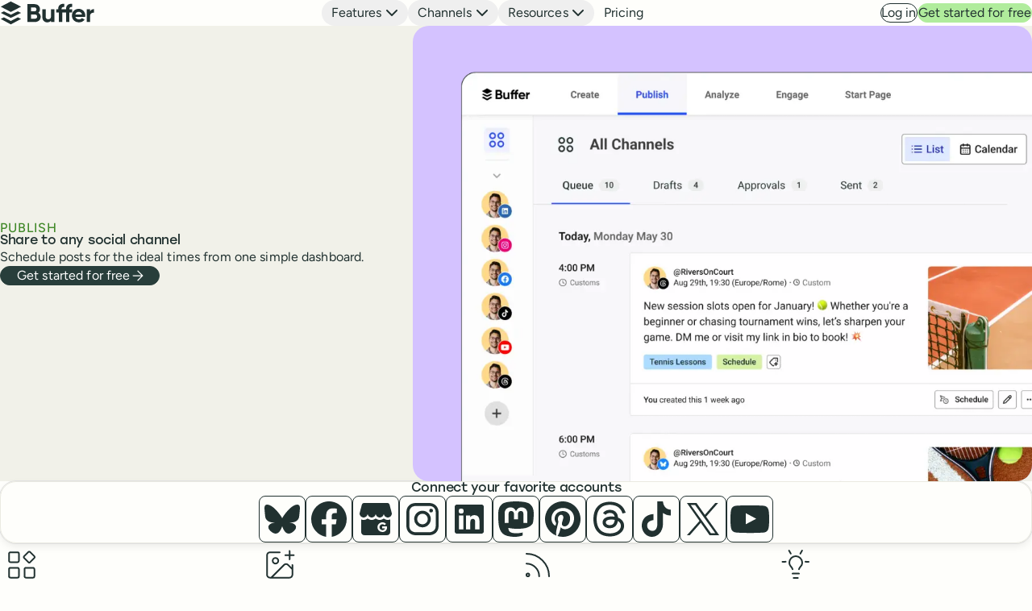

--- FILE ---
content_type: text/html; charset=utf-8
request_url: https://buffer.com/publish
body_size: 19804
content:
<!DOCTYPE html><html lang="en"><head><meta charSet="utf-8" data-next-head=""/><meta name="twitter:card" content="summary_large_image" data-next-head=""/><meta name="twitter:site" content="@buffer" data-next-head=""/><meta name="twitter:creator" content="@buffer" data-next-head=""/><meta property="og:type" content="website" data-next-head=""/><meta property="og:locale" content="en_US" data-next-head=""/><meta property="og:site_name" content="Buffer: All-you-need social media toolkit for small businesses" data-next-head=""/><meta name="viewport" content="width=device-width, initial-scale=1" class="jsx-467f4a840c666d1f" data-next-head=""/><script type="application/ld+json" data-next-head="">{"@context":"https://schema.org","@type":"FAQPage","mainEntity":[{"@type":"Question","name":"What is social media scheduling?","acceptedAnswer":{"@type":"Answer","text":"\n          <p>Social media scheduling lets you plan and publish content automatically at your preferred time across different platforms. Simply add your posts to Buffer’s queue or calendar, customize them for each platform, set a time, and we’ll handle the rest. This saves you time and helps you reach your audience when they’re most active.</p>\n        "}},{"@type":"Question","name":"How do Buffer’s publishing and scheduling tools work?","acceptedAnswer":{"@type":"Answer","text":"\n          <p>Buffer’s publishing and scheduling tools help you plan, collaborate, and publish content that drives engagement and growth. Key features include customizable posting schedules, a composer to tailor posts for each platform, a visual calendar to plan your posts, and a queue to plan when each post is delivered. We support integrations with more than 10 of the leading social media platforms and are always adding more.</p>\n        "}},{"@type":"Question","name":"Where can Buffer share my content?","acceptedAnswer":{"@type":"Answer","text":"\n          <p>With Buffer you can plan, schedule, and share your content to <a href=\"/instagram\">Instagram</a>, <a href=\"/tiktok\">TikTok</a>, <a href=\"/facebook\">Facebook</a>, <a href=\"/x\">X (Twitter)</a>, <a href=\"/pinterest\">Pinterest</a>, <a href=\"/linkedin\">LinkedIn</a>, <a href=\"/youtube\">YouTube Shorts</a>, <a href=\"/google-business-profile\">Google Business Profile</a>, and <a href=\"/start-page\">Start Page</a> all from one simple dashboard.</p>\n        "}},{"@type":"Question","name":"How many posts can I schedule in advance with Buffer?","acceptedAnswer":{"@type":"Answer","text":"\n          <p>The plan you subscribe to will determine how many posts you can schedule in advance. Our Essentials and Team plans provide allow you to schedule up to 2,000 posts simultaneously, while our Free plan allows you to schedule 10 posts per channel, up to 30 total if you have three channels connected. <a href=\"https://support.buffer.com/article/643-how-many-posts-can-i-schedule-in-advance\">Learn more about our scheduling limits in our Help Center</a>.</p>\n        "}},{"@type":"Question","name":"How do I schedule posts for multiple social channels at the same time?","acceptedAnswer":{"@type":"Answer","text":"\n          <p>Buffer allows you to easily schedule posts to multiple social channels by clicking the + New button at the top of your dashboard. Click the + New button to open the composer, and then simply click each channel to which you want the post scheduled. As you make your selections, channel avatars will be colored. Channel avatars that are not selected will remain uncolored.</p>\n        "}},{"@type":"Question","name":"What types of content can be scheduled through Buffer?","acceptedAnswer":{"@type":"Answer","text":"\n          <p>Buffer supports a wide range of content and media formats across our supported social channels. <a href=\"https://support.buffer.com/article/642-scheduling-posts#Frequently-Asked-Questions-FAQ-6GeTu\">Get a detailed breakdown of all supported content types</a>.</p>\n        "}},{"@type":"Question","name":"Why does Buffer keep disconnecting from my Instagram or Facebook account, and how do I fix it?","acceptedAnswer":{"@type":"Answer","text":"\n          <p>This usually happens when Meta revokes or expires the access token Buffer uses, often after password changes, security checks, role or permission changes, or removing Buffer from Business Integrations. Reconnect the channel in Buffer and confirm your Facebook Page or Business permissions are still correct. If the issue continues, capture the error and contact Buffer support.</p>\n        "}},{"@type":"Question","name":"Can I schedule the same post to multiple platforms but customize the caption, hashtags, and posting time for each one?","acceptedAnswer":{"@type":"Answer","text":"\n          <p>Yes. You can create one post, select multiple channels, and customize the caption, hashtags, link, and scheduled time for each platform before scheduling. After scheduling, each platform version becomes its own post in that channel’s queue and calendar, so you can edit or reschedule them independently.</p>\n        "}},{"@type":"Question","name":"How do Buffer’s recommended posting times work, and should I use them or my own analytics?","acceptedAnswer":{"@type":"Answer","text":"\n          <p>Buffer’s recommended times are suggestions based on general engagement patterns and, on some plans, recent performance. Use them as a starting point, then compare against native analytics and adjust your posting schedule based on what actually performs for your audience.</p>\n        "}},{"@type":"Question","name":"What’s the difference between auto-publish and notification-based posting, and which platforms support each?","acceptedAnswer":{"@type":"Answer","text":"\n          <p>Auto-publish means Buffer posts directly to the network at the scheduled time. Notification-based posting means Buffer sends a push notification and you finish posting in the native app. Notifications are used when a platform’s API doesn’t support a format or feature, such as Instagram Stories or native-only effects like music and stickers.</p>\n        "}},{"@type":"Question","name":"Can I schedule Instagram carousels, Reels, and add a first comment with hashtags all in one step?","acceptedAnswer":{"@type":"Answer","text":"\n          <p>Yes. Buffer supports scheduling Instagram carousels and Reels, and on paid plans you can also schedule a first comment. This lets you keep captions clean while publishing hashtags automatically when the post goes live.</p>\n        "}},{"@type":"Question","name":"What are the actual limits of Buffer’s free plan: how many social accounts and scheduled posts can I manage?","acceptedAnswer":{"@type":"Answer","text":"\n          <p>On the free plan, you can connect up to three channels and schedule up to ten posts per channel, for a maximum of thirty queued posts at one time. You can schedule as far ahead as you like; limits apply to queue size, not time.</p>\n        "}},{"@type":"Question","name":"Can I schedule Twitter/X threads directly from Buffer, or do I need to post them manually?","acceptedAnswer":{"@type":"Answer","text":"\n          <p>You can schedule X (Twitter) threads directly in Buffer. Create the thread in the composer by adding multiple posts, preview it, and schedule it. Buffer publishes each post in order at the scheduled time.</p>\n        "}},{"@type":"Question","name":"Does Buffer support scheduling videos with custom thumbnails, captions, and aspect ratios for Instagram Reels, TikTok, and YouTube Shorts?","acceptedAnswer":{"@type":"Answer","text":"\n          <p>Buffer supports scheduling short-form videos with captions and hashtags as long as files meet each platform’s specs. Custom thumbnails are supported on some channels; where not supported, the platform will automatically select a cover frame.</p>\n        "}}]}</script><title data-next-head="">Social Media Scheduler &amp; Planner for Everyone | Buffer</title><meta name="robots" content="index,follow" data-next-head=""/><meta name="description" content="Plan, schedule, and publish your social media posts effortlessly with Buffer. Our social media scheduler and content planner help you stay consistent and save time. Try it for free!" data-next-head=""/><meta property="og:title" content="Social Media Scheduler &amp; Planner for Everyone | Buffer" data-next-head=""/><meta property="og:description" content="Plan, schedule, and publish your social media posts effortlessly with Buffer. Our social media scheduler and content planner help you stay consistent and save time. Try it for free!" data-next-head=""/><meta property="og:url" content="https://buffer.com/publish" data-next-head=""/><meta property="og:image" content="https://buffer.com/ogImages/publish-og.png" data-next-head=""/><meta property="og:image:alt" content="Social Media Scheduler &amp; Planner for Everyone | Buffer" data-next-head=""/><link rel="canonical" href="https://buffer.com/publish" data-next-head=""/><link rel="apple-touch-icon" sizes="180x180" href="/icons/apple-touch-icon.png"/><link rel="icon" type="image/png" sizes="32x32" href="/icons/favicon-32x32.png"/><link rel="mask-icon" href="/icons/buffer-icon.svg" color="#ffffff"/><link rel="icon" type="image/svg+xml" href="/icons/favicon.svg"/><link rel="manifest" href="/icons/site.webmanifest"/><meta name="theme-color" content="#ffffff"/><link rel="chrome-webstore-item" href="https://chrome.google.com/webstore/detail/noojglkidnpfjbincgijbaiedldjfbhh"/><meta name="apple-itunes-app" content="app-id=490474324, affiliate-data=ct=BufferWebSmartBanner&amp;pt=936146"/><meta name="apple-mobile-web-app-capable" content="yes"/><meta name="p:domain_verify" content="e2e101dca8a3f2dbf1cad5fc55a44da1"/><meta name="ahrefs-site-verification" content="fdef7c2aefb82aa595787b116d35c8f17424e918f54912839d5581a97c069a2c"/><link rel="preload" href="/_next/static/css/f1720ac4195d1802.css" as="style"/><link rel="stylesheet" href="/_next/static/css/f1720ac4195d1802.css" data-n-g=""/><link rel="preload" href="/_next/static/css/63a6a34ecc9cbf7c.css" as="style"/><link rel="stylesheet" href="/_next/static/css/63a6a34ecc9cbf7c.css" data-n-p=""/><link rel="preload" href="/_next/static/css/6ce2272a99ae05dd.css" as="style"/><link rel="stylesheet" href="/_next/static/css/6ce2272a99ae05dd.css" data-n-p=""/><link rel="preload" href="/_next/static/css/df566d13a91ddd0e.css" as="style"/><link rel="stylesheet" href="/_next/static/css/df566d13a91ddd0e.css" data-n-p=""/><noscript data-n-css=""></noscript><script defer="" nomodule="" src="/_next/static/chunks/polyfills-42372ed130431b0a.js"></script><script src="/_next/static/chunks/webpack-154b8dfdba86d056.js" defer=""></script><script src="/_next/static/chunks/framework-604fe8c50eb2aa78.js" defer=""></script><script src="/_next/static/chunks/main-373fbf74c4e0abd7.js" defer=""></script><script src="/_next/static/chunks/pages/_app-947e30b36062d8ba.js" defer=""></script><script src="/_next/static/chunks/302-329b6f4c140c882e.js" defer=""></script><script src="/_next/static/chunks/7653-f72ca7a85947703b.js" defer=""></script><script src="/_next/static/chunks/3531-e27087e984193a6c.js" defer=""></script><script src="/_next/static/chunks/5227-2316901e9302390d.js" defer=""></script><script src="/_next/static/chunks/8406-0fbadb0fb4223cfa.js" defer=""></script><script src="/_next/static/chunks/pages/publish-9bf6c63c65574d32.js" defer=""></script><script src="/_next/static/b-ig_XJCNdSA07XK61NZQ/_buildManifest.js" defer=""></script><script src="/_next/static/b-ig_XJCNdSA07XK61NZQ/_ssgManifest.js" defer=""></script><style id="__jsx-467f4a840c666d1f">@font-face{font-display:fallback;font-family:"Stolzl";font-style:normal;font-weight:400;src:url("/fonts/stolzl/stolzl-regular.woff2")format("woff2")}@font-face{font-display:fallback;font-family:"Figtree";font-style:normal;font-weight:300 900;src:url("/fonts/figtree/figtree-variable.ttf")format("truetype")}@font-face{font-display:fallback;font-family:"Figtree";font-style:italic;font-weight:300 900;src:url("/fonts/figtree/figtree-variable-italic.ttf")format("truetype")}@font-face{font-display:fallback;font-family:"Caveat";font-style:normal;font-weight:400 700;src:url("/fonts/caveat/caveat-variable.ttf")format("truetype")}</style></head><body><noscript><iframe src="https://www.googletagmanager.com/ns.html?id=GTM-58PRD29" height="0" width="0" style="display:none;visibility:hidden"></iframe></noscript><div id="__next"><div class="publish"><script id="cookieyes" type="text/javascript" src="https://cdn-cookieyes.com/client_data/73a7491b50fa6e35a4e9e152/script.js"></script><header class="Nav_header__CIQ1w" data-theme="light"><nav class="max-inline-size-container-wide Nav_nav__W3s5_" aria-labelledby="topNavigationLabel"><p class="visually-hidden" id="topNavigationLabel">Top navigation</p><div class="Nav_content__6PY3c"><div class="Nav_contentLeading__sZSG9"><a class="Nav_logoLink__xSVf_" href="/"><span class="visually-hidden">Buffer</span><svg class="BufferLogo_logo__ZlBPi Nav_logo__zClE7" width="132" height="36" viewBox="0 0 132 36" aria-hidden="true"><path d="M1 9.34 15.17 2l14.322 7.34-14.322 7.366L1 9.34ZM86.068 12.909v-.175c0-2.421 1.425-3.195 3.823-3.02V5.294c-5.746-.35-8.47 2.521-8.47 7.439v.175h-2.598v4.418h3.598v13.38h4.647v-13.38h5.346v13.38h4.647v-13.38h3.823v-4.418h-3.823v-.175c0-2.421 1.4-3.195 3.823-3.02V5.294c-5.746-.35-8.47 2.521-8.47 7.439v.175h-5.346Z"></path><path fill-rule="evenodd" d="M53.588 17.751c1.474-1.173 2.374-2.845 2.374-4.992 0-4.169-3.398-7.014-7.67-7.014h-9.92v24.912h10.72c4.371 0 7.87-2.946 7.87-7.214-.05-2.571-1.35-4.543-3.374-5.692Zm-5.271-7.388c1.599 0 2.698 1.173 2.698 2.745 0 1.573-1.15 2.746-2.698 2.746h-4.972v-5.491h4.972Zm.75 15.726h-5.722v-5.866h5.721c1.7 0 2.923 1.248 2.923 2.92 0 1.698-1.224 2.946-2.923 2.946Z"></path><path d="M71.451 12.883v9.61c0 3.096-1.698 4.419-3.972 4.419-2.099 0-3.573-1.248-3.573-3.67V12.883H59.26v10.933c0 4.743 2.973 7.364 6.82 7.364 2.424 0 4.298-.898 5.348-2.496v1.997h4.647V12.883H71.45Z"></path><path fill-rule="evenodd" d="M119.147 23.667h-13.592c.675 2.346 2.623 3.345 5.047 3.345 1.824 0 3.273-.749 4.047-1.773l3.748 2.122c-1.674 2.422-4.372 3.82-7.845 3.82-6.046 0-9.869-4.094-9.869-9.411 0-5.317 3.848-9.41 9.519-9.41 5.322 0 9.119 4.168 9.119 9.41 0 .699-.075 1.298-.174 1.897Zm-8.945-7.14c-2.498 0-4.197 1.324-4.722 3.595h9.194c-.574-2.57-2.523-3.594-4.472-3.594Z"></path><path d="M126.044 15.954v-3.07h-4.648v17.798h4.648V22.17c0-3.745 3.048-4.818 5.471-4.519v-5.117c-2.273 0-4.547.999-5.471 3.42ZM15.17 29.301 5.503 24.06 1 26.493l14.17 7.676 14.322-7.676-4.553-2.434-9.77 5.242Z"></path><path d="m5.503 15.787 9.667 4.754 9.769-4.754 4.553 2.218-14.322 6.973L1 18.005l4.503-2.218Z"></path></svg></a></div><div class="Nav_contentMiddle__NEWMQ"><div class="NavigationMenu_menu__05DPv" data-position="start" data-size="default" data-theme="light"><button class="NavigationMenu_trigger__tEQeR" type="button" aria-haspopup="dialog" aria-expanded="false" aria-controls="navigation-menu" data-state="closed"><span>Features</span><svg class="NavigationMenu_triggerIcon__5Gtv5" width="24" height="24" viewBox="0 0 24 24" aria-hidden="true"><path fill="currentColor" d="M5.293 8.293a1 1 0 0 1 1.414 0L12 13.586l5.293-5.293a1 1 0 1 1 1.414 1.414l-6 6a1 1 0 0 1-1.414 0l-6-6a1 1 0 0 1 0-1.414Z"></path></svg></button><div class="NavigationMenu_content__lo8BS" id="navigation-menu" role="dialog" data-state="closed"><p class="visually-hidden" id="featuresLabel">Buffer’s features</p><ul class="Nav_menuItem__t80LV" aria-labelledby="featuresLabel"><li><a class="Nav_menuItemLink__vkTf0" href="/create?cta=bufferSite-globalNav-tools-create-1"><svg class="Nav_menuItemIcon__fw__X" width="24" height="24" viewBox="0 0 24 24" fill="none" stroke="currentColor" stroke-linecap="round" stroke-linejoin="round" stroke-width="1.5" aria-hidden="true"><path d="M9.643 13.519H5.767a.775.775 0 0 0-.775.775v3.876c0 .428.347.775.775.775h3.876a.775.775 0 0 0 .775-.775v-3.876a.775.775 0 0 0-.775-.775ZM9.643 4.992H5.767a.775.775 0 0 0-.775.775v3.876c0 .428.347.775.775.775h3.876a.775.775 0 0 0 .775-.775V5.767a.775.775 0 0 0-.775-.775ZM18.17 13.519h-3.876a.775.775 0 0 0-.775.775v3.876c0 .428.347.775.775.775h3.876a.775.775 0 0 0 .775-.775v-3.876a.775.775 0 0 0-.775-.775ZM15.656 4.804l-2.349 2.35c-.26.259-.26.68 0 .939l2.35 2.349c.259.26.68.26.939 0l2.349-2.35c.26-.259.26-.68 0-.939l-2.35-2.349a.664.664 0 0 0-.939 0Z"></path></svg><span class="Nav_menuItemText__B1O7e"><span class="Nav_menuItemTextLeading__bdmiY"><span class="text-heading Nav_menuItemTitle__gsQC9">Create</span><svg class="Nav_menuItemIcon__fw__X" width="24" height="24" viewBox="0 0 24 24" aria-hidden="true"><path fill="currentColor" d="M11.47 4.47a.75.75 0 0 1 1.06 0l7 7a.75.75 0 0 1 0 1.06l-7 7a.75.75 0 1 1-1.06-1.06l5.72-5.72H5a.75.75 0 0 1 0-1.5h12.19l-5.72-5.72a.75.75 0 0 1 0-1.06Z"></path></svg></span><span class="Nav_menuItemDescription___2r1C">Build your own library of content ideas</span></span></a></li><li><a class="Nav_menuItemLink__vkTf0" href="/publish?cta=bufferSite-globalNav-tools-publish-1"><svg class="Nav_menuItemIcon__fw__X" width="24" height="24" viewBox="0 0 24 24" fill="none" stroke="currentColor" stroke-linecap="round" stroke-linejoin="round" stroke-width="1.5" aria-hidden="true"><path d="M15.069 13.519v1.55l.775.775m-8.139-1.938L4.217 15.07l1.836-5.426-1.836-5.426 8.526 3.488m-6.2 1.938h3.875m9.302 5.426a4.65 4.65 0 1 1-9.302 0 4.65 4.65 0 0 1 9.302 0Z"></path></svg><span class="Nav_menuItemText__B1O7e"><span class="Nav_menuItemTextLeading__bdmiY"><span class="text-heading Nav_menuItemTitle__gsQC9">Publish</span><svg class="Nav_menuItemIcon__fw__X" width="24" height="24" viewBox="0 0 24 24" aria-hidden="true"><path fill="currentColor" d="M11.47 4.47a.75.75 0 0 1 1.06 0l7 7a.75.75 0 0 1 0 1.06l-7 7a.75.75 0 1 1-1.06-1.06l5.72-5.72H5a.75.75 0 0 1 0-1.5h12.19l-5.72-5.72a.75.75 0 0 1 0-1.06Z"></path></svg></span><span class="Nav_menuItemDescription___2r1C">Plan and schedule your content across social media platforms</span></span></a></li><li><a class="Nav_menuItemLink__vkTf0" href="/analyze?cta=bufferSite-globalNav-tools-analyze-1"><svg class="Nav_menuItemIcon__fw__X" width="24" height="24" viewBox="0 0 24 24" fill="none" stroke="currentColor" stroke-linecap="round" stroke-linejoin="round" stroke-width="1.5" aria-hidden="true"><path d="M19.72 8.093 13.13 14.68l-3.876-3.875-5.038 5.038M19.72 8.093h-4.651m4.65 0v4.65"></path></svg><span class="Nav_menuItemText__B1O7e"><span class="Nav_menuItemTextLeading__bdmiY"><span class="text-heading Nav_menuItemTitle__gsQC9">Analyze</span><svg class="Nav_menuItemIcon__fw__X" width="24" height="24" viewBox="0 0 24 24" aria-hidden="true"><path fill="currentColor" d="M11.47 4.47a.75.75 0 0 1 1.06 0l7 7a.75.75 0 0 1 0 1.06l-7 7a.75.75 0 1 1-1.06-1.06l5.72-5.72H5a.75.75 0 0 1 0-1.5h12.19l-5.72-5.72a.75.75 0 0 1 0-1.06Z"></path></svg></span><span class="Nav_menuItemDescription___2r1C">Measure performance and turn insights into growth</span></span></a></li><li><a class="Nav_menuItemLink__vkTf0" href="/community?cta=bufferSite-globalNav-tools-community-1"><svg class="Nav_menuItemIcon__fw__X" width="24" height="24" viewBox="0 0 24 24" fill="none" stroke="currentColor" stroke-linecap="round" stroke-linejoin="round" stroke-width="1.5" aria-hidden="true"><path d="M14.914 9.798a1.938 1.938 0 0 0-2.713 0l-.233.31-.271-.232a1.876 1.876 0 1 0-2.48 2.79l2.79 2.713 2.79-2.713c.93-.93.853-2.093.156-2.868M8.79 18.17a6.976 6.976 0 1 0-3.023-3.023l-1.55 4.573 4.573-1.55Z"></path></svg><span class="Nav_menuItemText__B1O7e"><span class="Nav_menuItemTextLeading__bdmiY"><span class="text-heading Nav_menuItemTitle__gsQC9">Community</span><svg class="Nav_menuItemIcon__fw__X" width="24" height="24" viewBox="0 0 24 24" aria-hidden="true"><path fill="currentColor" d="M11.47 4.47a.75.75 0 0 1 1.06 0l7 7a.75.75 0 0 1 0 1.06l-7 7a.75.75 0 1 1-1.06-1.06l5.72-5.72H5a.75.75 0 0 1 0-1.5h12.19l-5.72-5.72a.75.75 0 0 1 0-1.06Z"></path></svg></span><span class="Nav_menuItemDescription___2r1C">Easily engage with your community</span></span></a></li><li><a class="Nav_menuItemLink__vkTf0" href="/collaborate?cta=bufferSite-globalNav-tools-collaborate-1"><svg class="Nav_menuItemIcon__fw__X" width="24" height="24" viewBox="0 0 24 24" fill="none" stroke="currentColor" stroke-linecap="round" stroke-linejoin="round" stroke-width="1.5" aria-hidden="true"><path d="m11.04 15.742 1.55 1.55a1.644 1.644 0 0 0 2.325-2.325m-1.55-1.55 1.938 1.937a1.644 1.644 0 1 0 2.325-2.325L14.62 10.02a2.326 2.326 0 0 0-3.286 0l-.682.682a1.644 1.644 0 0 1-2.326-2.325l2.178-2.179a4.488 4.488 0 0 1 5.473-.674l.364.217c.33.2.723.268 1.101.194l1.349-.272m0-.775.775 8.527h-1.55M4.838 4.89l-.776 8.527 5.04 5.039a1.644 1.644 0 1 0 2.325-2.325M4.837 5.664h6.202"></path></svg><span class="Nav_menuItemText__B1O7e"><span class="Nav_menuItemTextLeading__bdmiY"><span class="text-heading Nav_menuItemTitle__gsQC9">Collaborate</span><svg class="Nav_menuItemIcon__fw__X" width="24" height="24" viewBox="0 0 24 24" aria-hidden="true"><path fill="currentColor" d="M11.47 4.47a.75.75 0 0 1 1.06 0l7 7a.75.75 0 0 1 0 1.06l-7 7a.75.75 0 1 1-1.06-1.06l5.72-5.72H5a.75.75 0 0 1 0-1.5h12.19l-5.72-5.72a.75.75 0 0 1 0-1.06Z"></path></svg></span><span class="Nav_menuItemDescription___2r1C">Work together seamlessly, from planning to publishing</span></span></a></li><li><a class="Nav_menuItemLink__vkTf0" href="/start-page?cta=bufferSite-globalNav-tools-startPage-1"><svg class="Nav_menuItemIcon__fw__X" width="24" height="24" viewBox="0 0 24 24" fill="none" stroke="currentColor" stroke-linecap="round" stroke-linejoin="round" stroke-width="1.5" aria-hidden="true"><path d="M10.418 12.744a3.877 3.877 0 0 0 5.845.418l2.325-2.325a3.876 3.876 0 0 0-5.48-5.48l-1.333 1.325m1.744 4.511a3.876 3.876 0 0 0-5.845-.418L5.35 13.1a3.876 3.876 0 0 0 5.48 5.48l1.325-1.325"></path></svg><span class="Nav_menuItemText__B1O7e"><span class="Nav_menuItemTextLeading__bdmiY"><span class="text-heading Nav_menuItemTitle__gsQC9">Start Page</span><svg class="Nav_menuItemIcon__fw__X" width="24" height="24" viewBox="0 0 24 24" aria-hidden="true"><path fill="currentColor" d="M11.47 4.47a.75.75 0 0 1 1.06 0l7 7a.75.75 0 0 1 0 1.06l-7 7a.75.75 0 1 1-1.06-1.06l5.72-5.72H5a.75.75 0 0 1 0-1.5h12.19l-5.72-5.72a.75.75 0 0 1 0-1.06Z"></path></svg></span><span class="Nav_menuItemDescription___2r1C">Build a custom link-in-bio page in minutes</span></span></a></li></ul></div></div><div class="NavigationMenu_menu__05DPv" data-position="start" data-size="default" data-theme="light"><button class="NavigationMenu_trigger__tEQeR" type="button" aria-haspopup="dialog" aria-expanded="false" aria-controls="navigation-menu" data-state="closed"><span>Channels</span><svg class="NavigationMenu_triggerIcon__5Gtv5" width="24" height="24" viewBox="0 0 24 24" aria-hidden="true"><path fill="currentColor" d="M5.293 8.293a1 1 0 0 1 1.414 0L12 13.586l5.293-5.293a1 1 0 1 1 1.414 1.414l-6 6a1 1 0 0 1-1.414 0l-6-6a1 1 0 0 1 0-1.414Z"></path></svg></button><div class="NavigationMenu_content__lo8BS" id="navigation-menu" role="dialog" data-state="closed"><p class="visually-hidden" id="channelsLabel">Supported social media channels</p><ul class="Nav_channels__uyURn" aria-labelledby="channelsLabel"><li><a class="Nav_channelLink__nv757" href="/bluesky?cta=bufferSite-globalNav-channels-bluesky-1"><svg class="Nav_channelLinkLogo__33P5Z" width="24" height="24" viewBox="0 0 24 24" aria-hidden="true"><path fill="currentColor" d="M5.769 4.212C8.29 5.972 11.004 9.539 12 11.453c.996-1.914 3.709-5.482 6.231-7.241C20.051 2.942 23 1.96 23 5.086c0 .624-.385 5.244-.611 5.994-.785 2.608-3.647 3.273-6.192 2.87 4.449.704 5.58 3.035 3.136 5.366-4.642 4.426-6.672-1.111-7.192-2.53-.096-.26-.14-.382-.141-.278 0-.104-.045.018-.14.278-.52 1.419-2.55 6.956-7.193 2.53-2.445-2.331-1.313-4.662 3.136-5.366-2.545.403-5.407-.262-6.192-2.87C1.385 10.33 1 5.71 1 5.086c0-3.126 2.949-2.144 4.769-.874Z"></path></svg><span class="Nav_channelLinkText__X3PBu"><span>Bluesky</span><svg class="Nav_channelLinkIcon__YZ86q" width="24" height="24" viewBox="0 0 24 24" aria-hidden="true"><path fill="currentColor" d="M11.47 4.47a.75.75 0 0 1 1.06 0l7 7a.75.75 0 0 1 0 1.06l-7 7a.75.75 0 1 1-1.06-1.06l5.72-5.72H5a.75.75 0 0 1 0-1.5h12.19l-5.72-5.72a.75.75 0 0 1 0-1.06Z"></path></svg></span></a></li><li><a class="Nav_channelLink__nv757" href="/facebook?cta=bufferSite-globalNav-channels-facebook-1"><svg class="Nav_channelLinkLogo__33P5Z" width="24" height="24" viewBox="0 0 24 24" aria-hidden="true"><path fill="currentColor" d="M23 12.067C23 5.955 18.075 1 12 1S1 5.955 1 12.067C1 17.591 5.023 22.17 10.281 23v-7.734H7.488v-3.199h2.793V9.63c0-2.774 1.643-4.306 4.155-4.306 1.204 0 2.462.216 2.462.216v2.724h-1.387c-1.366 0-1.792.853-1.792 1.728v2.076h3.05l-.487 3.2h-2.563V23C18.977 22.17 23 17.591 23 12.067Z"></path></svg><span class="Nav_channelLinkText__X3PBu"><span>Facebook</span><svg class="Nav_channelLinkIcon__YZ86q" width="24" height="24" viewBox="0 0 24 24" aria-hidden="true"><path fill="currentColor" d="M11.47 4.47a.75.75 0 0 1 1.06 0l7 7a.75.75 0 0 1 0 1.06l-7 7a.75.75 0 1 1-1.06-1.06l5.72-5.72H5a.75.75 0 0 1 0-1.5h12.19l-5.72-5.72a.75.75 0 0 1 0-1.06Z"></path></svg></span></a></li><li><a class="Nav_channelLink__nv757" href="/google-business-profile?cta=bufferSite-globalNav-channels-googleBusinessProfile-1"><svg class="Nav_channelLinkLogo__33P5Z" width="24" height="24" viewBox="0 0 24 24" aria-hidden="true"><path fill="currentColor" d="M22 8.5c0 1.37-1.12 2.5-2.5 2.5S17 9.87 17 8.5c0 1.37-1.12 2.5-2.5 2.5S12 9.87 12 8.5c0 1.37-1.12 2.5-2.5 2.5S7 9.87 7 8.5C7 9.87 5.88 11 4.5 11S2 9.87 2 8.5l1.39-5.42S3.68 2 4.7 2h14.6c1.02 0 1.31 1.08 1.31 1.08L22 8.5Zm-1 3.7V20c0 1.1-.9 2-2 2H5c-1.1 0-2-.9-2-2v-7.8a3.96 3.96 0 0 0 4-.58c.69.55 1.56.88 2.5.88.95 0 1.82-.33 2.5-.88.69.55 1.56.88 2.5.88.95 0 1.82-.33 2.5-.88.68.55 1.56.88 2.5.88.53 0 1.04-.11 1.5-.3Zm-2 5.13c0-.2 0-.41-.05-.63l-.03-.16h-2.97v1.17h1.81c-.06.22-.14.44-.31.62-.33.33-.78.51-1.26.51-.5 0-.99-.21-1.35-.56-.69-.71-.69-1.86.02-2.58.69-.7 1.83-.7 2.55-.03l.14.13.84-.85-.16-.14c-.56-.52-1.3-.81-2.08-.81h-.01c-.81 0-1.57.31-2.14.87-.59.58-.92 1.34-.92 2.13 0 .8.31 1.54.88 2.09a3.2 3.2 0 0 0 2.22.91h.02c.8 0 1.51-.29 2.03-.8.47-.48.77-1.2.77-1.87Z"></path></svg><span class="Nav_channelLinkText__X3PBu"><span>Google Business Profile</span><svg class="Nav_channelLinkIcon__YZ86q" width="24" height="24" viewBox="0 0 24 24" aria-hidden="true"><path fill="currentColor" d="M11.47 4.47a.75.75 0 0 1 1.06 0l7 7a.75.75 0 0 1 0 1.06l-7 7a.75.75 0 1 1-1.06-1.06l5.72-5.72H5a.75.75 0 0 1 0-1.5h12.19l-5.72-5.72a.75.75 0 0 1 0-1.06Z"></path></svg></span></a></li><li><a class="Nav_channelLink__nv757" href="/instagram?cta=bufferSite-globalNav-channels-instagram-1"><svg class="Nav_channelLinkLogo__33P5Z" width="24" height="24" viewBox="0 0 24 24" aria-hidden="true"><path fill="currentColor" fill-rule="evenodd" d="M20.387 3.653C19.34 2.565 17.847 2 16.153 2H7.847C4.339 2 2 4.339 2 7.847v8.266c0 1.734.565 3.226 1.694 4.314C4.782 21.476 6.234 22 7.887 22h8.226c1.734 0 3.185-.564 4.234-1.573C21.435 19.38 22 17.887 22 16.153V7.847c0-1.694-.564-3.145-1.613-4.194Zm-.161 12.5c0 1.25-.444 2.258-1.17 2.944-.725.685-1.733 1.048-2.943 1.048H7.887c-1.21 0-2.218-.363-2.943-1.048-.726-.726-1.09-1.734-1.09-2.984V7.847c0-1.21.364-2.218 1.09-2.944.685-.685 1.733-1.048 2.943-1.048h8.306c1.21 0 2.218.363 2.944 1.089.686.725 1.089 1.733 1.089 2.903v8.306Zm-1.694-9.476a1.17 1.17 0 1 1-2.339 0 1.17 1.17 0 0 1 2.339 0ZM6.838 11.96c0-2.863 2.34-5.162 5.162-5.162s5.161 2.34 5.161 5.162S14.863 17.12 12 17.12a5.146 5.146 0 0 1-5.162-5.161Zm1.855 0A3.321 3.321 0 0 0 12 15.266a3.321 3.321 0 0 0 3.306-3.306A3.321 3.321 0 0 0 12 8.653a3.321 3.321 0 0 0-3.307 3.307Z"></path></svg><span class="Nav_channelLinkText__X3PBu"><span>Instagram</span><svg class="Nav_channelLinkIcon__YZ86q" width="24" height="24" viewBox="0 0 24 24" aria-hidden="true"><path fill="currentColor" d="M11.47 4.47a.75.75 0 0 1 1.06 0l7 7a.75.75 0 0 1 0 1.06l-7 7a.75.75 0 1 1-1.06-1.06l5.72-5.72H5a.75.75 0 0 1 0-1.5h12.19l-5.72-5.72a.75.75 0 0 1 0-1.06Z"></path></svg></span></a></li><li><a class="Nav_channelLink__nv757" href="/linkedin?cta=bufferSite-globalNav-channels-linkedin-1"><svg class="Nav_channelLinkLogo__33P5Z" width="24" height="24" viewBox="0 0 24 24" aria-hidden="true"><path fill="currentColor" fill-rule="evenodd" d="M18.338 18.338H15.67v-4.177c0-.997-.018-2.278-1.387-2.278-1.39 0-1.602 1.085-1.602 2.206v4.25h-2.668v-8.59h2.561v1.173h.036c.356-.675 1.227-1.388 2.526-1.388 2.703 0 3.202 1.78 3.202 4.092v4.712ZM7.004 8.574a1.548 1.548 0 1 1 0-3.097 1.548 1.548 0 0 1 0 3.097ZM5.67 18.338h2.67v-8.59h-2.67v8.59ZM19.668 3H4.328C3.597 3 3 3.581 3 4.297v15.404C3 20.418 3.596 21 4.329 21h15.339c.734 0 1.332-.582 1.332-1.299V4.297C21 3.581 20.402 3 19.668 3Z"></path></svg><span class="Nav_channelLinkText__X3PBu"><span>LinkedIn</span><svg class="Nav_channelLinkIcon__YZ86q" width="24" height="24" viewBox="0 0 24 24" aria-hidden="true"><path fill="currentColor" d="M11.47 4.47a.75.75 0 0 1 1.06 0l7 7a.75.75 0 0 1 0 1.06l-7 7a.75.75 0 1 1-1.06-1.06l5.72-5.72H5a.75.75 0 0 1 0-1.5h12.19l-5.72-5.72a.75.75 0 0 1 0-1.06Z"></path></svg></span></a></li><li><a class="Nav_channelLink__nv757" href="/mastodon?cta=bufferSite-globalNav-channels-mastodon-1"><svg class="Nav_channelLinkLogo__33P5Z" width="24" height="24" viewBox="0 0 24 24" aria-hidden="true"><path fill="currentColor" fill-rule="evenodd" d="M16.68 17.768c2.955-.329 5.528-2.027 5.852-3.58.51-2.444.467-5.965.467-5.965 0-4.773-3.352-6.171-3.352-6.171-1.69-.725-4.592-1.029-7.608-1.052h-.074c-3.015.023-5.915.327-7.606 1.052 0 0-3.352 1.398-3.352 6.171l-.003.91c-.005.88-.01 1.856.017 2.875.122 4.667.918 9.267 5.544 10.41 2.133.526 3.964.636 5.439.56 2.675-.138 4.176-.89 4.176-.89l-.088-1.81s-1.911.562-4.058.494c-2.127-.068-4.372-.214-4.716-2.65a4.664 4.664 0 0 1-.048-.683s2.088.476 4.734.59c1.618.068 3.135-.09 4.676-.26Zm2.365-3.396V8.593c0-1.18-.322-2.12-.97-2.814-.668-.694-1.542-1.05-2.627-1.05-1.257 0-2.208.45-2.837 1.351L12 7.036l-.611-.956c-.63-.9-1.58-1.351-2.836-1.351-1.086 0-1.96.356-2.628 1.05-.648.695-.97 1.633-.97 2.814v5.779h2.454V8.763c0-1.182.534-1.782 1.6-1.782 1.18 0 1.771.711 1.771 2.12v3.07h2.44V9.1c0-1.409.591-2.12 1.77-2.12 1.067 0 1.6.6 1.6 1.782v5.609h2.455Z"></path></svg><span class="Nav_channelLinkText__X3PBu"><span>Mastodon</span><svg class="Nav_channelLinkIcon__YZ86q" width="24" height="24" viewBox="0 0 24 24" aria-hidden="true"><path fill="currentColor" d="M11.47 4.47a.75.75 0 0 1 1.06 0l7 7a.75.75 0 0 1 0 1.06l-7 7a.75.75 0 1 1-1.06-1.06l5.72-5.72H5a.75.75 0 0 1 0-1.5h12.19l-5.72-5.72a.75.75 0 0 1 0-1.06Z"></path></svg></span></a></li><li><a class="Nav_channelLink__nv757" href="/pinterest?cta=bufferSite-globalNav-channels-pinterest-1"><svg class="Nav_channelLinkLogo__33P5Z" width="24" height="24" viewBox="0 0 24 24" aria-hidden="true"><path fill="currentColor" fill-rule="evenodd" d="M12 1C5.925 1 1 5.925 1 12c0 4.66 2.9 8.644 6.991 10.247-.096-.87-.183-2.21.039-3.16.2-.858 1.29-5.467 1.29-5.467s-.33-.659-.33-1.633c0-1.53.887-2.672 1.99-2.672.94 0 1.392.705 1.392 1.55 0 .944-.6 2.355-.91 3.662-.26 1.095.549 1.988 1.628 1.988 1.955 0 3.458-2.061 3.458-5.037 0-2.634-1.892-4.475-4.594-4.475-3.13 0-4.967 2.347-4.967 4.774 0 .945.364 1.959.818 2.51a.33.33 0 0 1 .077.315c-.084.348-.27 1.095-.306 1.248-.048.201-.16.244-.368.147-1.374-.64-2.233-2.648-2.233-4.262 0-3.47 2.521-6.656 7.268-6.656 3.816 0 6.782 2.719 6.782 6.353 0 3.791-2.39 6.842-5.708 6.842-1.115 0-2.163-.58-2.521-1.263 0 0-.552 2.1-.686 2.615-.248.955-.919 2.153-1.367 2.883 1.03.319 2.123.491 3.257.491 6.075 0 11-4.925 11-11S18.075 1 12 1Z"></path></svg><span class="Nav_channelLinkText__X3PBu"><span>Pinterest</span><svg class="Nav_channelLinkIcon__YZ86q" width="24" height="24" viewBox="0 0 24 24" aria-hidden="true"><path fill="currentColor" d="M11.47 4.47a.75.75 0 0 1 1.06 0l7 7a.75.75 0 0 1 0 1.06l-7 7a.75.75 0 1 1-1.06-1.06l5.72-5.72H5a.75.75 0 0 1 0-1.5h12.19l-5.72-5.72a.75.75 0 0 1 0-1.06Z"></path></svg></span></a></li><li><a class="Nav_channelLink__nv757" href="/threads?cta=bufferSite-globalNav-channels-threads-1"><svg class="Nav_channelLinkLogo__33P5Z" width="24" height="24" viewBox="0 0 24 24" aria-hidden="true"><path fill="currentColor" d="M11.628 1.256c-.72.033-1.37.106-1.987.222-2.53.481-4.495 1.715-5.805 3.648-.097.143-.179.272-.306.481-.062.1-.29.529-.364.685a11.365 11.365 0 0 0-.852 2.57c-.18.869-.272 1.683-.307 2.701a16.084 16.084 0 0 0 .24 3.23c.305 1.667.869 3.067 1.707 4.245 1.019 1.427 2.402 2.454 4.126 3.062 1.062.374 2.235.584 3.585.64.485.02 1.004.01 1.574-.028 2.455-.168 4.3-.903 5.84-2.325.889-.82 1.479-1.757 1.766-2.805a5.35 5.35 0 0 0 .173-.964 7.545 7.545 0 0 0 0-.907c-.112-1.177-.521-2.134-1.273-2.973-.16-.18-.519-.51-.714-.66a7.256 7.256 0 0 0-1.632-.938l-.134-.055-.014-.174c-.098-1.194-.442-2.172-1.039-2.946-.814-1.056-2.1-1.642-3.737-1.701-1.308-.048-2.457.254-3.386.89a4.61 4.61 0 0 0-.545.443 4.266 4.266 0 0 0-.548.611l-.05.07.282.178.802.508.552.349.03.019.102-.126c.557-.689 1.416-1.05 2.494-1.05.79 0 1.437.168 1.913.497.516.358.852.917 1.026 1.708.017.076.03.145.03.152 0 .01-.022.01-.093-.002-.822-.13-2.057-.171-2.983-.097-1.08.085-2.015.367-2.769.838a3.876 3.876 0 0 0-.973.862 3.13 3.13 0 0 0-.64 1.508c-.03.2-.03.698.001.902.145.98.671 1.774 1.554 2.35.852.554 2.043.839 3.22.77 1.845-.11 3.18-.885 3.986-2.314.31-.55.566-1.323.673-2.039a.785.785 0 0 1 .022-.115c.006-.009.046.009.135.063.267.161.472.313.69.516.591.547.909 1.189 1.007 2.029.022.182.018.598-.007.79-.12.94-.563 1.754-1.341 2.47-1.072.986-2.344 1.534-4.002 1.723-1.258.145-2.564.099-3.692-.128-2.92-.587-4.773-2.367-5.55-5.331-.419-1.589-.514-3.502-.266-5.282.35-2.516 1.365-4.386 2.99-5.513C8.19 3.785 9.478 3.35 11.035 3.2a11.997 11.997 0 0 1 2.878.072c2.112.315 3.742 1.204 4.854 2.649.511.664.939 1.505 1.227 2.41.032.101.063.183.07.183.015 0 1.925-.47 1.936-.477.016-.01-.17-.57-.292-.884-.928-2.375-2.584-4.097-4.853-5.047-1.136-.475-2.398-.747-3.905-.84a21.664 21.664 0 0 0-1.32-.01Zm2.362 11.049c.399.032.81.085 1.114.142l.12.021c.008 0-.008.182-.036.381-.098.718-.293 1.31-.579 1.754-.472.735-1.194 1.098-2.276 1.146-.84.037-1.607-.17-2.092-.567-.684-.559-.722-1.502-.086-2.117.188-.182.374-.304.655-.43.435-.194.985-.308 1.666-.346.28-.015 1.253-.006 1.514.016Z"></path></svg><span class="Nav_channelLinkText__X3PBu"><span>Threads</span><svg class="Nav_channelLinkIcon__YZ86q" width="24" height="24" viewBox="0 0 24 24" aria-hidden="true"><path fill="currentColor" d="M11.47 4.47a.75.75 0 0 1 1.06 0l7 7a.75.75 0 0 1 0 1.06l-7 7a.75.75 0 1 1-1.06-1.06l5.72-5.72H5a.75.75 0 0 1 0-1.5h12.19l-5.72-5.72a.75.75 0 0 1 0-1.06Z"></path></svg></span></a></li><li><a class="Nav_channelLink__nv757" href="/tiktok?cta=bufferSite-globalNav-channels-tiktok-1"><svg class="Nav_channelLinkLogo__33P5Z" width="24" height="24" viewBox="0 0 24 24" aria-hidden="true"><path fill="currentColor" d="M16.1 1c.347 3.122 2.01 4.983 4.9 5.181v3.511c-1.675.172-3.142-.402-4.849-1.485v6.568c0 8.342-8.677 10.95-12.166 4.97-2.242-3.848-.87-10.6 6.322-10.87v3.702c-.548.092-1.133.237-1.668.429-1.6.567-2.507 1.63-2.255 3.505.485 3.59 6.77 4.653 6.247-2.363V1.007h3.47V1Z"></path></svg><span class="Nav_channelLinkText__X3PBu"><span>TikTok</span><svg class="Nav_channelLinkIcon__YZ86q" width="24" height="24" viewBox="0 0 24 24" aria-hidden="true"><path fill="currentColor" d="M11.47 4.47a.75.75 0 0 1 1.06 0l7 7a.75.75 0 0 1 0 1.06l-7 7a.75.75 0 1 1-1.06-1.06l5.72-5.72H5a.75.75 0 0 1 0-1.5h12.19l-5.72-5.72a.75.75 0 0 1 0-1.06Z"></path></svg></span></a></li><li><a class="Nav_channelLink__nv757" href="/x?cta=bufferSite-globalNav-channels-x-1"><svg class="Nav_channelLinkLogo__33P5Z" width="24" height="24" viewBox="0 0 24 24" aria-hidden="true"><path fill="currentColor" d="M13.903 10.469 21.348 2h-1.764l-6.465 7.353L7.955 2H2l7.808 11.12L2 22h1.764l6.828-7.765L16.044 22H22l-8.097-11.531Zm-2.417 2.748-.791-1.107L4.4 3.3h2.71l5.08 7.11.791 1.107 6.604 9.242h-2.71l-5.389-7.542Z"></path></svg><span class="Nav_channelLinkText__X3PBu"><span>X (Twitter)</span><svg class="Nav_channelLinkIcon__YZ86q" width="24" height="24" viewBox="0 0 24 24" aria-hidden="true"><path fill="currentColor" d="M11.47 4.47a.75.75 0 0 1 1.06 0l7 7a.75.75 0 0 1 0 1.06l-7 7a.75.75 0 1 1-1.06-1.06l5.72-5.72H5a.75.75 0 0 1 0-1.5h12.19l-5.72-5.72a.75.75 0 0 1 0-1.06Z"></path></svg></span></a></li><li><a class="Nav_channelLink__nv757" href="/youtube?cta=bufferSite-globalNav-channels-youtube-1"><svg class="Nav_channelLinkLogo__33P5Z" width="24" height="24" viewBox="0 0 24 24" aria-hidden="true"><path fill="currentColor" d="M23.76 7.148s-.234-1.68-.954-2.42c-.912-.97-1.935-.974-2.404-1.031-3.359-.247-8.397-.247-8.397-.247h-.01s-5.038 0-8.397.247c-.469.057-1.491.061-2.404 1.032-.72.74-.954 2.42-.954 2.42S0 9.12 0 11.092v1.85c0 1.971.24 3.944.24 3.944s.234 1.68.954 2.42c.913.97 2.112.939 2.646 1.04 1.92.188 8.16.246 8.16.246s5.043-.008 8.402-.255c.469-.056 1.492-.06 2.404-1.032.72-.74.954-2.42.954-2.42s.24-1.972.24-3.944v-1.85c0-1.971-.24-3.944-.24-3.944ZM9.523 15.183V8.335l6.484 3.435-6.484 3.413Z"></path></svg><span class="Nav_channelLinkText__X3PBu"><span>YouTube</span><svg class="Nav_channelLinkIcon__YZ86q" width="24" height="24" viewBox="0 0 24 24" aria-hidden="true"><path fill="currentColor" d="M11.47 4.47a.75.75 0 0 1 1.06 0l7 7a.75.75 0 0 1 0 1.06l-7 7a.75.75 0 1 1-1.06-1.06l5.72-5.72H5a.75.75 0 0 1 0-1.5h12.19l-5.72-5.72a.75.75 0 0 1 0-1.06Z"></path></svg></span></a></li></ul></div></div><div class="NavigationMenu_menu__05DPv" data-position="start" data-size="default" data-theme="light"><button class="NavigationMenu_trigger__tEQeR" type="button" aria-haspopup="dialog" aria-expanded="false" aria-controls="navigation-menu" data-state="closed"><span>Resources</span><svg class="NavigationMenu_triggerIcon__5Gtv5" width="24" height="24" viewBox="0 0 24 24" aria-hidden="true"><path fill="currentColor" d="M5.293 8.293a1 1 0 0 1 1.414 0L12 13.586l5.293-5.293a1 1 0 1 1 1.414 1.414l-6 6a1 1 0 0 1-1.414 0l-6-6a1 1 0 0 1 0-1.414Z"></path></svg></button><div class="NavigationMenu_content__lo8BS" id="navigation-menu" role="dialog" data-state="closed"><p class="visually-hidden" id="resourcesLabel">Buffer’s resources</p><ul class="Nav_menuItem__t80LV" aria-labelledby="resourcesLabel"><li><a class="Nav_menuItemLink__vkTf0" href="/resources/"><span class="Nav_menuItemText__B1O7e"><span class="Nav_menuItemTextLeading__bdmiY"><span class="text-heading Nav_menuItemTitle__gsQC9">Blog</span><svg class="Nav_menuItemIcon__fw__X" width="24" height="24" viewBox="0 0 24 24" aria-hidden="true"><path fill="currentColor" d="M11.47 4.47a.75.75 0 0 1 1.06 0l7 7a.75.75 0 0 1 0 1.06l-7 7a.75.75 0 1 1-1.06-1.06l5.72-5.72H5a.75.75 0 0 1 0-1.5h12.19l-5.72-5.72a.75.75 0 0 1 0-1.06Z"></path></svg></span><span class="Nav_menuItemDescription___2r1C">Real-life stories and resources on growing an engaged audience</span></span></a></li><li><a class="Nav_menuItemLink__vkTf0" href="/templates"><span class="Nav_menuItemText__B1O7e"><span class="Nav_menuItemTextLeading__bdmiY"><span class="text-heading Nav_menuItemTitle__gsQC9">Templates</span><svg class="Nav_menuItemIcon__fw__X" width="24" height="24" viewBox="0 0 24 24" aria-hidden="true"><path fill="currentColor" d="M11.47 4.47a.75.75 0 0 1 1.06 0l7 7a.75.75 0 0 1 0 1.06l-7 7a.75.75 0 1 1-1.06-1.06l5.72-5.72H5a.75.75 0 0 1 0-1.5h12.19l-5.72-5.72a.75.75 0 0 1 0-1.06Z"></path></svg></span><span class="Nav_menuItemDescription___2r1C">Plug-and-play content templates to jump-start your planning</span></span></a></li><li><a class="Nav_menuItemLink__vkTf0" href="/free-tools"><span class="Nav_menuItemText__B1O7e"><span class="Nav_menuItemTextLeading__bdmiY"><span class="text-heading Nav_menuItemTitle__gsQC9">Free Tools</span><svg class="Nav_menuItemIcon__fw__X" width="24" height="24" viewBox="0 0 24 24" aria-hidden="true"><path fill="currentColor" d="M11.47 4.47a.75.75 0 0 1 1.06 0l7 7a.75.75 0 0 1 0 1.06l-7 7a.75.75 0 1 1-1.06-1.06l5.72-5.72H5a.75.75 0 0 1 0-1.5h12.19l-5.72-5.72a.75.75 0 0 1 0-1.06Z"></path></svg></span><span class="Nav_menuItemDescription___2r1C">Easy-to-use tools to grow your presence across social media</span></span></a></li><li><a class="Nav_menuItemLink__vkTf0" href="/insights"><span class="Nav_menuItemText__B1O7e"><span class="Nav_menuItemTextLeading__bdmiY"><span class="text-heading Nav_menuItemTitle__gsQC9">Social Media Insights</span><svg class="Nav_menuItemIcon__fw__X" width="24" height="24" viewBox="0 0 24 24" aria-hidden="true"><path fill="currentColor" d="M11.47 4.47a.75.75 0 0 1 1.06 0l7 7a.75.75 0 0 1 0 1.06l-7 7a.75.75 0 1 1-1.06-1.06l5.72-5.72H5a.75.75 0 0 1 0-1.5h12.19l-5.72-5.72a.75.75 0 0 1 0-1.06Z"></path></svg></span><span class="Nav_menuItemDescription___2r1C">Data-driven benchmarks, trends, and tips to grow smarter on social</span></span></a></li><li><a class="Nav_menuItemLink__vkTf0" href="/our-community"><span class="Nav_menuItemText__B1O7e"><span class="Nav_menuItemTextLeading__bdmiY"><span class="text-heading Nav_menuItemTitle__gsQC9">Our Community</span><svg class="Nav_menuItemIcon__fw__X" width="24" height="24" viewBox="0 0 24 24" aria-hidden="true"><path fill="currentColor" d="M11.47 4.47a.75.75 0 0 1 1.06 0l7 7a.75.75 0 0 1 0 1.06l-7 7a.75.75 0 1 1-1.06-1.06l5.72-5.72H5a.75.75 0 0 1 0-1.5h12.19l-5.72-5.72a.75.75 0 0 1 0-1.06Z"></path></svg></span><span class="Nav_menuItemDescription___2r1C">Learn, connect, and grow with creators around the world</span></span></a></li><li><a class="Nav_menuItemLink__vkTf0" href="https://support.buffer.com/"><span class="Nav_menuItemText__B1O7e"><span class="Nav_menuItemTextLeading__bdmiY"><span class="text-heading Nav_menuItemTitle__gsQC9">Support</span><svg class="Nav_menuItemIcon__fw__X" width="24" height="24" viewBox="0 0 24 24" aria-hidden="true"><path fill="currentColor" d="M11.47 4.47a.75.75 0 0 1 1.06 0l7 7a.75.75 0 0 1 0 1.06l-7 7a.75.75 0 1 1-1.06-1.06l5.72-5.72H5a.75.75 0 0 1 0-1.5h12.19l-5.72-5.72a.75.75 0 0 1 0-1.06Z"></path></svg></span><span class="Nav_menuItemDescription___2r1C">Help articles and tutorials to get the most out of Buffer</span></span></a></li></ul></div></div><a class="Nav_navLink___7VKG" href="/pricing?cta=bufferSite-globalNav-pricing-pricing-1">Pricing</a></div><div class="Nav_contentTrailing__bPmdC"><a class="LinkButtonGhost_link__pzdZR Nav_loginLink__WsxT8" href="https://login.buffer.com/login?plan=free&amp;cycle=year&amp;cta=bufferSite-globalNav-login-1" data-size="default"><span class="LinkButtonGhost_linkContent__QVeoO">Log in</span></a><a class="LinkButtonBrand_link__PpJkx Nav_signupLink__h_e36" href="https://login.buffer.com/signup?product=buffer&amp;plan=free&amp;cycle=year&amp;cta=bufferSite-globalNav-signup-1" data-icon-orientation="right"><span class="LinkButtonBrand_linkContent__WZVou">Get started for free</span></a><button class="ButtonLineIcon_button__3djaa Nav_menuTrigger__l9gmL" type="button" data-theme="light" aria-haspopup="dialog" aria-expanded="false" aria-controls="radix-:R7pfm:" data-state="closed"><svg width="24" height="24" viewBox="0 0 24 24" fill="none" stroke="currentColor" stroke-linecap="round" stroke-linejoin="round" stroke-width="1.5" aria-hidden="true"><path d="M4 12h16M4 6h16M4 18h16"></path></svg><span class="visually-hidden">Navigation menu</span></button></div></div></nav></header><main style="background-color:var(--color-neutral-050);overflow-x:clip" class="jsx-467f4a840c666d1f"><div class="HeroSection_hero__YdN9L" data-theme="light"><div class="HeroSection_container__lYXFu"><div class="HeroSection_content__1E_eq" data-content-position="leading"><div class="HeroSection_contentLeading__sH87H"><h1 class="HeroSection_eyebrow__w6rES">Publish</h1><p class="text-heading HeroSection_heading__2bKfe">Share to any social channel</p><p class="HeroSection_text__aPHK7">Schedule posts for the ideal times from one simple dashboard.</p><a class="LinkButtonPrimary_link__8Gi9S" href="https://login.buffer.com/signup?product=buffer&amp;plan=free&amp;cycle=year&amp;cta=bufferSite-publish-hero-signup-1" data-size="large" data-icon="true" data-icon-orientation="right"><span class="LinkButtonPrimary_linkContent___QcFE"><span>Get started for free</span><svg class="LinkButtonPrimary_icon__VlMV8" width="24" height="24" viewBox="0 0 24 24" aria-hidden="true"><path fill="currentColor" d="M11.47 4.47a.75.75 0 0 1 1.06 0l7 7a.75.75 0 0 1 0 1.06l-7 7a.75.75 0 1 1-1.06-1.06l5.72-5.72H5a.75.75 0 0 1 0-1.5h12.19l-5.72-5.72a.75.75 0 0 1 0-1.06Z"></path></svg></span></a></div><div class="HeroSection_imageContainer__KRblU" data-theme="purple"><img alt="Buffer Publish view with queue, drafts, approvals, and sent tabs and a feed of upcoming scheduled posts." loading="lazy" width="832" height="612" decoding="async" data-nimg="1" style="color:transparent" srcSet="/_next/image?url=%2Fimages%2Ffeature-pages%2Fpublish%2Fpublish-hero.webp&amp;w=1080&amp;q=75 1x, /_next/image?url=%2Fimages%2Ffeature-pages%2Fpublish%2Fpublish-hero.webp&amp;w=1920&amp;q=75 2x" src="/_next/image?url=%2Fimages%2Ffeature-pages%2Fpublish%2Fpublish-hero.webp&amp;w=1920&amp;q=75"/></div></div></div></div><section class="ChannelsSection_section__3tkqV" aria-labelledby=":R4jm:"><div class="max-inline-size-container"><div class="ChannelsSection_content__Divrs"><h2 class="ChannelsSection_heading__Qv9I6" id=":R4jm:">Connect your favorite accounts</h2><ul class="ChannelsSection_links__RAqeW"><li data-theme="bluesky"><a class="ChannelsSection_link__OTgsR" href="/bluesky"><span class="ChannelsSection_linkLogoContainer__eh6o4"><span class="ChannelsSection_linkLogoContent__LO410"><svg class="ChannelsSection_linkLogo__toCwB" width="24" height="24" viewBox="0 0 24 24" aria-hidden="true"><path fill="currentColor" d="M5.769 4.212C8.29 5.972 11.004 9.539 12 11.453c.996-1.914 3.709-5.482 6.231-7.241C20.051 2.942 23 1.96 23 5.086c0 .624-.385 5.244-.611 5.994-.785 2.608-3.647 3.273-6.192 2.87 4.449.704 5.58 3.035 3.136 5.366-4.642 4.426-6.672-1.111-7.192-2.53-.096-.26-.14-.382-.141-.278 0-.104-.045.018-.14.278-.52 1.419-2.55 6.956-7.193 2.53-2.445-2.331-1.313-4.662 3.136-5.366-2.545.403-5.407-.262-6.192-2.87C1.385 10.33 1 5.71 1 5.086c0-3.126 2.949-2.144 4.769-.874Z"></path></svg></span></span><span class="visually-hidden">Buffer × <!-- -->Bluesky</span><span class="ChannelsSection_linkContent__pW5T1" aria-hidden="true"><span class="ChannelsSection_linkText__wpY5h">Buffer × <!-- -->Bluesky</span><svg class="ChannelsSection_linkIcon__ebgBu" width="24" height="24" viewBox="0 0 24 24" aria-hidden="true"><path fill="currentColor" d="M11.47 4.47a.75.75 0 0 1 1.06 0l7 7a.75.75 0 0 1 0 1.06l-7 7a.75.75 0 1 1-1.06-1.06l5.72-5.72H5a.75.75 0 0 1 0-1.5h12.19l-5.72-5.72a.75.75 0 0 1 0-1.06Z"></path></svg></span></a></li><li data-theme="facebook"><a class="ChannelsSection_link__OTgsR" href="/facebook"><span class="ChannelsSection_linkLogoContainer__eh6o4"><span class="ChannelsSection_linkLogoContent__LO410"><svg class="ChannelsSection_linkLogo__toCwB" width="24" height="24" viewBox="0 0 24 24" aria-hidden="true"><path fill="currentColor" d="M23 12.067C23 5.955 18.075 1 12 1S1 5.955 1 12.067C1 17.591 5.023 22.17 10.281 23v-7.734H7.488v-3.199h2.793V9.63c0-2.774 1.643-4.306 4.155-4.306 1.204 0 2.462.216 2.462.216v2.724h-1.387c-1.366 0-1.792.853-1.792 1.728v2.076h3.05l-.487 3.2h-2.563V23C18.977 22.17 23 17.591 23 12.067Z"></path></svg></span></span><span class="visually-hidden">Buffer × <!-- -->Facebook</span><span class="ChannelsSection_linkContent__pW5T1" aria-hidden="true"><span class="ChannelsSection_linkText__wpY5h">Buffer × <!-- -->Facebook</span><svg class="ChannelsSection_linkIcon__ebgBu" width="24" height="24" viewBox="0 0 24 24" aria-hidden="true"><path fill="currentColor" d="M11.47 4.47a.75.75 0 0 1 1.06 0l7 7a.75.75 0 0 1 0 1.06l-7 7a.75.75 0 1 1-1.06-1.06l5.72-5.72H5a.75.75 0 0 1 0-1.5h12.19l-5.72-5.72a.75.75 0 0 1 0-1.06Z"></path></svg></span></a></li><li data-theme="google-business-profile"><a class="ChannelsSection_link__OTgsR" href="/google-business-profile"><span class="ChannelsSection_linkLogoContainer__eh6o4"><span class="ChannelsSection_linkLogoContent__LO410"><svg class="ChannelsSection_linkLogo__toCwB" width="24" height="24" viewBox="0 0 24 24" aria-hidden="true"><path fill="currentColor" d="M22 8.5c0 1.37-1.12 2.5-2.5 2.5S17 9.87 17 8.5c0 1.37-1.12 2.5-2.5 2.5S12 9.87 12 8.5c0 1.37-1.12 2.5-2.5 2.5S7 9.87 7 8.5C7 9.87 5.88 11 4.5 11S2 9.87 2 8.5l1.39-5.42S3.68 2 4.7 2h14.6c1.02 0 1.31 1.08 1.31 1.08L22 8.5Zm-1 3.7V20c0 1.1-.9 2-2 2H5c-1.1 0-2-.9-2-2v-7.8a3.96 3.96 0 0 0 4-.58c.69.55 1.56.88 2.5.88.95 0 1.82-.33 2.5-.88.69.55 1.56.88 2.5.88.95 0 1.82-.33 2.5-.88.68.55 1.56.88 2.5.88.53 0 1.04-.11 1.5-.3Zm-2 5.13c0-.2 0-.41-.05-.63l-.03-.16h-2.97v1.17h1.81c-.06.22-.14.44-.31.62-.33.33-.78.51-1.26.51-.5 0-.99-.21-1.35-.56-.69-.71-.69-1.86.02-2.58.69-.7 1.83-.7 2.55-.03l.14.13.84-.85-.16-.14c-.56-.52-1.3-.81-2.08-.81h-.01c-.81 0-1.57.31-2.14.87-.59.58-.92 1.34-.92 2.13 0 .8.31 1.54.88 2.09a3.2 3.2 0 0 0 2.22.91h.02c.8 0 1.51-.29 2.03-.8.47-.48.77-1.2.77-1.87Z"></path></svg></span></span><span class="visually-hidden">Buffer × <!-- -->Google Business Profile</span><span class="ChannelsSection_linkContent__pW5T1" aria-hidden="true"><span class="ChannelsSection_linkText__wpY5h">Buffer × <!-- -->Google Business Profile</span><svg class="ChannelsSection_linkIcon__ebgBu" width="24" height="24" viewBox="0 0 24 24" aria-hidden="true"><path fill="currentColor" d="M11.47 4.47a.75.75 0 0 1 1.06 0l7 7a.75.75 0 0 1 0 1.06l-7 7a.75.75 0 1 1-1.06-1.06l5.72-5.72H5a.75.75 0 0 1 0-1.5h12.19l-5.72-5.72a.75.75 0 0 1 0-1.06Z"></path></svg></span></a></li><li data-theme="instagram"><a class="ChannelsSection_link__OTgsR" href="/instagram"><span class="ChannelsSection_linkLogoContainer__eh6o4"><span class="ChannelsSection_linkLogoContent__LO410"><svg class="ChannelsSection_linkLogo__toCwB" width="24" height="24" viewBox="0 0 24 24" aria-hidden="true"><path fill="currentColor" fill-rule="evenodd" d="M20.387 3.653C19.34 2.565 17.847 2 16.153 2H7.847C4.339 2 2 4.339 2 7.847v8.266c0 1.734.565 3.226 1.694 4.314C4.782 21.476 6.234 22 7.887 22h8.226c1.734 0 3.185-.564 4.234-1.573C21.435 19.38 22 17.887 22 16.153V7.847c0-1.694-.564-3.145-1.613-4.194Zm-.161 12.5c0 1.25-.444 2.258-1.17 2.944-.725.685-1.733 1.048-2.943 1.048H7.887c-1.21 0-2.218-.363-2.943-1.048-.726-.726-1.09-1.734-1.09-2.984V7.847c0-1.21.364-2.218 1.09-2.944.685-.685 1.733-1.048 2.943-1.048h8.306c1.21 0 2.218.363 2.944 1.089.686.725 1.089 1.733 1.089 2.903v8.306Zm-1.694-9.476a1.17 1.17 0 1 1-2.339 0 1.17 1.17 0 0 1 2.339 0ZM6.838 11.96c0-2.863 2.34-5.162 5.162-5.162s5.161 2.34 5.161 5.162S14.863 17.12 12 17.12a5.146 5.146 0 0 1-5.162-5.161Zm1.855 0A3.321 3.321 0 0 0 12 15.266a3.321 3.321 0 0 0 3.306-3.306A3.321 3.321 0 0 0 12 8.653a3.321 3.321 0 0 0-3.307 3.307Z"></path></svg></span></span><span class="visually-hidden">Buffer × <!-- -->Instagram</span><span class="ChannelsSection_linkContent__pW5T1" aria-hidden="true"><span class="ChannelsSection_linkText__wpY5h">Buffer × <!-- -->Instagram</span><svg class="ChannelsSection_linkIcon__ebgBu" width="24" height="24" viewBox="0 0 24 24" aria-hidden="true"><path fill="currentColor" d="M11.47 4.47a.75.75 0 0 1 1.06 0l7 7a.75.75 0 0 1 0 1.06l-7 7a.75.75 0 1 1-1.06-1.06l5.72-5.72H5a.75.75 0 0 1 0-1.5h12.19l-5.72-5.72a.75.75 0 0 1 0-1.06Z"></path></svg></span></a></li><li data-theme="linkedin"><a class="ChannelsSection_link__OTgsR" href="/linkedin"><span class="ChannelsSection_linkLogoContainer__eh6o4"><span class="ChannelsSection_linkLogoContent__LO410"><svg class="ChannelsSection_linkLogo__toCwB" width="24" height="24" viewBox="0 0 24 24" aria-hidden="true"><path fill="currentColor" fill-rule="evenodd" d="M18.338 18.338H15.67v-4.177c0-.997-.018-2.278-1.387-2.278-1.39 0-1.602 1.085-1.602 2.206v4.25h-2.668v-8.59h2.561v1.173h.036c.356-.675 1.227-1.388 2.526-1.388 2.703 0 3.202 1.78 3.202 4.092v4.712ZM7.004 8.574a1.548 1.548 0 1 1 0-3.097 1.548 1.548 0 0 1 0 3.097ZM5.67 18.338h2.67v-8.59h-2.67v8.59ZM19.668 3H4.328C3.597 3 3 3.581 3 4.297v15.404C3 20.418 3.596 21 4.329 21h15.339c.734 0 1.332-.582 1.332-1.299V4.297C21 3.581 20.402 3 19.668 3Z"></path></svg></span></span><span class="visually-hidden">Buffer × <!-- -->LinkedIn</span><span class="ChannelsSection_linkContent__pW5T1" aria-hidden="true"><span class="ChannelsSection_linkText__wpY5h">Buffer × <!-- -->LinkedIn</span><svg class="ChannelsSection_linkIcon__ebgBu" width="24" height="24" viewBox="0 0 24 24" aria-hidden="true"><path fill="currentColor" d="M11.47 4.47a.75.75 0 0 1 1.06 0l7 7a.75.75 0 0 1 0 1.06l-7 7a.75.75 0 1 1-1.06-1.06l5.72-5.72H5a.75.75 0 0 1 0-1.5h12.19l-5.72-5.72a.75.75 0 0 1 0-1.06Z"></path></svg></span></a></li><li data-theme="mastodon"><a class="ChannelsSection_link__OTgsR" href="/mastodon"><span class="ChannelsSection_linkLogoContainer__eh6o4"><span class="ChannelsSection_linkLogoContent__LO410"><svg class="ChannelsSection_linkLogo__toCwB" width="24" height="24" viewBox="0 0 24 24" aria-hidden="true"><path fill="currentColor" fill-rule="evenodd" d="M16.68 17.768c2.955-.329 5.528-2.027 5.852-3.58.51-2.444.467-5.965.467-5.965 0-4.773-3.352-6.171-3.352-6.171-1.69-.725-4.592-1.029-7.608-1.052h-.074c-3.015.023-5.915.327-7.606 1.052 0 0-3.352 1.398-3.352 6.171l-.003.91c-.005.88-.01 1.856.017 2.875.122 4.667.918 9.267 5.544 10.41 2.133.526 3.964.636 5.439.56 2.675-.138 4.176-.89 4.176-.89l-.088-1.81s-1.911.562-4.058.494c-2.127-.068-4.372-.214-4.716-2.65a4.664 4.664 0 0 1-.048-.683s2.088.476 4.734.59c1.618.068 3.135-.09 4.676-.26Zm2.365-3.396V8.593c0-1.18-.322-2.12-.97-2.814-.668-.694-1.542-1.05-2.627-1.05-1.257 0-2.208.45-2.837 1.351L12 7.036l-.611-.956c-.63-.9-1.58-1.351-2.836-1.351-1.086 0-1.96.356-2.628 1.05-.648.695-.97 1.633-.97 2.814v5.779h2.454V8.763c0-1.182.534-1.782 1.6-1.782 1.18 0 1.771.711 1.771 2.12v3.07h2.44V9.1c0-1.409.591-2.12 1.77-2.12 1.067 0 1.6.6 1.6 1.782v5.609h2.455Z"></path></svg></span></span><span class="visually-hidden">Buffer × <!-- -->Mastodon</span><span class="ChannelsSection_linkContent__pW5T1" aria-hidden="true"><span class="ChannelsSection_linkText__wpY5h">Buffer × <!-- -->Mastodon</span><svg class="ChannelsSection_linkIcon__ebgBu" width="24" height="24" viewBox="0 0 24 24" aria-hidden="true"><path fill="currentColor" d="M11.47 4.47a.75.75 0 0 1 1.06 0l7 7a.75.75 0 0 1 0 1.06l-7 7a.75.75 0 1 1-1.06-1.06l5.72-5.72H5a.75.75 0 0 1 0-1.5h12.19l-5.72-5.72a.75.75 0 0 1 0-1.06Z"></path></svg></span></a></li><li data-theme="pinterest"><a class="ChannelsSection_link__OTgsR" href="/pinterest"><span class="ChannelsSection_linkLogoContainer__eh6o4"><span class="ChannelsSection_linkLogoContent__LO410"><svg class="ChannelsSection_linkLogo__toCwB" width="24" height="24" viewBox="0 0 24 24" aria-hidden="true"><path fill="currentColor" fill-rule="evenodd" d="M12 1C5.925 1 1 5.925 1 12c0 4.66 2.9 8.644 6.991 10.247-.096-.87-.183-2.21.039-3.16.2-.858 1.29-5.467 1.29-5.467s-.33-.659-.33-1.633c0-1.53.887-2.672 1.99-2.672.94 0 1.392.705 1.392 1.55 0 .944-.6 2.355-.91 3.662-.26 1.095.549 1.988 1.628 1.988 1.955 0 3.458-2.061 3.458-5.037 0-2.634-1.892-4.475-4.594-4.475-3.13 0-4.967 2.347-4.967 4.774 0 .945.364 1.959.818 2.51a.33.33 0 0 1 .077.315c-.084.348-.27 1.095-.306 1.248-.048.201-.16.244-.368.147-1.374-.64-2.233-2.648-2.233-4.262 0-3.47 2.521-6.656 7.268-6.656 3.816 0 6.782 2.719 6.782 6.353 0 3.791-2.39 6.842-5.708 6.842-1.115 0-2.163-.58-2.521-1.263 0 0-.552 2.1-.686 2.615-.248.955-.919 2.153-1.367 2.883 1.03.319 2.123.491 3.257.491 6.075 0 11-4.925 11-11S18.075 1 12 1Z"></path></svg></span></span><span class="visually-hidden">Buffer × <!-- -->Pinterest</span><span class="ChannelsSection_linkContent__pW5T1" aria-hidden="true"><span class="ChannelsSection_linkText__wpY5h">Buffer × <!-- -->Pinterest</span><svg class="ChannelsSection_linkIcon__ebgBu" width="24" height="24" viewBox="0 0 24 24" aria-hidden="true"><path fill="currentColor" d="M11.47 4.47a.75.75 0 0 1 1.06 0l7 7a.75.75 0 0 1 0 1.06l-7 7a.75.75 0 1 1-1.06-1.06l5.72-5.72H5a.75.75 0 0 1 0-1.5h12.19l-5.72-5.72a.75.75 0 0 1 0-1.06Z"></path></svg></span></a></li><li data-theme="threads"><a class="ChannelsSection_link__OTgsR" href="/threads"><span class="ChannelsSection_linkLogoContainer__eh6o4"><span class="ChannelsSection_linkLogoContent__LO410"><svg class="ChannelsSection_linkLogo__toCwB" width="24" height="24" viewBox="0 0 24 24" aria-hidden="true"><path fill="currentColor" d="M11.628 1.256c-.72.033-1.37.106-1.987.222-2.53.481-4.495 1.715-5.805 3.648-.097.143-.179.272-.306.481-.062.1-.29.529-.364.685a11.365 11.365 0 0 0-.852 2.57c-.18.869-.272 1.683-.307 2.701a16.084 16.084 0 0 0 .24 3.23c.305 1.667.869 3.067 1.707 4.245 1.019 1.427 2.402 2.454 4.126 3.062 1.062.374 2.235.584 3.585.64.485.02 1.004.01 1.574-.028 2.455-.168 4.3-.903 5.84-2.325.889-.82 1.479-1.757 1.766-2.805a5.35 5.35 0 0 0 .173-.964 7.545 7.545 0 0 0 0-.907c-.112-1.177-.521-2.134-1.273-2.973-.16-.18-.519-.51-.714-.66a7.256 7.256 0 0 0-1.632-.938l-.134-.055-.014-.174c-.098-1.194-.442-2.172-1.039-2.946-.814-1.056-2.1-1.642-3.737-1.701-1.308-.048-2.457.254-3.386.89a4.61 4.61 0 0 0-.545.443 4.266 4.266 0 0 0-.548.611l-.05.07.282.178.802.508.552.349.03.019.102-.126c.557-.689 1.416-1.05 2.494-1.05.79 0 1.437.168 1.913.497.516.358.852.917 1.026 1.708.017.076.03.145.03.152 0 .01-.022.01-.093-.002-.822-.13-2.057-.171-2.983-.097-1.08.085-2.015.367-2.769.838a3.876 3.876 0 0 0-.973.862 3.13 3.13 0 0 0-.64 1.508c-.03.2-.03.698.001.902.145.98.671 1.774 1.554 2.35.852.554 2.043.839 3.22.77 1.845-.11 3.18-.885 3.986-2.314.31-.55.566-1.323.673-2.039a.785.785 0 0 1 .022-.115c.006-.009.046.009.135.063.267.161.472.313.69.516.591.547.909 1.189 1.007 2.029.022.182.018.598-.007.79-.12.94-.563 1.754-1.341 2.47-1.072.986-2.344 1.534-4.002 1.723-1.258.145-2.564.099-3.692-.128-2.92-.587-4.773-2.367-5.55-5.331-.419-1.589-.514-3.502-.266-5.282.35-2.516 1.365-4.386 2.99-5.513C8.19 3.785 9.478 3.35 11.035 3.2a11.997 11.997 0 0 1 2.878.072c2.112.315 3.742 1.204 4.854 2.649.511.664.939 1.505 1.227 2.41.032.101.063.183.07.183.015 0 1.925-.47 1.936-.477.016-.01-.17-.57-.292-.884-.928-2.375-2.584-4.097-4.853-5.047-1.136-.475-2.398-.747-3.905-.84a21.664 21.664 0 0 0-1.32-.01Zm2.362 11.049c.399.032.81.085 1.114.142l.12.021c.008 0-.008.182-.036.381-.098.718-.293 1.31-.579 1.754-.472.735-1.194 1.098-2.276 1.146-.84.037-1.607-.17-2.092-.567-.684-.559-.722-1.502-.086-2.117.188-.182.374-.304.655-.43.435-.194.985-.308 1.666-.346.28-.015 1.253-.006 1.514.016Z"></path></svg></span></span><span class="visually-hidden">Buffer × <!-- -->Threads</span><span class="ChannelsSection_linkContent__pW5T1" aria-hidden="true"><span class="ChannelsSection_linkText__wpY5h">Buffer × <!-- -->Threads</span><svg class="ChannelsSection_linkIcon__ebgBu" width="24" height="24" viewBox="0 0 24 24" aria-hidden="true"><path fill="currentColor" d="M11.47 4.47a.75.75 0 0 1 1.06 0l7 7a.75.75 0 0 1 0 1.06l-7 7a.75.75 0 1 1-1.06-1.06l5.72-5.72H5a.75.75 0 0 1 0-1.5h12.19l-5.72-5.72a.75.75 0 0 1 0-1.06Z"></path></svg></span></a></li><li data-theme="tiktok"><a class="ChannelsSection_link__OTgsR" href="/tiktok"><span class="ChannelsSection_linkLogoContainer__eh6o4"><span class="ChannelsSection_linkLogoContent__LO410"><svg class="ChannelsSection_linkLogo__toCwB" width="24" height="24" viewBox="0 0 24 24" aria-hidden="true"><path fill="currentColor" d="M16.1 1c.347 3.122 2.01 4.983 4.9 5.181v3.511c-1.675.172-3.142-.402-4.849-1.485v6.568c0 8.342-8.677 10.95-12.166 4.97-2.242-3.848-.87-10.6 6.322-10.87v3.702c-.548.092-1.133.237-1.668.429-1.6.567-2.507 1.63-2.255 3.505.485 3.59 6.77 4.653 6.247-2.363V1.007h3.47V1Z"></path></svg></span></span><span class="visually-hidden">Buffer × <!-- -->TikTok</span><span class="ChannelsSection_linkContent__pW5T1" aria-hidden="true"><span class="ChannelsSection_linkText__wpY5h">Buffer × <!-- -->TikTok</span><svg class="ChannelsSection_linkIcon__ebgBu" width="24" height="24" viewBox="0 0 24 24" aria-hidden="true"><path fill="currentColor" d="M11.47 4.47a.75.75 0 0 1 1.06 0l7 7a.75.75 0 0 1 0 1.06l-7 7a.75.75 0 1 1-1.06-1.06l5.72-5.72H5a.75.75 0 0 1 0-1.5h12.19l-5.72-5.72a.75.75 0 0 1 0-1.06Z"></path></svg></span></a></li><li data-theme="x"><a class="ChannelsSection_link__OTgsR" href="/x"><span class="ChannelsSection_linkLogoContainer__eh6o4"><span class="ChannelsSection_linkLogoContent__LO410"><svg class="ChannelsSection_linkLogo__toCwB" width="24" height="24" viewBox="0 0 24 24" aria-hidden="true"><path fill="currentColor" d="M13.903 10.469 21.348 2h-1.764l-6.465 7.353L7.955 2H2l7.808 11.12L2 22h1.764l6.828-7.765L16.044 22H22l-8.097-11.531Zm-2.417 2.748-.791-1.107L4.4 3.3h2.71l5.08 7.11.791 1.107 6.604 9.242h-2.71l-5.389-7.542Z"></path></svg></span></span><span class="visually-hidden">Buffer × <!-- -->X</span><span class="ChannelsSection_linkContent__pW5T1" aria-hidden="true"><span class="ChannelsSection_linkText__wpY5h">Buffer × <!-- -->X</span><svg class="ChannelsSection_linkIcon__ebgBu" width="24" height="24" viewBox="0 0 24 24" aria-hidden="true"><path fill="currentColor" d="M11.47 4.47a.75.75 0 0 1 1.06 0l7 7a.75.75 0 0 1 0 1.06l-7 7a.75.75 0 1 1-1.06-1.06l5.72-5.72H5a.75.75 0 0 1 0-1.5h12.19l-5.72-5.72a.75.75 0 0 1 0-1.06Z"></path></svg></span></a></li><li data-theme="youtube"><a class="ChannelsSection_link__OTgsR" href="/youtube"><span class="ChannelsSection_linkLogoContainer__eh6o4"><span class="ChannelsSection_linkLogoContent__LO410"><svg class="ChannelsSection_linkLogo__toCwB" width="24" height="24" viewBox="0 0 24 24" aria-hidden="true"><path fill="currentColor" d="M23.76 7.148s-.234-1.68-.954-2.42c-.912-.97-1.935-.974-2.404-1.031-3.359-.247-8.397-.247-8.397-.247h-.01s-5.038 0-8.397.247c-.469.057-1.491.061-2.404 1.032-.72.74-.954 2.42-.954 2.42S0 9.12 0 11.092v1.85c0 1.971.24 3.944.24 3.944s.234 1.68.954 2.42c.913.97 2.112.939 2.646 1.04 1.92.188 8.16.246 8.16.246s5.043-.008 8.402-.255c.469-.056 1.492-.06 2.404-1.032.72-.74.954-2.42.954-2.42s.24-1.972.24-3.944v-1.85c0-1.971-.24-3.944-.24-3.944ZM9.523 15.183V8.335l6.484 3.435-6.484 3.413Z"></path></svg></span></span><span class="visually-hidden">Buffer × <!-- -->YouTube</span><span class="ChannelsSection_linkContent__pW5T1" aria-hidden="true"><span class="ChannelsSection_linkText__wpY5h">Buffer × <!-- -->YouTube</span><svg class="ChannelsSection_linkIcon__ebgBu" width="24" height="24" viewBox="0 0 24 24" aria-hidden="true"><path fill="currentColor" d="M11.47 4.47a.75.75 0 0 1 1.06 0l7 7a.75.75 0 0 1 0 1.06l-7 7a.75.75 0 1 1-1.06-1.06l5.72-5.72H5a.75.75 0 0 1 0-1.5h12.19l-5.72-5.72a.75.75 0 0 1 0-1.06Z"></path></svg></span></a></li></ul></div></div></section><section class="BenefitsSection_benefitSection__VqLQD" aria-labelledby="headingBenefits" data-theme="light"><h2 class="visually-hidden" id="headingBenefits">Benefits</h2><div class="BenefitsSection_benefits__nGjQc"><div class="BenefitsSection_benefit__8hN6J"><svg width="54" height="54" viewBox="0 0 54 54" fill="none" stroke="currentColor" stroke-linecap="round" stroke-linejoin="round" stroke-width="2" aria-hidden="true"><path d="M21.697 30.417h-8.72c-.964 0-1.745.781-1.745 1.744v8.72c0 .964.781 1.745 1.745 1.745h8.72c.963 0 1.744-.781 1.744-1.744v-8.72c0-.964-.78-1.745-1.744-1.745ZM21.697 11.232h-8.72c-.964 0-1.745.781-1.745 1.744v8.72c0 .964.781 1.745 1.745 1.745h8.72c.963 0 1.744-.781 1.744-1.744v-8.72c0-.964-.78-1.745-1.744-1.745ZM40.882 30.417h-8.72c-.964 0-1.745.781-1.745 1.744v8.72c0 .964.781 1.745 1.744 1.745h8.72c.964 0 1.745-.781 1.745-1.744v-8.72c0-.964-.78-1.745-1.744-1.745ZM35.226 10.81l-5.285 5.284a1.495 1.495 0 0 0 0 2.115l5.285 5.285c.584.584 1.53.584 2.114 0l5.286-5.285a1.495 1.495 0 0 0 0-2.114l-5.285-5.286a1.495 1.495 0 0 0-2.115 0Z"></path></svg><div class="BenefitsSection_benefitContent__ZEPsh"><h3 class="BenefitsSection_benefitHeading__o3Gwk">Share at the perfect time</h3><p class="BenefitsSection_benefitSupportingText__YvLKh">Set a posting schedule based on the best times to post for each platform.</p></div></div><div class="BenefitsSection_benefit__8hN6J"><svg width="54" height="54" viewBox="0 0 54 54" fill="none" stroke="currentColor" stroke-linecap="round" stroke-linejoin="round" stroke-width="2" aria-hidden="true"><path d="M42.626 26.929v12.209a3.488 3.488 0 0 1-3.488 3.488H14.72a3.488 3.488 0 0 1-3.489-3.488V14.72a3.488 3.488 0 0 1 3.489-3.488h12.208m6.977 3.488H44.37m-5.232-5.232v10.465m3.488 12.208-5.382-5.382a3.488 3.488 0 0 0-4.933 0L16.465 42.626m8.72-20.93a3.488 3.488 0 1 1-6.976 0 3.488 3.488 0 0 1 6.976 0Z"></path></svg><div class="BenefitsSection_benefitContent__ZEPsh"><h3 class="BenefitsSection_benefitHeading__o3Gwk">Customize for each platform</h3><p class="BenefitsSection_benefitSupportingText__YvLKh">Create the perfect post for every channel — whether it’s a thread, carousel, or video.</p></div></div><div class="BenefitsSection_benefit__8hN6J"><svg width="54" height="54" viewBox="0 0 54 54" fill="none" stroke="currentColor" stroke-linecap="round" stroke-linejoin="round" stroke-width="2" aria-hidden="true"><path d="M13 25.25A15.75 15.75 0 0 1 28.75 41M13 13a28 28 0 0 1 28 28M14.75 41a1.75 1.75 0 1 0 0-3.5 1.75 1.75 0 0 0 0 3.5Z"></path></svg><div class="BenefitsSection_benefitContent__ZEPsh"><h3 class="BenefitsSection_benefitHeading__o3Gwk">See what’s coming up</h3><p class="BenefitsSection_benefitSupportingText__YvLKh">Get a clear view of your content calendar and keep track your planned posts.</p></div></div><div class="BenefitsSection_benefit__8hN6J"><svg width="54" height="54" viewBox="0 0 54 54" fill="none" stroke="currentColor" stroke-linecap="round" stroke-linejoin="round" stroke-width="2" aria-hidden="true"><path d="M31 32.2c.267-1.35.933-2.295 2-3.375 1.333-1.215 2-2.97 2-4.725a8.152 8.152 0 0 0-2.343-5.728A7.95 7.95 0 0 0 27 16a7.95 7.95 0 0 0-5.657 2.372A8.152 8.152 0 0 0 19 24.1c0 1.35.267 2.97 2 4.725.933.945 1.733 2.025 2 3.375m0 5.4h8M24.333 43h5.334M32.663 12.851l2.145-3.779m-13.993 3.78-2.152-3.78m20.332 13.789 3.985.102m-28.498-.102-3.983.102"></path></svg><div class="BenefitsSection_benefitContent__ZEPsh"><h3 class="BenefitsSection_benefitHeading__o3Gwk">Write better, faster</h3><p class="BenefitsSection_benefitSupportingText__YvLKh">Repurpose your existing posts, rewrite content in any style, and generate fresh ideas using Buffer’s AI Assistant.</p></div></div></div></section><div class="publish_featureSections__7D72h"><section class="" aria-labelledby="featureSchedulingHeading"><div class="max-inline-size-container-wide"><div class="FeatureDemo_content__OI5om" data-theme="yellow"><div class="FeatureDemo_contentLeading__FRQht"><h2 class="text-eyebrow" id="featureSchedulingHeading">Social media scheduling</h2><p class="text-heading FeatureDemo_heading__P8Ph6">Plan ahead, stay on track</p><p class="FeatureDemo_text__I1PxQ">Growing an audience starts with showing up regularly. Buffer makes social media scheduling simple, so you can stay on track without the hassle.</p></div><div class="publish_featureDemoImages__0xM9x"><div class="publish_featureDemoImage__Zmk8H"><img alt="Buffer Publish view with List and Calendar options to view scheduled posts." loading="lazy" width="936" height="452" decoding="async" data-nimg="1" style="color:transparent" srcSet="/_next/image?url=%2Fimages%2Ffeature-pages%2Fpublish%2Fpublish-list-view.webp&amp;w=1080&amp;q=75 1x, /_next/image?url=%2Fimages%2Ffeature-pages%2Fpublish%2Fpublish-list-view.webp&amp;w=1920&amp;q=75 2x" src="/_next/image?url=%2Fimages%2Ffeature-pages%2Fpublish%2Fpublish-list-view.webp&amp;w=1920&amp;q=75"/></div><div class="publish_featureDemoImage__Zmk8H publish_featureDemoImageBoard__qjKHB"><img alt="" loading="lazy" width="936" height="452" decoding="async" data-nimg="1" style="color:transparent" srcSet="/_next/image?url=%2Fimages%2Ffeature-pages%2Fpublish%2Fpublish-calendar-view.webp&amp;w=1080&amp;q=75 1x, /_next/image?url=%2Fimages%2Ffeature-pages%2Fpublish%2Fpublish-calendar-view.webp&amp;w=1920&amp;q=75 2x" src="/_next/image?url=%2Fimages%2Ffeature-pages%2Fpublish%2Fpublish-calendar-view.webp&amp;w=1920&amp;q=75"/></div></div></div></div></section><section aria-labelledby="featureContentManagementHeading"><div class="max-inline-size-container-wide"><div class="FeatureSection_content__qC_24" data-content-position="leading" data-theme="light"><div class="FeatureSection_contentLeading__jYpR8"><h2 class="text-eyebrow FeatureSection_eyebrow__pKshz" id="featureContentManagementHeading">Customize</h2><p class="text-heading FeatureSection_heading__EFUER">Schedule the perfect post</p><p class="FeatureSection_text__7XcGW">Craft platform-specific content from one intuitive editor.</p><a class="LinkButtonPrimary_link__8Gi9S" href="https://login.buffer.com/signup?product=buffer&amp;plan=free&amp;cycle=year&amp;cta=bufferSite-publish-customize-signup-1" data-size="large" data-icon="true" data-icon-orientation="right"><span class="LinkButtonPrimary_linkContent___QcFE"><span>Get started for free</span><svg class="LinkButtonPrimary_icon__VlMV8" width="24" height="24" viewBox="0 0 24 24" aria-hidden="true"><path fill="currentColor" d="M11.47 4.47a.75.75 0 0 1 1.06 0l7 7a.75.75 0 0 1 0 1.06l-7 7a.75.75 0 1 1-1.06-1.06l5.72-5.72H5a.75.75 0 0 1 0-1.5h12.19l-5.72-5.72a.75.75 0 0 1 0-1.06Z"></path></svg></span></a><h3 class="visually-hidden">Features</h3><ul class="FeatureSection_features__keGEU"><li class="FeatureSection_feature__StlA2"><span class="FeatureSection_featureIcon__QyMbd"><svg width="24" height="24" viewBox="0 0 24 24" fill="none" stroke="currentColor" stroke-linecap="round" stroke-linejoin="round" stroke-width="1.5" aria-hidden="true"><path d="M18.945 14.294v3.1a1.55 1.55 0 0 1-1.55 1.55H6.542a1.55 1.55 0 0 1-1.55-1.55v-3.1m3.1-3.876 3.877 3.876m0 0 3.875-3.876m-3.875 3.876V4.992"></path></svg></span><span class="FeatureSection_featureText__iR2qw">Schedule threaded posts, videos, carousels, and more</span></li><li class="FeatureSection_feature__StlA2"><span class="FeatureSection_featureIcon__QyMbd"><svg width="24" height="24" viewBox="0 0 24 24" fill="none" stroke="currentColor" stroke-linecap="round" stroke-linejoin="round" stroke-width="1.5" aria-hidden="true"><path d="M13.778 14.311c.118-.6.415-1.02.889-1.5.592-.54.888-1.32.888-2.1 0-.955-.374-1.87-1.041-2.546A3.533 3.533 0 0 0 12 7.111c-.943 0-1.848.38-2.514 1.054a3.623 3.623 0 0 0-1.042 2.546c0 .6.119 1.32.89 2.1.414.42.77.9.888 1.5m0 2.4h3.556m-2.963 2.4h2.37M14.516 5.712l.954-1.68m-6.22 1.68-.956-1.68m9.037 6.128 1.77.046M6.437 10.16l-1.77.046"></path></svg></span><span class="FeatureSection_featureText__iR2qw">Auto-publish or get a notification to finish the post natively</span></li><li class="FeatureSection_feature__StlA2"><span class="FeatureSection_featureIcon__QyMbd"><svg width="24" height="24" viewBox="0 0 24 24" fill="none" stroke="currentColor" stroke-linecap="round" stroke-linejoin="round" stroke-width="1.5" aria-hidden="true"><path d="M9.643 13.519H5.767a.775.775 0 0 0-.775.775v3.876c0 .428.347.775.775.775h3.876a.775.775 0 0 0 .775-.775v-3.876a.775.775 0 0 0-.775-.775ZM9.643 4.992H5.767a.775.775 0 0 0-.775.775v3.876c0 .428.347.775.775.775h3.876a.775.775 0 0 0 .775-.775V5.767a.775.775 0 0 0-.775-.775ZM18.17 13.519h-3.876a.775.775 0 0 0-.775.775v3.876c0 .428.347.775.775.775h3.876a.775.775 0 0 0 .775-.775v-3.876a.775.775 0 0 0-.775-.775ZM15.656 4.804l-2.349 2.35c-.26.259-.26.68 0 .939l2.35 2.349c.259.26.68.26.939 0l2.349-2.35c.26-.259.26-.68 0-.939l-2.35-2.349a.664.664 0 0 0-.939 0Z"></path></svg></span><span class="FeatureSection_featureText__iR2qw">Auto-add a first comment to your posts</span></li></ul></div><div class="FeatureSection_contentTrailing__EwREY"><div class="FeatureSection_imageWrapper__h5jWo" data-theme="blue"><img alt="Buffer post editor with text and image attachments, social media channel selector, and scheduling options." loading="lazy" width="724" height="600" decoding="async" data-nimg="1" style="color:transparent" srcSet="/_next/image?url=%2Fimages%2Ffeature-pages%2Fpublish%2Fcustomize.webp&amp;w=750&amp;q=75 1x, /_next/image?url=%2Fimages%2Ffeature-pages%2Fpublish%2Fcustomize.webp&amp;w=1920&amp;q=75 2x" src="/_next/image?url=%2Fimages%2Ffeature-pages%2Fpublish%2Fcustomize.webp&amp;w=1920&amp;q=75"/></div></div></div></div></section><section aria-labelledby="featureAiAssistantHeading"><div class="max-inline-size-container-wide"><div class="FeatureSection_content__qC_24" data-content-position="trailing" data-theme="dark"><div class="FeatureSection_contentLeading__jYpR8"><h2 class="text-eyebrow FeatureSection_eyebrow__pKshz" id="featureAiAssistantHeading">AI assistant</h2><p class="text-heading FeatureSection_heading__EFUER">Write smarter, not harder</p><p class="FeatureSection_text__7XcGW">Let Buffer’s AI Assistant fine-tune your content in seconds.</p><a class="LinkButtonBrand_link__PpJkx" href="/ai-assistant" data-size="large" data-variant="inverse" data-icon-orientation="right"><span class="LinkButtonBrand_linkContent__WZVou">Learn more<svg class="LinkButtonBrand_icon__cwo9U" width="24" height="24" viewBox="0 0 24 24" aria-hidden="true"><path fill="currentColor" d="M11.47 4.47a.75.75 0 0 1 1.06 0l7 7a.75.75 0 0 1 0 1.06l-7 7a.75.75 0 1 1-1.06-1.06l5.72-5.72H5a.75.75 0 0 1 0-1.5h12.19l-5.72-5.72a.75.75 0 0 1 0-1.06Z"></path></svg></span></a></div><div class="FeatureSection_contentTrailing__EwREY"><div class="FeatureSection_imageWrapper__h5jWo" data-theme="purple"><img alt="Buffer AI Assistant with text generation and options to rephrase, shorten, expand, and make content more casual or formal." loading="lazy" width="724" height="600" decoding="async" data-nimg="1" style="color:transparent" srcSet="/_next/image?url=%2Fimages%2Ffeature-pages%2Fpublish%2Fai-assistant.webp&amp;w=750&amp;q=75 1x, /_next/image?url=%2Fimages%2Ffeature-pages%2Fpublish%2Fai-assistant.webp&amp;w=1920&amp;q=75 2x" src="/_next/image?url=%2Fimages%2Ffeature-pages%2Fpublish%2Fai-assistant.webp&amp;w=1920&amp;q=75"/></div></div></div></div></section><section aria-labelledby="featureContentTaggingHeading"><div class="max-inline-size-container-wide"><div class="FeatureSection_content__qC_24" data-content-position="leading" data-theme="light"><div class="FeatureSection_contentLeading__jYpR8"><h2 class="text-eyebrow FeatureSection_eyebrow__pKshz" id="featureContentTaggingHeading">Apps and integrations</h2><p class="text-heading FeatureSection_heading__EFUER">Share everywhere from anywhere</p><p class="FeatureSection_text__7XcGW">Connect all your social accounts and share content with just a few clicks—on your desktop or phone.</p><a class="LinkButtonPrimary_link__8Gi9S" href="https://login.buffer.com/signup?product=buffer&amp;plan=free&amp;cycle=year&amp;cta=bufferSite-publish-appsAndIntegrations-signup-1" data-size="large" data-icon="true" data-icon-orientation="right"><span class="LinkButtonPrimary_linkContent___QcFE"><span>Get started for free</span><svg class="LinkButtonPrimary_icon__VlMV8" width="24" height="24" viewBox="0 0 24 24" aria-hidden="true"><path fill="currentColor" d="M11.47 4.47a.75.75 0 0 1 1.06 0l7 7a.75.75 0 0 1 0 1.06l-7 7a.75.75 0 1 1-1.06-1.06l5.72-5.72H5a.75.75 0 0 1 0-1.5h12.19l-5.72-5.72a.75.75 0 0 1 0-1.06Z"></path></svg></span></a></div><div class="FeatureSection_contentTrailing__EwREY"><div class="FeatureSection_imageWrapper__h5jWo" data-theme="green"><img alt="Buffer post publish view with social media channel selector and previews for each channel." loading="lazy" width="724" height="600" decoding="async" data-nimg="1" style="color:transparent" srcSet="/_next/image?url=%2Fimages%2Ffeature-pages%2Fpublish%2Fapps-and-integrations.webp&amp;w=750&amp;q=75 1x, /_next/image?url=%2Fimages%2Ffeature-pages%2Fpublish%2Fapps-and-integrations.webp&amp;w=1920&amp;q=75 2x" src="/_next/image?url=%2Fimages%2Ffeature-pages%2Fpublish%2Fapps-and-integrations.webp&amp;w=1920&amp;q=75"/></div></div></div></div></section></div><section class="TestimonialSection_section__QBbod publish_testimonialSection__NKMij" aria-labelledby="headingTestimonials" data-theme="coral" data-full-width="false"><h2 class="visually-hidden" id="headingTestimonials">What people are saying</h2><div class="max-inline-size-container-wide"><div class="TestimonialCard_container__cJCQP" data-theme="coral"><div class="text-heading TestimonialCard_decoration__8irmS" aria-hidden="true">“</div><figure class="TestimonialCard_testimonial__xkJvy"><blockquote class="text-heading TestimonialCard_quote__ljFtm">As a full-time software engineer and part time content creator, I’m short on time. Buffer helps me visualize and prioritize tasks. It’s great for recording initial ideas and keeping everything organized by status in one place, which really helps me stay focused without overloading my mind.</blockquote><figcaption class="TestimonialCard_source__anpvy"><span class="TestimonialCard_image__I5srC"><img alt="" loading="lazy" width="76" height="76" decoding="async" data-nimg="1" style="color:transparent" srcSet="/_next/image?url=%2Fimages%2Ftestimonials%2Frita-iglesias.webp&amp;w=96&amp;q=75 1x, /_next/image?url=%2Fimages%2Ftestimonials%2Frita-iglesias.webp&amp;w=256&amp;q=75 2x" src="/_next/image?url=%2Fimages%2Ftestimonials%2Frita-iglesias.webp&amp;w=256&amp;q=75"/></span><span class="TestimonialCard_sourceText__XcOM1"><span class="text-heading">Rita Iglesias</span><span class="TestimonialCard_supportingText__xNDO3">Software engineer and creator</span></span></figcaption></figure></div></div></section><div class="publish_trailingSectionsContainer__WFKcd"><div class="max-inline-size-container-wide"><section class="ResourcesSection_section__DIpGm" aria-labelledby="headingResources" data-theme="light"><div class="ResourcesSection_intro__eIOwA"><h2 class="text-eyebrow ResourcesSection_eyebrow__OC_ix" id="headingResources">Resources</h2><p class="text-heading ResourcesSection_heading__KDh0j">Master the art of social media planning and scheduling</p><p class="ResourcesSection_text__HwE8Q">Get expert insights and best practices to streamline your social media workflow.</p></div><div class="ResourcesSection_scrollContainer__FTQvk"><div class="ResourcesSection_scrollContent__FhG_U"><article class="ResourcesSection_postContainer__CsTVf"><div class="Card_card__RlVbj" data-layout="default" data-theme="light" data-truncate-text="true"><div class="Card_content__9gie_"><div class="Card_contentLeading__z6Vmq"><div class="Card_imageContainer__tz8v8"><img alt="" loading="lazy" width="380" height="320" decoding="async" data-nimg="1" class="Card_image__MTxJg" style="color:transparent" srcSet="/_next/image?url=%2Fimages%2Ffeature-pages%2Fpublish%2Fbest-time-to-post-on-social-media.webp&amp;w=384&amp;q=75 1x, /_next/image?url=%2Fimages%2Ffeature-pages%2Fpublish%2Fbest-time-to-post-on-social-media.webp&amp;w=828&amp;q=75 2x" src="/_next/image?url=%2Fimages%2Ffeature-pages%2Fpublish%2Fbest-time-to-post-on-social-media.webp&amp;w=828&amp;q=75"/></div></div><div class="Card_contentTrailing__SYRJl"><h3 class="Card_heading__KTt_J"><a class="Card_headingLink__OHaKj" href="/resources/best-time-to-post-social-media/">The Best Time to Post on Social Media — Every Major Platform</a></h3><div class="Card_contentText__UoQPR"><p class="Card_text__z4JZf">We poured over millions of posts on Instagram, Facebook, Twitter, YouTube, TikTok, and LinkedIn to pinpoint when the best-performing content was published.</p></div><div class="Card_cta__zalFh" aria-hidden="true"><span class="Card_ctaIconContainer__t_2du"><svg class="Card_ctaIcon__SG6Tj" width="24" height="24" viewBox="0 0 24 24" aria-hidden="true"><path fill="currentColor" d="M11.47 4.47a.75.75 0 0 1 1.06 0l7 7a.75.75 0 0 1 0 1.06l-7 7a.75.75 0 1 1-1.06-1.06l5.72-5.72H5a.75.75 0 0 1 0-1.5h12.19l-5.72-5.72a.75.75 0 0 1 0-1.06Z"></path></svg></span></div></div></div></div></article><article class="ResourcesSection_postContainer__CsTVf"><div class="Card_card__RlVbj" data-layout="default" data-theme="light" data-truncate-text="true"><div class="Card_content__9gie_"><div class="Card_contentLeading__z6Vmq"><div class="Card_imageContainer__tz8v8"><img alt="" loading="lazy" width="380" height="320" decoding="async" data-nimg="1" class="Card_image__MTxJg" style="color:transparent" srcSet="/_next/image?url=%2Fimages%2Ffeature-pages%2Fpublish%2Fsocial-media-calendar.webp&amp;w=384&amp;q=75 1x, /_next/image?url=%2Fimages%2Ffeature-pages%2Fpublish%2Fsocial-media-calendar.webp&amp;w=828&amp;q=75 2x" src="/_next/image?url=%2Fimages%2Ffeature-pages%2Fpublish%2Fsocial-media-calendar.webp&amp;w=828&amp;q=75"/></div></div><div class="Card_contentTrailing__SYRJl"><h3 class="Card_heading__KTt_J"><a class="Card_headingLink__OHaKj" href="/resources/social-media-calendar/">How to Create Your Own Social Media Calendar in 7 Simple Steps</a></h3><div class="Card_contentText__UoQPR"><p class="Card_text__z4JZf">Exactly how to create your own calendar using Buffer, with expert guidance on why you need a social media calendar.</p></div><div class="Card_cta__zalFh" aria-hidden="true"><span class="Card_ctaIconContainer__t_2du"><svg class="Card_ctaIcon__SG6Tj" width="24" height="24" viewBox="0 0 24 24" aria-hidden="true"><path fill="currentColor" d="M11.47 4.47a.75.75 0 0 1 1.06 0l7 7a.75.75 0 0 1 0 1.06l-7 7a.75.75 0 1 1-1.06-1.06l5.72-5.72H5a.75.75 0 0 1 0-1.5h12.19l-5.72-5.72a.75.75 0 0 1 0-1.06Z"></path></svg></span></div></div></div></div></article><article class="ResourcesSection_postContainer__CsTVf"><div class="Card_card__RlVbj" data-layout="default" data-theme="light" data-truncate-text="true"><div class="Card_content__9gie_"><div class="Card_contentLeading__z6Vmq"><div class="Card_imageContainer__tz8v8"><img alt="" loading="lazy" width="380" height="320" decoding="async" data-nimg="1" class="Card_image__MTxJg" style="color:transparent" srcSet="/_next/image?url=%2Fimages%2Ffeature-pages%2Fpublish%2Fsocial-media-calendar-2025.webp&amp;w=384&amp;q=75 1x, /_next/image?url=%2Fimages%2Ffeature-pages%2Fpublish%2Fsocial-media-calendar-2025.webp&amp;w=828&amp;q=75 2x" src="/_next/image?url=%2Fimages%2Ffeature-pages%2Fpublish%2Fsocial-media-calendar-2025.webp&amp;w=828&amp;q=75"/></div></div><div class="Card_contentTrailing__SYRJl"><h3 class="Card_heading__KTt_J"><a class="Card_headingLink__OHaKj" href="/resources/social-media-calendar-2025/">Social Media Calendar For Every Holiday of 2025 (+ Ideas for Posts)</a></h3><div class="Card_contentText__UoQPR"><p class="Card_text__z4JZf">Plan your social media content for 2025 with this handy list — it covers monthly themes, major international and U.S. holidays, and fun ‘national celebration’ dates.</p></div><div class="Card_cta__zalFh" aria-hidden="true"><span class="Card_ctaIconContainer__t_2du"><svg class="Card_ctaIcon__SG6Tj" width="24" height="24" viewBox="0 0 24 24" aria-hidden="true"><path fill="currentColor" d="M11.47 4.47a.75.75 0 0 1 1.06 0l7 7a.75.75 0 0 1 0 1.06l-7 7a.75.75 0 1 1-1.06-1.06l5.72-5.72H5a.75.75 0 0 1 0-1.5h12.19l-5.72-5.72a.75.75 0 0 1 0-1.06Z"></path></svg></span></div></div></div></div></article></div></div></section></div><section class="" aria-labelledby="headingFaqs" data-theme="dark"><div class="max-inline-size-container-wide"><div class="FAQSection_content__XPSeB"><h2 class="FAQSection_heading__aBEkp" id="headingFaqs">FAQs</h2><div class="FAQSection_faqs__7IJWA"><details class="Details_details___T7cb"><summary class="Details_summary__qBPqX"><div class="text-heading Details_summaryContent__gLcSg"><h3 class="text-body-heading FAQs_heading__Sj_MV">What is social media scheduling?</h3><svg class="Details_summaryIcon__wNmIp" width="24" height="24" viewBox="0 0 24 24" aria-hidden="true"><path d="M5.293 8.293a1 1 0 0 1 1.414 0L12 13.586l5.293-5.293a1 1 0 1 1 1.414 1.414l-6 6a1 1 0 0 1-1.414 0l-6-6a1 1 0 0 1 0-1.414Z"></path></svg></div></summary><div class="Details_content__awA0g">
          <p>Social media scheduling lets you plan and publish content automatically at your preferred time across different platforms. Simply add your posts to Buffer’s queue or calendar, customize them for each platform, set a time, and we’ll handle the rest. This saves you time and helps you reach your audience when they’re most active.</p>
        </div></details><details class="Details_details___T7cb"><summary class="Details_summary__qBPqX"><div class="text-heading Details_summaryContent__gLcSg"><h3 class="text-body-heading FAQs_heading__Sj_MV">How do Buffer’s publishing and scheduling tools work?</h3><svg class="Details_summaryIcon__wNmIp" width="24" height="24" viewBox="0 0 24 24" aria-hidden="true"><path d="M5.293 8.293a1 1 0 0 1 1.414 0L12 13.586l5.293-5.293a1 1 0 1 1 1.414 1.414l-6 6a1 1 0 0 1-1.414 0l-6-6a1 1 0 0 1 0-1.414Z"></path></svg></div></summary><div class="Details_content__awA0g">
          <p>Buffer’s publishing and scheduling tools help you plan, collaborate, and publish content that drives engagement and growth. Key features include customizable posting schedules, a composer to tailor posts for each platform, a visual calendar to plan your posts, and a queue to plan when each post is delivered. We support integrations with more than 10 of the leading social media platforms and are always adding more.</p>
        </div></details><details class="Details_details___T7cb"><summary class="Details_summary__qBPqX"><div class="text-heading Details_summaryContent__gLcSg"><h3 class="text-body-heading FAQs_heading__Sj_MV">Where can Buffer share my content?</h3><svg class="Details_summaryIcon__wNmIp" width="24" height="24" viewBox="0 0 24 24" aria-hidden="true"><path d="M5.293 8.293a1 1 0 0 1 1.414 0L12 13.586l5.293-5.293a1 1 0 1 1 1.414 1.414l-6 6a1 1 0 0 1-1.414 0l-6-6a1 1 0 0 1 0-1.414Z"></path></svg></div></summary><div class="Details_content__awA0g">
          <p>With Buffer you can plan, schedule, and share your content to <a href="/instagram">Instagram</a>, <a href="/tiktok">TikTok</a>, <a href="/facebook">Facebook</a>, <a href="/x">X (Twitter)</a>, <a href="/pinterest">Pinterest</a>, <a href="/linkedin">LinkedIn</a>, <a href="/youtube">YouTube Shorts</a>, <a href="/google-business-profile">Google Business Profile</a>, and <a href="/start-page">Start Page</a> all from one simple dashboard.</p>
        </div></details><details class="Details_details___T7cb"><summary class="Details_summary__qBPqX"><div class="text-heading Details_summaryContent__gLcSg"><h3 class="text-body-heading FAQs_heading__Sj_MV">How many posts can I schedule in advance with Buffer?</h3><svg class="Details_summaryIcon__wNmIp" width="24" height="24" viewBox="0 0 24 24" aria-hidden="true"><path d="M5.293 8.293a1 1 0 0 1 1.414 0L12 13.586l5.293-5.293a1 1 0 1 1 1.414 1.414l-6 6a1 1 0 0 1-1.414 0l-6-6a1 1 0 0 1 0-1.414Z"></path></svg></div></summary><div class="Details_content__awA0g">
          <p>The plan you subscribe to will determine how many posts you can schedule in advance. Our Essentials and Team plans provide allow you to schedule up to 2,000 posts simultaneously, while our Free plan allows you to schedule 10 posts per channel, up to 30 total if you have three channels connected. <a href="https://support.buffer.com/article/643-how-many-posts-can-i-schedule-in-advance">Learn more about our scheduling limits in our Help Center</a>.</p>
        </div></details><details class="Details_details___T7cb"><summary class="Details_summary__qBPqX"><div class="text-heading Details_summaryContent__gLcSg"><h3 class="text-body-heading FAQs_heading__Sj_MV">How do I schedule posts for multiple social channels at the same time?</h3><svg class="Details_summaryIcon__wNmIp" width="24" height="24" viewBox="0 0 24 24" aria-hidden="true"><path d="M5.293 8.293a1 1 0 0 1 1.414 0L12 13.586l5.293-5.293a1 1 0 1 1 1.414 1.414l-6 6a1 1 0 0 1-1.414 0l-6-6a1 1 0 0 1 0-1.414Z"></path></svg></div></summary><div class="Details_content__awA0g">
          <p>Buffer allows you to easily schedule posts to multiple social channels by clicking the + New button at the top of your dashboard. Click the + New button to open the composer, and then simply click each channel to which you want the post scheduled. As you make your selections, channel avatars will be colored. Channel avatars that are not selected will remain uncolored.</p>
        </div></details><details class="Details_details___T7cb"><summary class="Details_summary__qBPqX"><div class="text-heading Details_summaryContent__gLcSg"><h3 class="text-body-heading FAQs_heading__Sj_MV">What types of content can be scheduled through Buffer?</h3><svg class="Details_summaryIcon__wNmIp" width="24" height="24" viewBox="0 0 24 24" aria-hidden="true"><path d="M5.293 8.293a1 1 0 0 1 1.414 0L12 13.586l5.293-5.293a1 1 0 1 1 1.414 1.414l-6 6a1 1 0 0 1-1.414 0l-6-6a1 1 0 0 1 0-1.414Z"></path></svg></div></summary><div class="Details_content__awA0g">
          <p>Buffer supports a wide range of content and media formats across our supported social channels. <a href="https://support.buffer.com/article/642-scheduling-posts#Frequently-Asked-Questions-FAQ-6GeTu">Get a detailed breakdown of all supported content types</a>.</p>
        </div></details><details class="Details_details___T7cb"><summary class="Details_summary__qBPqX"><div class="text-heading Details_summaryContent__gLcSg"><h3 class="text-body-heading FAQs_heading__Sj_MV">Why does Buffer keep disconnecting from my Instagram or Facebook account, and how do I fix it?</h3><svg class="Details_summaryIcon__wNmIp" width="24" height="24" viewBox="0 0 24 24" aria-hidden="true"><path d="M5.293 8.293a1 1 0 0 1 1.414 0L12 13.586l5.293-5.293a1 1 0 1 1 1.414 1.414l-6 6a1 1 0 0 1-1.414 0l-6-6a1 1 0 0 1 0-1.414Z"></path></svg></div></summary><div class="Details_content__awA0g">
          <p>This usually happens when Meta revokes or expires the access token Buffer uses, often after password changes, security checks, role or permission changes, or removing Buffer from Business Integrations. Reconnect the channel in Buffer and confirm your Facebook Page or Business permissions are still correct. If the issue continues, capture the error and contact Buffer support.</p>
        </div></details><details class="Details_details___T7cb"><summary class="Details_summary__qBPqX"><div class="text-heading Details_summaryContent__gLcSg"><h3 class="text-body-heading FAQs_heading__Sj_MV">Can I schedule the same post to multiple platforms but customize the caption, hashtags, and posting time for each one?</h3><svg class="Details_summaryIcon__wNmIp" width="24" height="24" viewBox="0 0 24 24" aria-hidden="true"><path d="M5.293 8.293a1 1 0 0 1 1.414 0L12 13.586l5.293-5.293a1 1 0 1 1 1.414 1.414l-6 6a1 1 0 0 1-1.414 0l-6-6a1 1 0 0 1 0-1.414Z"></path></svg></div></summary><div class="Details_content__awA0g">
          <p>Yes. You can create one post, select multiple channels, and customize the caption, hashtags, link, and scheduled time for each platform before scheduling. After scheduling, each platform version becomes its own post in that channel’s queue and calendar, so you can edit or reschedule them independently.</p>
        </div></details><details class="Details_details___T7cb"><summary class="Details_summary__qBPqX"><div class="text-heading Details_summaryContent__gLcSg"><h3 class="text-body-heading FAQs_heading__Sj_MV">How do Buffer’s recommended posting times work, and should I use them or my own analytics?</h3><svg class="Details_summaryIcon__wNmIp" width="24" height="24" viewBox="0 0 24 24" aria-hidden="true"><path d="M5.293 8.293a1 1 0 0 1 1.414 0L12 13.586l5.293-5.293a1 1 0 1 1 1.414 1.414l-6 6a1 1 0 0 1-1.414 0l-6-6a1 1 0 0 1 0-1.414Z"></path></svg></div></summary><div class="Details_content__awA0g">
          <p>Buffer’s recommended times are suggestions based on general engagement patterns and, on some plans, recent performance. Use them as a starting point, then compare against native analytics and adjust your posting schedule based on what actually performs for your audience.</p>
        </div></details><details class="Details_details___T7cb"><summary class="Details_summary__qBPqX"><div class="text-heading Details_summaryContent__gLcSg"><h3 class="text-body-heading FAQs_heading__Sj_MV">What’s the difference between auto-publish and notification-based posting, and which platforms support each?</h3><svg class="Details_summaryIcon__wNmIp" width="24" height="24" viewBox="0 0 24 24" aria-hidden="true"><path d="M5.293 8.293a1 1 0 0 1 1.414 0L12 13.586l5.293-5.293a1 1 0 1 1 1.414 1.414l-6 6a1 1 0 0 1-1.414 0l-6-6a1 1 0 0 1 0-1.414Z"></path></svg></div></summary><div class="Details_content__awA0g">
          <p>Auto-publish means Buffer posts directly to the network at the scheduled time. Notification-based posting means Buffer sends a push notification and you finish posting in the native app. Notifications are used when a platform’s API doesn’t support a format or feature, such as Instagram Stories or native-only effects like music and stickers.</p>
        </div></details><details class="Details_details___T7cb"><summary class="Details_summary__qBPqX"><div class="text-heading Details_summaryContent__gLcSg"><h3 class="text-body-heading FAQs_heading__Sj_MV">Can I schedule Instagram carousels, Reels, and add a first comment with hashtags all in one step?</h3><svg class="Details_summaryIcon__wNmIp" width="24" height="24" viewBox="0 0 24 24" aria-hidden="true"><path d="M5.293 8.293a1 1 0 0 1 1.414 0L12 13.586l5.293-5.293a1 1 0 1 1 1.414 1.414l-6 6a1 1 0 0 1-1.414 0l-6-6a1 1 0 0 1 0-1.414Z"></path></svg></div></summary><div class="Details_content__awA0g">
          <p>Yes. Buffer supports scheduling Instagram carousels and Reels, and on paid plans you can also schedule a first comment. This lets you keep captions clean while publishing hashtags automatically when the post goes live.</p>
        </div></details><details class="Details_details___T7cb"><summary class="Details_summary__qBPqX"><div class="text-heading Details_summaryContent__gLcSg"><h3 class="text-body-heading FAQs_heading__Sj_MV">What are the actual limits of Buffer’s free plan: how many social accounts and scheduled posts can I manage?</h3><svg class="Details_summaryIcon__wNmIp" width="24" height="24" viewBox="0 0 24 24" aria-hidden="true"><path d="M5.293 8.293a1 1 0 0 1 1.414 0L12 13.586l5.293-5.293a1 1 0 1 1 1.414 1.414l-6 6a1 1 0 0 1-1.414 0l-6-6a1 1 0 0 1 0-1.414Z"></path></svg></div></summary><div class="Details_content__awA0g">
          <p>On the free plan, you can connect up to three channels and schedule up to ten posts per channel, for a maximum of thirty queued posts at one time. You can schedule as far ahead as you like; limits apply to queue size, not time.</p>
        </div></details><details class="Details_details___T7cb"><summary class="Details_summary__qBPqX"><div class="text-heading Details_summaryContent__gLcSg"><h3 class="text-body-heading FAQs_heading__Sj_MV">Can I schedule Twitter/X threads directly from Buffer, or do I need to post them manually?</h3><svg class="Details_summaryIcon__wNmIp" width="24" height="24" viewBox="0 0 24 24" aria-hidden="true"><path d="M5.293 8.293a1 1 0 0 1 1.414 0L12 13.586l5.293-5.293a1 1 0 1 1 1.414 1.414l-6 6a1 1 0 0 1-1.414 0l-6-6a1 1 0 0 1 0-1.414Z"></path></svg></div></summary><div class="Details_content__awA0g">
          <p>You can schedule X (Twitter) threads directly in Buffer. Create the thread in the composer by adding multiple posts, preview it, and schedule it. Buffer publishes each post in order at the scheduled time.</p>
        </div></details><details class="Details_details___T7cb"><summary class="Details_summary__qBPqX"><div class="text-heading Details_summaryContent__gLcSg"><h3 class="text-body-heading FAQs_heading__Sj_MV">Does Buffer support scheduling videos with custom thumbnails, captions, and aspect ratios for Instagram Reels, TikTok, and YouTube Shorts?</h3><svg class="Details_summaryIcon__wNmIp" width="24" height="24" viewBox="0 0 24 24" aria-hidden="true"><path d="M5.293 8.293a1 1 0 0 1 1.414 0L12 13.586l5.293-5.293a1 1 0 1 1 1.414 1.414l-6 6a1 1 0 0 1-1.414 0l-6-6a1 1 0 0 1 0-1.414Z"></path></svg></div></summary><div class="Details_content__awA0g">
          <p>Buffer supports scheduling short-form videos with captions and hashtags as long as files meet each platform’s specs. Custom thumbnails are supported on some channels; where not supported, the platform will automatically select a cover frame.</p>
        </div></details></div></div></div></section><section class="CTASection_section__FwFAm" aria-labelledby=":R1ojm:" data-theme="light"><div class="max-inline-size-container-wide"><div class="CTASection_contentContainer__pOouk"><div class="CTASection_content__GWvKY"><h2 class="CTASection_heading__uKUws" id=":R1ojm:">Grow your social presence with confidence</h2><a class="LinkButtonPrimary_link__8Gi9S" href="https://login.buffer.com/signup?product=buffer&amp;plan=free&amp;cycle=year&amp;cta=bufferSite-publish-ctaSection-getStarted-1" data-size="large" data-icon="true" data-icon-orientation="right"><span class="LinkButtonPrimary_linkContent___QcFE"><span>Get started for free</span><svg class="LinkButtonPrimary_icon__VlMV8" width="24" height="24" viewBox="0 0 24 24" aria-hidden="true"><path fill="currentColor" d="M11.47 4.47a.75.75 0 0 1 1.06 0l7 7a.75.75 0 0 1 0 1.06l-7 7a.75.75 0 1 1-1.06-1.06l5.72-5.72H5a.75.75 0 0 1 0-1.5h12.19l-5.72-5.72a.75.75 0 0 1 0-1.06Z"></path></svg></span></a><p>No credit card needed. Free forever.</p></div></div></div></section></div></main><div id="modal-root" class="jsx-467f4a840c666d1f"></div><div style="background-color:var(--color-neutral-050)" class="jsx-467f4a840c666d1f"><footer class="Footer_footer__4vzqH"><h2 class="visually-hidden">Buffer</h2><div class="Footer_footerLinks__xuRtG"><div class="Footer_footerLinkGroups__rQWbn"><div><h3 class="Footer_footerLinkGroupHeading__pIYUm">Tools</h3><ul class="Footer_footerLinkList__1qETO"><li><a class="Footer_footerLink__VU733" href="/create">Create</a></li><li><a class="Footer_footerLink__VU733" href="/publish">Publish</a></li><li><a class="Footer_footerLink__VU733" href="/community">Community</a></li><li><a class="Footer_footerLink__VU733" href="/analyze">Analyze</a></li><li><a class="Footer_footerLink__VU733" href="/collaborate">Collaborate</a></li></ul></div><div><h3 class="Footer_footerLinkGroupHeading__pIYUm">Features</h3><ul class="Footer_footerLinkList__1qETO"><li><a class="Footer_footerLink__VU733" href="/ai-assistant">AI Assistant</a></li><li><a class="Footer_footerLink__VU733" href="/start-page">Start Page</a></li><li><a class="Footer_footerLink__VU733" href="/extras">Integrations</a></li><li><a class="Footer_footerLink__VU733" href="https://apps.apple.com/us/app/buffer-plan-schedule-posts/id490474324?pt=936146&amp;ct=SiteFooter&amp;mt=8" rel="noopener noreferrer" target="_blank">iOS App</a></li><li><a class="Footer_footerLink__VU733" href="https://play.google.com/store/apps/details?id=org.buffer.android&amp;hl=en" rel="noopener noreferrer" target="_blank">Android App</a></li><li><a class="Footer_footerLink__VU733" href="/extensions">Browser Extension</a></li></ul></div><div><h3 class="Footer_footerLinkGroupHeading__pIYUm">Resources</h3><ul class="Footer_footerLinkList__1qETO"><li><a class="Footer_footerLink__VU733" href="/resources/">Blog</a></li><li><a class="Footer_footerLink__VU733" href="/templates">Template Library</a></li><li><a class="Footer_footerLink__VU733" href="/insights">Social Media Insights</a></li><li><a class="Footer_footerLink__VU733" href="/library">Resource Library</a></li><li><a class="Footer_footerLink__VU733" href="/social-media-terms">Social Media Terms Glossary</a></li><li><a class="Footer_footerLink__VU733" href="/free-tools">Free Marketing Tools</a></li><li><a class="Footer_footerLink__VU733" href="/ai-assistant/social-media-post-creator">AI Social Media Post Generator</a></li><li><a class="Footer_footerLink__VU733" href="/compare">Compare Buffer</a></li><li><a class="Footer_footerLink__VU733" href="/our-community">Our Community</a></li></ul></div></div><div class="Footer_footerLinkGroups__rQWbn"><div><h3 class="Footer_footerLinkGroupHeading__pIYUm">Transparency</h3><ul class="Footer_footerLinkList__1qETO"><li><a class="Footer_footerLink__VU733" href="/open">Open Hub</a></li><li><a class="Footer_footerLink__VU733" href="/metrics">Transparent Metrics</a></li><li><a class="Footer_footerLink__VU733" href="/transparent-pricing">Transparent Pricing</a></li><li><a class="Footer_footerLink__VU733" href="/salaries">Transparent Salaries</a></li><li><a class="Footer_footerLink__VU733" href="https://suggestions.buffer.com/roadmap">Product Roadmap</a></li></ul></div><div><h3 class="Footer_footerLinkGroupHeading__pIYUm">Support</h3><ul class="Footer_footerLinkList__1qETO"><li><a class="Footer_footerLink__VU733" href="https://support.buffer.com/">Help Center</a></li><li><a class="Footer_footerLink__VU733" href="https://status.buffer.com/">Status</a></li><li><a class="Footer_footerLink__VU733" href="https://suggestions.buffer.com/changelog">Changelog</a></li><li><a class="Footer_footerLink__VU733" href="https://suggestions.buffer.com/">Request a Feature</a></li></ul></div><div><h3 class="Footer_footerLinkGroupHeading__pIYUm">Company</h3><ul class="Footer_footerLinkList__1qETO"><li><a class="Footer_footerLink__VU733" href="/about">About</a></li><li><a class="Footer_footerLink__VU733" href="/journey">Careers</a></li><li><a class="Footer_footerLink__VU733" href="/press">Press</a></li><li><a class="Footer_footerLink__VU733" href="/partners">Partner Program</a></li><li><a class="Footer_footerLink__VU733" href="/legal">Legal</a></li><li><a class="Footer_footerLink__VU733" href="/sitemap">Sitemap</a></li></ul></div></div></div><div class="Footer_trailingContent__Ug_0q"><a class="Footer_linkLogo__Nfx3G" href="/"><span class="visually-hidden">Buffer</span><svg class="Footer_logo__C9vo8" width="132" height="36" viewBox="0 0 132 36" aria-hidden="true" fill="currentColor"><path d="M1 9.34 15.17 2l14.322 7.34-14.322 7.366L1 9.34ZM86.068 12.909v-.175c0-2.421 1.425-3.195 3.823-3.02V5.294c-5.746-.35-8.47 2.521-8.47 7.439v.175h-2.598v4.418h3.598v13.38h4.647v-13.38h5.346v13.38h4.647v-13.38h3.823v-4.418h-3.823v-.175c0-2.421 1.4-3.195 3.823-3.02V5.294c-5.746-.35-8.47 2.521-8.47 7.439v.175h-5.346Z"></path><path fill-rule="evenodd" d="M53.588 17.751c1.474-1.173 2.374-2.845 2.374-4.992 0-4.169-3.398-7.014-7.67-7.014h-9.92v24.912h10.72c4.371 0 7.87-2.946 7.87-7.214-.05-2.571-1.35-4.543-3.374-5.692Zm-5.271-7.388c1.599 0 2.698 1.173 2.698 2.745 0 1.573-1.15 2.746-2.698 2.746h-4.972v-5.491h4.972Zm.75 15.726h-5.722v-5.866h5.721c1.7 0 2.923 1.248 2.923 2.92 0 1.698-1.224 2.946-2.923 2.946Z"></path><path d="M71.451 12.883v9.61c0 3.096-1.698 4.419-3.972 4.419-2.099 0-3.573-1.248-3.573-3.67V12.883H59.26v10.933c0 4.743 2.973 7.364 6.82 7.364 2.424 0 4.298-.898 5.348-2.496v1.997h4.647V12.883H71.45Z"></path><path fill-rule="evenodd" d="M119.147 23.667h-13.592c.675 2.346 2.623 3.345 5.047 3.345 1.824 0 3.273-.749 4.047-1.773l3.748 2.122c-1.674 2.422-4.372 3.82-7.845 3.82-6.046 0-9.869-4.094-9.869-9.411 0-5.317 3.848-9.41 9.519-9.41 5.322 0 9.119 4.168 9.119 9.41 0 .699-.075 1.298-.174 1.897Zm-8.945-7.14c-2.498 0-4.197 1.324-4.722 3.595h9.194c-.574-2.57-2.523-3.594-4.472-3.594Z"></path><path d="M126.044 15.954v-3.07h-4.648v17.798h4.648V22.17c0-3.745 3.048-4.818 5.471-4.519v-5.117c-2.273 0-4.547.999-5.471 3.42ZM15.17 29.301 5.503 24.06 1 26.493l14.17 7.676 14.322-7.676-4.553-2.434-9.77 5.242Z"></path><path d="m5.503 15.787 9.667 4.754 9.769-4.754 4.553 2.218-14.322 6.973L1 18.005l4.503-2.218Z"></path></svg></a><div class="Footer_bottomLinks__AMVW0"><div class="Footer_socialLinks__22g9N"><h3 class="visually-hidden">Social media</h3><ul class="Footer_socialLinkList__YR3Qy"><li><a class="Footer_socialLink__N7mmd" href="https://www.instagram.com/buffer" rel="noopener noreferrer" target="_blank"><span class="visually-hidden">Instagram</span><svg class="Footer_socialLinkLogo__Bqkq_" width="32" height="32" viewBox="0 0 32 32" aria-hidden="true"><path fill-rule="evenodd" d="M16.192 8.902a7.29 7.29 0 1 0 0 14.58 7.29 7.29 0 0 0 0-14.58Zm0 12.014a4.734 4.734 0 1 1 0-9.468 4.734 4.734 0 0 1 0 9.468Z"></path><path d="M25.471 8.614a1.7 1.7 0 1 1-3.4 0 1.7 1.7 0 0 1 3.4 0Z"></path><path fill-rule="evenodd" d="M16.192 2c-3.859 0-4.336 0-5.848.09-1.176.023-2.339.245-3.44.656a6.872 6.872 0 0 0-2.517 1.64 7.051 7.051 0 0 0-1.641 2.517 10.552 10.552 0 0 0-.656 3.441c-.07 1.512-.09 1.99-.09 5.848 0 3.859 0 4.336.09 5.848.023 1.176.245 2.34.656 3.441.355.95.915 1.809 1.64 2.516a7.05 7.05 0 0 0 2.517 1.641c1.103.41 2.266.631 3.441.657 1.512.07 1.99.09 5.848.09 3.859 0 4.337 0 5.848-.09a10.444 10.444 0 0 0 3.441-.657 6.873 6.873 0 0 0 2.516-1.64 6.963 6.963 0 0 0 1.641-2.517c.41-1.102.631-2.265.657-3.44.07-1.513.09-1.99.09-5.849 0-3.858 0-4.336-.09-5.848a10.444 10.444 0 0 0-.657-3.44 6.871 6.871 0 0 0-1.64-2.517 6.961 6.961 0 0 0-2.517-1.641 10.552 10.552 0 0 0-3.44-.656C20.537 2.01 20.05 2 16.19 2Zm0 2.556c3.79 0 4.237 0 5.739.08.9.012 1.79.177 2.635.487a4.735 4.735 0 0 1 2.696 2.695 7.65 7.65 0 0 1 .487 2.636c.07 1.491.08 1.989.08 5.738v.002c0 3.748 0 4.235-.08 5.737-.012.9-.177 1.79-.487 2.635a4.734 4.734 0 0 1-2.696 2.695 7.647 7.647 0 0 1-2.635.488c-1.492.07-1.99.08-5.739.08-3.75 0-4.237 0-5.738-.08a7.956 7.956 0 0 1-2.636-.488 4.733 4.733 0 0 1-2.695-2.695 7.648 7.648 0 0 1-.487-2.635c-.07-1.492-.08-1.99-.08-5.739 0-3.75 0-4.237.08-5.738.012-.9.177-1.791.487-2.636a4.734 4.734 0 0 1 2.695-2.695 7.648 7.648 0 0 1 2.636-.487c1.501-.07 1.989-.08 5.738-.08Z"></path></svg></a></li><li><a class="Footer_socialLink__N7mmd" href="https://www.facebook.com/bufferapp" rel="noopener noreferrer" target="_blank"><span class="visually-hidden">Facebook</span><svg class="Footer_socialLinkLogo__Bqkq_" width="32" height="32" viewBox="0 0 32 32" aria-hidden="true"><path d="M31.33 16.755C31.33 8.605 24.765 2 16.666 2 8.565 2 2 8.606 2 16.755c0 7.364 5.363 13.468 12.374 14.575V21.02H10.65v-4.265h3.724v-3.25c0-3.699 2.19-5.741 5.54-5.741 1.604 0 3.282.288 3.282.288v3.63h-1.85c-1.821 0-2.39 1.138-2.39 2.305v2.768h4.068l-.65 4.265h-3.417v10.31c7.01-1.107 12.373-7.21 12.373-14.575Z"></path></svg></a></li><li><a class="Footer_socialLink__N7mmd" href="https://bsky.app/profile/buffer.com" rel="noopener noreferrer" target="_blank"><span class="visually-hidden">Bluesky</span><svg class="Footer_socialLinkLogo__Bqkq_" width="32" height="32" viewBox="0 0 32 32" aria-hidden="true"><path d="M7.692 5.615c3.363 2.347 6.98 7.104 8.308 9.656 1.328-2.552 4.945-7.31 8.308-9.656 2.427-1.692 6.359-3.002 6.359 1.166 0 .832-.514 6.992-.815 7.993-1.047 3.476-4.863 4.363-8.257 3.827 5.933.938 7.442 4.046 4.183 7.153-6.19 5.902-8.897-1.48-9.59-3.372-.128-.347-.187-.51-.188-.372 0-.138-.06.025-.188.372-.693 1.891-3.4 9.274-9.59 3.372-3.259-3.108-1.75-6.215 4.183-7.154-3.394.537-7.21-.35-8.257-3.827-.301-1-.815-7.16-.815-7.992 0-4.168 3.932-2.858 6.359-1.166Z"></path></svg></a></li><li><a class="Footer_socialLink__N7mmd" href="https://x.com/buffer" rel="noopener noreferrer" target="_blank"><span class="visually-hidden">X</span><svg class="Footer_socialLinkLogo__Bqkq_" width="32" height="32" viewBox="0 0 32 32" aria-hidden="true"><path d="M23.573 5.075h3.912l-8.546 9.768 10.054 13.291H21.12l-6.165-8.06-7.055 8.06H3.987l9.14-10.447L3.483 5.075h8.072l5.573 7.369 6.445-7.369Zm-1.372 20.718h2.167l-13.991-18.5H8.05l14.15 18.5Z"></path></svg></a></li><li><a class="Footer_socialLink__N7mmd" href="https://www.linkedin.com/company/bufferapp" rel="noopener noreferrer" target="_blank"><span class="visually-hidden">LinkedIn</span><svg class="Footer_socialLinkLogo__Bqkq_" width="32" height="32" viewBox="0 0 32 32" aria-hidden="true"><path d="M26.627 26.113h-4.182v-6.562c0-1.562 0-3.583-2.185-3.583s-2.53 1.708-2.53 3.469v6.676h-4.182v-13.54h4.036v1.843h.063a4.415 4.415 0 0 1 1.69-1.637 4.435 4.435 0 0 1 2.293-.54c4.265 0 5.05 2.792 5.05 6.437l-.053 7.438ZM8.74 10.77a2.452 2.452 0 0 1-2.26-1.504 2.43 2.43 0 0 1 .53-2.657 2.45 2.45 0 0 1 2.666-.528 2.444 2.444 0 0 1 1.51 2.252c0 .646-.257 1.266-.716 1.723a2.451 2.451 0 0 1-1.73.714Zm2.091 15.343H6.648v-13.54h4.182v13.54ZM4.526 2c-.554 0-1.086.22-1.478.61a2.08 2.08 0 0 0-.613 1.473v24.218c0 .553.22 1.082.613 1.473.392.39.924.61 1.478.61H28.73c.554 0 1.086-.22 1.478-.61.392-.39.612-.92.612-1.473V4.041a2.08 2.08 0 0 0-.627-1.446A2.095 2.095 0 0 0 28.73 2H4.526Z"></path></svg></a></li><li><a class="Footer_socialLink__N7mmd" href="https://www.threads.net/@buffer" rel="noopener noreferrer" target="_blank"><span class="visually-hidden">Threads</span><svg class="Footer_socialLinkLogo__Bqkq_" width="32" height="32" viewBox="0 0 32 32" aria-hidden="true"><path d="M23.59 14.831a10.86 10.86 0 0 0-.42-.19c-.247-4.551-2.734-7.157-6.91-7.184h-.056c-2.498 0-4.575 1.066-5.854 3.006l2.297 1.576c.955-1.45 2.454-1.758 3.558-1.758h.038c1.375.009 2.412.408 3.084 1.188.488.568.815 1.352.977 2.342-1.219-.207-2.537-.271-3.946-.19-3.97.228-6.523 2.544-6.351 5.761.087 1.632.9 3.036 2.289 3.953 1.174.775 2.687 1.155 4.26 1.069 2.076-.114 3.704-.906 4.84-2.355.864-1.1 1.41-2.525 1.65-4.321.99.597 1.724 1.383 2.128 2.327.69 1.606.73 4.245-1.424 6.396-1.886 1.885-4.154 2.7-7.581 2.726-3.802-.029-6.677-1.248-8.546-3.624-1.75-2.225-2.655-5.44-2.689-9.553.034-4.114.939-7.328 2.689-9.553 1.87-2.376 4.744-3.595 8.546-3.624 3.829.029 6.754 1.254 8.695 3.642.952 1.17 1.67 2.643 2.142 4.36l2.691-.718c-.573-2.113-1.475-3.934-2.703-5.445C24.506 1.602 20.867.032 16.178 0h-.018C11.48.032 7.882 1.607 5.465 4.68c-2.151 2.734-3.26 6.54-3.298 11.309v.022c.037 4.77 1.147 8.575 3.298 11.31C7.882 30.392 11.48 31.967 16.16 32h.018c4.16-.029 7.093-1.118 9.508-3.532 3.16-3.157 3.066-7.115 2.024-9.544-.747-1.743-2.172-3.158-4.12-4.093Zm-7.183 6.753c-1.74.099-3.548-.683-3.637-2.355-.066-1.24.883-2.625 3.744-2.79.327-.018.649-.028.965-.028a13.6 13.6 0 0 1 2.895.294c-.33 4.118-2.264 4.786-3.967 4.88Z"></path></svg></a></li></ul></div><div><h3 class="visually-hidden">Policies</h3><div class="Footer_policies__h_I0e"><p>Copyright ©<!-- -->2026<!-- --> Buffer</p><span aria-hidden="true">|</span><p><a class="Footer_footerLink__VU733" href="/legal#privacy-policy">Privacy</a></p><span aria-hidden="true">|</span><p><a class="Footer_footerLink__VU733" href="/legal#terms">Terms</a></p><span aria-hidden="true">|</span><p><a class="Footer_footerLink__VU733" href="/legal#security">Security</a></p></div></div></div></div><div class="Footer_divider__07lwa" aria-hidden="true"></div></footer></div></div></div><script id="__NEXT_DATA__" type="application/json">{"props":{"pageProps":{}},"page":"/publish","query":{},"buildId":"b-ig_XJCNdSA07XK61NZQ","nextExport":true,"autoExport":true,"isFallback":false,"scriptLoader":[]}</script><script defer src="https://static.cloudflareinsights.com/beacon.min.js/vcd15cbe7772f49c399c6a5babf22c1241717689176015" integrity="sha512-ZpsOmlRQV6y907TI0dKBHq9Md29nnaEIPlkf84rnaERnq6zvWvPUqr2ft8M1aS28oN72PdrCzSjY4U6VaAw1EQ==" data-cf-beacon='{"rayId":"9c6da9735bb92c82","version":"2025.9.1","serverTiming":{"name":{"cfExtPri":true,"cfEdge":true,"cfOrigin":true,"cfL4":true,"cfSpeedBrain":true,"cfCacheStatus":true}},"token":"d6f4af4cc5954a5fa6947c67b09f4363","b":1}' crossorigin="anonymous"></script>
</body></html>

--- FILE ---
content_type: text/css; charset=UTF-8
request_url: https://buffer.com/_next/static/css/f1720ac4195d1802.css
body_size: 4319
content:
:root{--color-white:hsl(0 0% 100%);--color-neutral-050:hsl(60 75% 99%);--color-neutral-100:hsl(60 30% 96%);--color-neutral-200:hsl(60 22% 93%);--color-neutral-300:hsl(60 18% 90%);--color-neutral-400:hsl(60 12% 84%);--color-neutral-500:hsl(60 6% 70%);--color-neutral-600:hsl(60 4% 61%);--color-neutral-700:hsl(60 4% 50%);--color-neutral-800:hsl(60 4% 40%);--color-neutral-900:hsl(60 5% 28%);--color-brand-primary:var(--color-green-300);--color-brand-mid:hsl(172 22% 20%);--color-brand-dark:hsl(176 20% 16%);--color-green-050:hsl(103 64% 95%);--color-green-100:hsl(105 68% 89%);--color-green-200:hsl(105 67% 82%);--color-green-300:hsl(105 68% 77%);--color-green-400:hsl(106 67% 71%);--color-green-500:hsl(106 60% 66%);--color-green-600:hsl(105 51% 56%);--color-green-700:hsl(105 53% 45%);--color-green-800:hsl(105 54% 35%);--color-green-900:hsl(109 46% 25%);--color-green-950:hsl(128 28% 21%);--color-aqua-050:hsl(174 68% 94%);--color-aqua-100:hsl(175 63% 88%);--color-aqua-200:hsl(174 64% 82%);--color-aqua-300:hsl(174 64% 77%);--color-aqua-400:hsl(173 65% 72%);--color-aqua-500:hsl(174 64% 66%);--color-aqua-600:hsl(174 60% 60%);--color-aqua-700:hsl(174 44% 49%);--color-aqua-800:hsl(175 51% 36%);--color-aqua-900:hsl(176 59% 22%);--color-aqua-950:hsl(175 38% 19%);--color-blue-050:hsl(207 100% 95%);--color-blue-100:hsl(207 100% 92%);--color-blue-200:hsl(206 100% 89%);--color-blue-300:hsl(207 100% 84%);--color-blue-400:hsl(207 100% 78%);--color-blue-500:hsl(207 99% 72%);--color-blue-600:hsl(207 90% 65%);--color-blue-700:hsl(207 60% 52%);--color-blue-800:hsl(207 71% 37%);--color-blue-900:hsl(206 60% 25%);--color-blue-950:hsl(202 51% 20%);--color-purple-050:hsl(260 100% 96%);--color-purple-100:hsl(258 100% 93%);--color-purple-200:hsla(259 100% 91%);--color-purple-300:hsl(258 100% 88%);--color-purple-400:hsl(258 100% 82%);--color-purple-500:hsl(258 100% 76%);--color-purple-600:hsl(258 100% 70%);--color-purple-700:hsl(258 67% 57%);--color-purple-800:hsl(259 64% 44%);--color-purple-900:hsl(258 76% 29%);--color-purple-950:hsl(246 42% 23%);--color-fuscia-050:hsl(289 100% 97%);--color-fuscia-100:hsl(289 100% 94%);--color-fuscia-200:hsl(289 100% 90%);--color-fuscia-300:hsl(289 100% 87%);--color-fuscia-400:hsl(289 100% 81%);--color-fuscia-500:hsl(289 100% 75%);--color-fuscia-600:hsl(289 84% 65%);--color-fuscia-700:hsl(289 57% 51%);--color-fuscia-800:hsl(289 69% 38%);--color-fuscia-900:hsl(289 74% 25%);--color-pink-050:hsl(338 89% 96%);--color-pink-100:hsl(336 94% 93%);--color-pink-200:hsl(336 100% 90%);--color-pink-300:hsl(336 100% 85%);--color-pink-400:hsl(335 100% 79%);--color-pink-500:hsl(335 100% 74%);--color-pink-600:hsl(335 94% 67%);--color-pink-700:hsl(335 63% 54%);--color-pink-800:hsl(335 69% 39%);--color-pink-900:hsl(334 81% 25%);--color-pink-950:hsl(328 33% 20%);--color-coral-050:hsl(11 91% 95%);--color-coral-100:hsl(9 95% 92%);--color-coral-200:hsl(8 100% 88%);--color-coral-300:hsl(7 100% 83%);--color-coral-400:hsl(7 100% 77%);--color-coral-500:hsl(7 100% 72%);--color-coral-600:hsl(7 92% 65%);--color-coral-700:hsl(7 62% 52%);--color-coral-800:hsl(7 70% 39%);--color-coral-900:hsl(8 77% 24%);--color-coral-950:hsl(12 30% 20%);--color-orange-050:hsl(22 100% 95%);--color-orange-100:hsl(24 100% 90%);--color-orange-200:hsl(25 100% 85%);--color-orange-300:hsl(25 100% 77%);--color-orange-400:hsl(25 100% 72%);--color-orange-500:hsl(25 100% 67%);--color-orange-600:hsl(25 94% 61%);--color-orange-700:hsl(25 70% 53%);--color-orange-800:hsl(25 72% 38%);--color-orange-900:hsl(25 77% 24%);--color-orange-950:hsl(33 31% 19%);--color-yellow-050:hsl(38 100% 95%);--color-yellow-100:hsl(40 100% 88%);--color-yellow-200:hsl(40 100% 84%);--color-yellow-300:hsl(40 100% 77%);--color-yellow-400:hsl(40 100% 72%);--color-yellow-500:hsl(40 100% 67%);--color-yellow-600:hsl(40 100% 63%);--color-yellow-700:hsl(40 75% 54%);--color-yellow-800:hsl(40 70% 41%);--color-yellow-900:hsl(40 87% 24%);--color-yellow-950:hsl(58 28% 19%);--color-bluesky:var(--color-blue-600);--color-facebook:var(--color-blue-700);--color-google-business-profile:var(--color-blue-800);--color-instagram:var(--color-pink-600);--color-linkedin:var(--color-blue-800);--color-mastodon:var(--color-purple-600);--color-pinterest:var(--color-coral-600);--color-threads:var(--color-brand-dark);--color-tiktok:var(--color-brand-dark);--color-x:var(--color-brand-dark);--color-youtube:var(--color-coral-600);--theme-foreground-color:var(--color-brand-dark);--font-family-sans:"Figtree",ui-sans-serif,system-ui,sans-serif,"Apple Color Emoji","Segoe UI Emoji","Segoe UI Symbol","Noto Color Emoji";--font-family-heading:"Stolzl",ui-sans-serif,system-ui,sans-serif,"Apple Color Emoji","Segoe UI Emoji","Segoe UI Symbol","Noto Color Emoji";--font-family-mono:ui-monospace,SFMono-Regular,Menlo,Monaco,Consolas,"Liberation Mono","Courier New",monospace;--font-family-handwriting:"Caveat","Figtree",ui-sans-serif,system-ui,sans-serif,"Apple Color Emoji","Segoe UI Emoji","Segoe UI Symbol","Noto Color Emoji";--font-weight-regular:400;--font-weight-medium:500;--font-weight-semibold:600;--font-weight-heading:var(--font-weight-regular);--line-height-regular:1.4;--line-height-tight:1.1;--line-height-heading:var(--line-height-tight);--letter-spacing-tight:-0.02em;--letter-spacing-regular:0.0075em;--letter-spacing-small:0.03125em;--letter-spacing-wide:0.0625em;--letter-spacing-heading:var(--letter-spacing-tight);--font-size-step--2:clamp(12.8/16 * 1rem,0.7863rem + 0.0687vi,13.5/16 * 0.844rem);--font-size-step--1:clamp(14.3/16 * 1rem,0.8703rem + 0.1172vi,15.5/16 * 1rem);--font-size-step-0:clamp(16/16 * 1rem,0.9565rem + 0.2174vi,18/16 * 1rem);--font-size-step-1:clamp(20/16 * 1rem,1.1632rem + 0.4341vi,24/16 * 1rem);--font-size-step-2:clamp(25/16 * 1rem,1.4107rem + 0.7591vi,32/16 * 1rem);--font-size-step-3:clamp(31.3/16 * 1rem,1.7056rem + 1.2375vi,42.6/16 * 1rem);--font-size-step-4:clamp(39.1/16 * 1rem,2.0551rem + 1.9315vi,56.8/16 * 1rem);--font-size-step-5:clamp(48.8/16 * 1rem,2.4663rem + 2.9271vi,75.8/16 * 1rem);--font-size-step-6:clamp(61/16 * 1rem,2.9462rem + 4.3423vi,101/16 * 1rem);--font-size-step-7:clamp(76.3/16 * 1rem,3.5006rem + 6.3389vi,134.6/16 * 1rem);--space-step-0:clamp(0.25rem,0.2305rem + 0.0977vi,0.3125rem);--space-step-1:clamp(0.5rem,0.4805rem + 0.0977vi,0.5625rem);--space-step-2:clamp(0.75rem,0.7109rem + 0.1953vi,0.875rem);--space-step-3:clamp(1rem,0.9609rem + 0.1953vi,1.125rem);--space-step-4:clamp(1.5rem,1.4414rem + 0.293vi,1.6875rem);--space-step-5:clamp(2rem,1.9219rem + 0.3906vi,2.25rem);--space-step-6:clamp(3rem,2.8828rem + 0.5859vi,3.375rem);--space-step-7:clamp(4rem,3.8438rem + 0.7813vi,4.5rem);--space-step-8:clamp(6rem,5.7656rem + 1.1719vi,6.75rem);--space-step-0-step-1:clamp(0.25rem,0.1523rem + 0.4883vi,0.5625rem);--space-step-1-step-2:clamp(0.5rem,0.3828rem + 0.5859vi,0.875rem);--space-step-2-step-3:clamp(0.75rem,0.6328rem + 0.5859vi,1.125rem);--space-step-3-step-4:clamp(1rem,0.7852rem + 1.0742vi,1.6875rem);--space-step-4-step-5:clamp(1.5rem,1.2656rem + 1.1719vi,2.25rem);--space-step-5-step-6:clamp(2rem,1.5703rem + 2.1484vi,3.375rem);--space-step-6-step-7:clamp(3rem,2.5313rem + 2.3438vi,4.5rem);--space-step-7-step-8:clamp(4rem,3.1406rem + 4.2969vi,6.75rem);--space-step-0-step-2:clamp(0.25rem,0.0547rem + 0.9766vi,0.875rem);--space-step-1-step-3:clamp(0.5rem,0.3047rem + 0.9766vi,1.125rem);--space-step-2-step-4:clamp(0.75rem,0.457rem + 1.4648vi,1.6875rem);--space-step-3-step-5:clamp(1rem,0.6094rem + 1.9531vi,2.25rem);--space-step-4-step-6:clamp(1.5rem,0.9141rem + 2.9297vi,3.375rem);--space-step-5-step-7:clamp(2rem,1.2188rem + 3.9063vi,4.5rem);--space-step-6-step-8:clamp(3rem,1.8281rem + 5.8594vi,6.75rem);--border-radius-small:0.625rem;--border-radius-medium:1.25rem;--border-radius-large:2.5rem;--border-radius-full:100vmax;--outline-width:0.125rem;--outline-offset:0.125rem;--shadow-raised:0 0 0 0.0625rem hsl(0 0% 88%/1),0 0.25rem 0.75rem -0.125rem hsl(0 0% 9%/0.1);--shadow-floating:0 0 0 0.0625rem hsl(0 0% 9%/0.05),0 0.25rem 0.5rem hsl(0 0% 9%/0.1),0 1rem 1.5rem hsl(0 0% 9%/0.1);--transition-duration:150ms;--transition-timing-function:ease-out;--top-navigation-block-size:5.5rem;--container-max-inline-size:calc(80rem + calc(var(--space-step-3-step-5) * 2));--container-max-inline-size-wide:calc(var(--container-max-inline-size) + calc(var(--space-step-5-step-7) * 2));--gutter:var(--space-step-7);--gradient-instagram:linear-gradient(253deg,hsl(40 100% 72%) -4.28%,hsl(7 100% 75%) 23.63%,hsl(338 78% 79%) 56.85%,hsl(291 48% 82%) 82.8%,hsl(255 100% 80%) 111.88%)}*,:after,:before{box-sizing:border-box}:host,html{line-height:var(--line-height-regular);text-size-adjust:none;-moz-tab-size:4;tab-size:4;font-family:var(--font-family-sans);letter-spacing:var(--letter-spacing-regular);font-size:100%;-webkit-tap-highlight-color:transparent}body{margin:0;min-block-size:100vh;background-color:var(--color-neutral-050);color:var(--color-brand-dark);font-size:var(--font-size-step-0);line-height:inherit;-webkit-font-smoothing:antialiased}hr{block-size:0;color:inherit;border-block-start-width:1px}abbr:where([title]){-webkit-text-decoration:underline dotted;text-decoration:underline dotted}h1,h2,h3,h4,h5,h6,p{overflow-wrap:break-word}h1,h2,h3,h4,h5,h6{font-family:var(--font-family-heading);font-size:inherit;line-height:var(--line-height-heading);letter-spacing:var(--letter-spacing-heading)}h1,h1>strong,h2,h2>strong,h3,h3>strong,h4,h4>strong,h5,h5>strong,h6,h6>strong{font-weight:var(--font-weight-heading)}a{color:inherit;text-decoration:inherit}a:not([class]){outline-width:var(--outline-width);outline-offset:var(--outline-offset);outline-style:solid;outline-color:transparent;text-decoration:underline;-webkit-text-decoration-skip:ink;text-decoration-skip-ink:auto;color:var(--color-green-800);border-radius:.25rem;transition-property:outline-color;transition-duration:var(--transition-duration);transition-timing-function:var(--transition-timing-function)}a:not([class]):hover{color:var(--color-green-900)}a:not([class]):focus-visible{outline-width:var(--outline-width);outline-offset:var(--outline-offset);outline-style:solid;outline-color:var(--color-brand-dark)}[data-theme=dark] a:not([class]){color:var(--color-green-300)}[data-theme=dark] a:not([class]):hover{color:var(--color-green-200)}[data-theme=dark] a:not([class]):focus-visible{outline-width:var(--outline-width);outline-offset:var(--outline-offset);outline-style:solid;outline-color:var(--color-white)}b,strong{font-weight:var(--font-weight-semibold)}code,kbd,pre,samp{font-family:var(--font-family-mono);font-size:1em}small{font-size:80%}sub,sup{font-size:75%;line-height:0;position:relative;vertical-align:baseline}sub{inset-block-end:-.25em}sup{inset-block-start:-.5em}table{text-indent:0;border-color:inherit;border-collapse:collapse}button,input,optgroup,select,textarea{font-family:inherit;font-feature-settings:inherit;font-variation-settings:inherit;font-size:inherit;font-weight:inherit;line-height:inherit;letter-spacing:inherit;color:inherit;margin:0;padding:0}button,select{text-transform:none}button,input:where([type=button]),input:where([type=reset]),input:where([type=submit]){-webkit-appearance:button;background-color:transparent;background-image:none}:-moz-focusring{outline:auto}:-moz-ui-invalid{box-shadow:none}progress{vertical-align:baseline}::-webkit-inner-spin-button,::-webkit-outer-spin-button{block-size:auto}[type=search]{-webkit-appearance:textfield;outline-offset:-2px}::-webkit-search-decoration{-webkit-appearance:none}::-webkit-file-upload-button{-webkit-appearance:button;font:inherit}summary{display:list-item}blockquote,dd,dl,figure,h1,h2,h3,h4,h5,h6,hr,menu,ol,p,pre,ul{margin:0}fieldset{margin:0}dialog,fieldset,legend{padding:0}textarea{resize:vertical}textarea:not([rows]){min-block-size:7em}input::placeholder,textarea::placeholder{opacity:1;color:var(--placeholder-color,#9ca3af)}[role=button],button{cursor:pointer}:disabled{cursor:default}audio,canvas,embed,iframe,img,object,svg,video{display:block;vertical-align:middle}img,video{max-inline-size:100%;block-size:auto}[hidden]{display:none}:target{scroll-margin-block:5ex}#__next{isolation:isolate}.visually-hidden{position:absolute;margin:-1px;width:1px;height:1px;border-width:0;padding:0;overflow:hidden;clip:rect(0,0,0,0);white-space:nowrap}h1:not([class]){font-size:var(--font-size-step-3)}h2:not([class]){font-size:var(--font-size-step-2)}h3:not([class]){font-size:var(--font-size-step-1)}:is(h4,h5,h6):not([class]){font-size:var(--font-size-step-0)}.text-heading{font-family:var(--font-family-heading);font-weight:var(--font-weight-heading);line-height:var(--line-height-heading);letter-spacing:var(--letter-spacing-heading)}.text-body{line-height:var(--line-height-regular)}.text-body,.text-body-heading{font-family:var(--font-family-sans);letter-spacing:var(--letter-spacing-regular)}.text-body-heading{font-weight:var(--font-weight-semibold);line-height:var(--line-height-heading)}.text-eyebrow{font-family:var(--font-family-sans);font-size:var(--font-size-step--1);font-weight:var(--font-weight-medium);letter-spacing:var(--letter-spacing-wide);line-height:var(--line-height-regular);text-transform:uppercase}.text-input{outline-width:var(--outline-width);outline-offset:var(--outline-offset);outline-style:solid;outline-color:transparent;border-radius:var(--border-radius-full);border:.0625rem solid var(--color-neutral-700);background-color:var(--color-white);padding:1em 1.5em;font-size:var(--font-size-step-0);transition-property:outline-color,background-color;transition-duration:var(--transition-duration);transition-timing-function:var(--transition-timing-function)}.text-input::placeholder{color:var(--color-neutral-500)}.text-input:focus-visible{outline-width:var(--outline-width);outline-offset:var(--outline-offset);outline-style:solid;outline-color:var(--color-brand-dark)}.container{padding-inline:var(--space-step-3-step-5);-webkit-padding-after:var(--space-step-8);padding-block-end:var(--space-step-8)}.container,.max-inline-size-container{margin-inline:auto;max-inline-size:var(--container-max-inline-size)}.max-inline-size-container{inline-size:100%;padding-inline:var(--space-step-3-step-5)}.max-inline-size-container-wide{margin-inline:auto;max-inline-size:var(--container-max-inline-size-wide);padding-inline:var(--space-step-3-step-5)}.sidebar-layout{display:flex;flex-direction:column;gap:var(--space-step-6-step-8)}@media (min-width:64rem){.sidebar-layout{display:grid;grid-template-columns:minmax(0,24rem) 1fr}.sidebar-layout-reverse{grid-template-columns:1fr minmax(0,24rem)}}.scroll-inline-container{margin-inline:auto;inline-size:100%;max-inline-size:calc(80rem + 2.5rem * 2);padding:var(--space-step-3) .25rem;display:flex;column-gap:2.25rem;overflow-x:auto}.scroll-inline-container:after,.scroll-inline-container:before{content:"";display:inline-block;inline-size:.25rem}@media (min-width:64rem){.scroll-inline-container-centered{justify-content:center}}[id]{scroll-margin-block-start:6rem}[data-theme=neutral]{--theme-background-color-200:var(--color-neutral-200);--theme-background-color:var(--color-neutral-300)}[data-theme=dark]{--theme-background-color:var(--color-brand-dark);--theme-foreground-color:var(--color-white)}[data-theme=aqua]{--theme-background-color-200:var(--color-aqua-200);--theme-background-color:var(--color-aqua-300)}[data-theme=blue]{--theme-background-color-200:var(--color-blue-200);--theme-background-color:var(--color-blue-300)}[data-theme=coral]{--theme-background-color-200:var(--color-coral-200);--theme-background-color:var(--color-coral-300)}[data-theme=fuscia]{--theme-background-color-200:var(--color-fuscia-200);--theme-background-color:var(--color-fuscia-300)}[data-theme=green]{--theme-background-color-200:var(--color-green-200);--theme-background-color:var(--color-green-300)}[data-theme=orange]{--theme-background-color-200:var(--color-orange-200);--theme-background-color:var(--color-orange-300)}[data-theme=pink]{--theme-background-color-200:var(--color-pink-200);--theme-background-color:var(--color-pink-300)}[data-theme=purple]{--theme-background-color-200:var(--color-purple-200);--theme-background-color:var(--color-purple-300)}[data-theme=yellow]{--theme-background-color-200:var(--color-yellow-200);--theme-background-color:var(--color-yellow-300)}.table-scroll-container{display:flex;overflow-x:auto}.table-border-wrapper{border-width:.0625rem;border-style:solid;border-color:var(--color-neutral-300);border-radius:var(--border-radius-small)}.table{--_border-color:var(--color-neutral-300)}.table thead th:first-of-type{border-start-start-radius:.625rem}.table thead th:last-of-type{border-start-end-radius:.625rem}.table tbody,.table tr+tr{border-block-start-width:.0625rem;border-block-start-style:solid;border-block-start-color:var(--_border-color)}.table tbody tr:last-of-type td:first-of-type,.table tbody tr:last-of-type td:last-of-type{border-end-start-radius:.625rem}.table :is(th,td)+:is(th,td){border-inline-start-width:.0625rem;border-inline-start-style:solid;border-inline-start-color:var(--_border-color)}.table th{padding:var(--space-step-3);font-family:var(--font-family-heading);font-weight:var(--font-weight-heading);line-height:var(--line-height-heading);text-align:start}.table thead th{vertical-align:bottom}.table th:not(:first-of-type){border-inline-start-width:.0625rem;border-inline-start-style:solid;border-inline-start-color:var(--_border-color)}.table tbody{font-size:var(--font-size-step--1)}.table td{border-inline-start-width:.0625rem;border-inline-start-style:solid;border-inline-start-color:var(--_border-color);padding:var(--space-step-4) var(--space-step-3);text-align:center}.select{-webkit-appearance:none;-moz-appearance:none;appearance:none;outline-width:var(--outline-width);outline-style:solid;outline-color:transparent;border-radius:var(--border-radius-full);border-width:.0625rem;border-style:solid;border-color:var(--color-neutral-400);background-image:url("data:image/svg+xml,%3Csvg xmlns='http://www.w3.org/2000/svg' width='16' height='16' viewbox='0 0 16 16'%3E%3Cpath fill='%23000' d='M10.569 6.883a.43.43 0 0 0-.304-.732H5.47a.43.43 0 0 0-.303.732l2.397 2.398a.43.43 0 0 0 .607 0l2.398-2.398Z'/%3E%3C/svg%3E");background-position:right .5rem center;background-repeat:no-repeat;background-size:1rem 1rem;padding-block:var(--space-step-1);padding-inline:var(--space-step-2) var(--space-step-5);display:flex;align-items:center;justify-content:space-between;column-gap:var(--space-step-3);font-size:var(--font-size-step--1);cursor:pointer;transition-property:outline-color,background-color;transition-duration:var(--transition-duration);transition-timing-function:var(--transition-timing-function)}.select:hover{background-color:var(--color-neutral-050)}.select:focus-visible{outline-width:var(--outline-width);outline-style:solid;outline-color:var(--color-brand-dark)}.icon-check{display:inline-block;inline-size:1.5rem;block-size:1.5rem;background-image:url("data:image/svg+xml,%3Csvg xmlns='http://www.w3.org/2000/svg' width='24' height='24' viewbox='0 0 24 24'%3E%3Cpath fill='currentColor' d='M20.707 5.293a1 1 0 0 1 0 1.414l-11 11a1 1 0 0 1-1.414 0l-5-5a1 1 0 1 1 1.414-1.414L9 15.586 19.293 5.293a1 1 0 0 1 1.414 0Z'/%3E%3C/svg%3E");background-position:50%;background-repeat:no-repeat;background-size:1.5rem 1.5rem}#ashby_embed{border-radius:var(--border-radius-small);overflow:hidden}

--- FILE ---
content_type: text/css; charset=UTF-8
request_url: https://buffer.com/_next/static/css/63a6a34ecc9cbf7c.css
body_size: 4127
content:
.Badge_badge__ohf_O{border-radius:.25rem;padding:.25em .5em;font-size:var(--font-size-step--1);font-weight:var(--font-weight-medium);letter-spacing:var(--letter-spacing-small);color:var(--color-brand-dark);transition-property:background-color;transition-duration:var(--transition-duration);transition-timing-function:var(--transition-timing-function)}.Badge_badge__ohf_O[data-size=small]{font-size:var(--font-size-step--2)}.Badge_badge__ohf_O[data-theme=aqua]{background-color:var(--color-aqua-200)}.Badge_badge__ohf_O[data-interactive=true][data-theme=aqua]:hover{background-color:var(--color-aqua-300)}.Badge_badge__ohf_O[data-theme=blue]{background-color:var(--color-blue-200)}.Badge_badge__ohf_O[data-interactive=true][data-theme=blue]:hover{background-color:var(--color-blue-300)}.Badge_badge__ohf_O[data-theme=coral]{background-color:var(--color-coral-200)}.Badge_badge__ohf_O[data-interactive=true][data-theme=coral]:hover{background-color:var(--color-coral-300)}.Badge_badge__ohf_O[data-theme=fuscia]{background-color:var(--color-fuscia-200)}.Badge_badge__ohf_O[data-interactive=true][data-theme=fuscia]:hover{background-color:var(--color-fuscia-300)}.Badge_badge__ohf_O[data-theme=green]{background-color:var(--color-green-200)}.Badge_badge__ohf_O[data-interactive=true][data-theme=green]:hover{background-color:var(--color-green-300)}.Badge_badge__ohf_O[data-theme=neutral]{background-color:var(--color-neutral-200)}.Badge_badge__ohf_O[data-interactive=true][data-theme=neutral]:hover{background-color:var(--color-neutral-300)}.Badge_badge__ohf_O[data-theme=orange]{background-color:var(--color-orange-200)}.Badge_badge__ohf_O[data-interactive=true][data-theme=orange]:hover{background-color:var(--color-orange-300)}.Badge_badge__ohf_O[data-theme=pink]{background-color:var(--color-pink-200)}.Badge_badge__ohf_O[data-interactive=true][data-theme=pink]:hover{background-color:var(--color-pink-300)}.Badge_badge__ohf_O[data-theme=purple]{background-color:var(--color-purple-200)}.Badge_badge__ohf_O[data-interactive=true][data-theme=purple]:hover{background-color:var(--color-purple-300)}.Badge_badge__ohf_O[data-theme=yellow]{background-color:var(--color-yellow-200)}.Badge_badge__ohf_O[data-interactive=true][data-theme=yellow]:hover{background-color:var(--color-yellow-300)}.LinkButtonBrand_link__PpJkx{--_background-color:var(--color-brand-primary);--_background-color-hover:var(--color-green-400);position:relative;outline-width:var(--outline-width);outline-offset:var(--outline-offset);outline-style:solid;outline-color:transparent;border-radius:var(--border-radius-full);border:none;display:inline-flex;transition-property:outline-color;transition-duration:var(--transition-duration);transition-timing-function:var(--transition-timing-function)}.LinkButtonBrand_link__PpJkx:focus-visible{outline-width:var(--outline-width);outline-offset:var(--outline-offset);outline-style:solid}.LinkButtonBrand_link__PpJkx:not([data-variant=inverse]):focus-visible{outline-color:var(--color-brand-dark)}.LinkButtonBrand_link__PpJkx[data-variant=inverse]:focus-visible{outline-color:var(--color-white)}.LinkButtonBrand_link__PpJkx:before{content:"";position:absolute;inset:.0625rem;border-radius:var(--border-radius-full);background-color:transparent;transition-property:transform;transition-duration:var(--transition-duration);transition-timing-function:var(--transition-timing-function);will-change:transform}.LinkButtonBrand_link__PpJkx:hover:before{transform:translateY(.125rem)}.LinkButtonBrand_linkContent__WZVou{flex:1 1;position:relative;border-radius:var(--border-radius-full);border-width:.0625rem;border-style:solid;border-color:var(--_background-color);background-color:var(--_background-color);padding-inline:1.25em;display:inline-flex;align-items:center;justify-content:center;column-gap:var(--space-step-1);font-size:var(--font-size-step-0);color:var(--color-brand-dark);transition-property:border-color,background-color,transform;transition-duration:var(--transition-duration);transition-timing-function:var(--transition-timing-function);will-change:transform}.LinkButtonBrand_link__PpJkx:not([data-size=large]) .LinkButtonBrand_linkContent__WZVou{padding-block:.5em}.LinkButtonBrand_link__PpJkx[data-size=large] .LinkButtonBrand_linkContent__WZVou{padding-block:1em}.LinkButtonBrand_link__PpJkx[data-shadow=true] .LinkButtonBrand_linkContent__WZVou{box-shadow:var(--shadow-floating)}.LinkButtonBrand_link__PpJkx:hover .LinkButtonBrand_linkContent__WZVou{background-color:var(--_background-color-hover);transform:translateY(-.125rem)}.LinkButtonBrand_link__PpJkx:has(svg) .LinkButtonBrand_linkContent__WZVou{-webkit-padding-end:1em;padding-inline-end:1em}.LinkButtonBrand_icon__cwo9U{block-size:1.25rem;inline-size:1.25rem;transition-property:transform;transition-duration:var(--transition-duration);transition-timing-function:var(--transition-timing-function);will-change:transform}.LinkButtonBrand_link__PpJkx[data-icon-orientation=down] .LinkButtonBrand_icon__cwo9U{transform:rotate(90deg)}.LinkButtonBrand_link__PpJkx[data-icon-orientation=right]:hover .LinkButtonBrand_icon__cwo9U{transform:rotate(-45deg)}.LinkBadge_linkBadge__M_dnJ{outline-width:var(--outline-width);outline-offset:var(--outline-offset);outline-style:solid;outline-color:transparent;border-radius:.25rem;transition-property:outline-color;transition-duration:var(--transition-duration);transition-timing-function:var(--transition-timing-function)}.LinkBadge_linkBadge__M_dnJ:focus-visible{outline-width:var(--outline-width);outline-offset:var(--outline-offset);outline-style:solid;outline-color:var(--color-brand-dark)}.Footer_footer__4vzqH{border-start-start-radius:var(--border-radius-medium);border-start-end-radius:var(--border-radius-medium);background-color:var(--color-brand-dark);padding:var(--space-step-7) var(--space-step-3-step-5);color:var(--color-white)}.Footer_footerLinks__xuRtG{-webkit-margin-after:var(--space-step-5-step-7);margin-block-end:var(--space-step-5-step-7);margin-inline:auto;max-inline-size:80rem;display:grid;grid-template-columns:repeat(2,1fr);grid-gap:var(--space-step-4-step-6);gap:var(--space-step-4-step-6);align-items:flex-start}.Footer_footerLinkGroups__rQWbn{display:grid;grid-row-gap:var(--space-step-5);row-gap:var(--space-step-5)}@media (min-width:64rem){.Footer_footerLinkGroups__rQWbn{grid-template-columns:repeat(3,1fr);column-gap:var(--space-step-4-step-6)}}.Footer_footerLinkGroupHeading__pIYUm{-webkit-margin-after:var(--space-step-1);margin-block-end:var(--space-step-1);color:var(--color-brand-primary);font-size:var(--font-size-step--1)}.Footer_footerLinkList__1qETO{list-style:"";-webkit-padding-start:0;padding-inline-start:0;display:flex;flex-direction:column;row-gap:var(--space-step-1)}.Footer_footerLink__VU733{outline-width:var(--outline-width);outline-offset:var(--outline-offset);outline-style:solid;outline-color:transparent;border-radius:.25rem;font-size:var(--font-size-step--1);transition-property:outline-color;transition-duration:var(--transition-duration);transition-timing-function:var(--transition-timing-function)}.Footer_footerLink__VU733:focus-visible{outline-width:var(--outline-width);outline-offset:var(--outline-offset);outline-style:solid;outline-color:var(--color-white)}.Footer_trailingContent__Ug_0q{margin-inline:auto;max-inline-size:80rem;display:flex;flex-direction:column}@media (min-width:48rem){.Footer_trailingContent__Ug_0q{flex-direction:row;justify-content:space-between}}.Footer_linkLogo__Nfx3G{-webkit-margin-after:var(--space-step-5);margin-block-end:var(--space-step-5);outline-width:var(--outline-width);outline-offset:var(--outline-offset);outline-style:solid;outline-color:transparent;border-radius:.75rem;transition-property:outline-color;transition-duration:var(--transition-duration);transition-timing-function:var(--transition-timing-function)}.Footer_linkLogo__Nfx3G:focus-visible{outline-width:var(--outline-width);outline-offset:var(--outline-offset);outline-style:solid;outline-color:var(--color-white)}@media (min-width:48rem){.Footer_linkLogo__Nfx3G{-webkit-margin-after:0;margin-block-end:0}}.Footer_logo__C9vo8{block-size:4rem;inline-size:auto;color:var(--color-brand-primary)}@media (min-width:64rem){.Footer_logo__C9vo8{block-size:6rem}}.Footer_bottomLinks__AMVW0{display:flex;flex-direction:column;align-items:center}@media (min-width:48rem){.Footer_bottomLinks__AMVW0{align-items:flex-end}}.Footer_socialLinks__22g9N{-webkit-margin-after:var(--space-step-3);margin-block-end:var(--space-step-3)}.Footer_socialLinkList__YR3Qy{-webkit-padding-start:0;padding-inline-start:0;display:flex;column-gap:var(--space-step-4);list-style:""}.Footer_socialLink__N7mmd{outline-width:var(--outline-width);outline-offset:var(--outline-offset);outline-style:solid;outline-color:transparent;border-radius:.25rem;display:inline-block;transition-property:outline-color;transition-duration:var(--transition-duration);transition-timing-function:var(--transition-timing-function)}.Footer_socialLink__N7mmd:focus-visible{outline-width:var(--outline-width);outline-offset:var(--outline-offset);outline-style:solid;outline-color:var(--color-white)}.Footer_socialLinkLogo__Bqkq_{fill:var(--color-neutral-050)}.Footer_policies__h_I0e{display:flex;align-items:center;flex-wrap:wrap;gap:.25rem;font-size:var(--font-size-step--1)}.Footer_policies__h_I0e a{text-decoration:none}.Footer_divider__07lwa{-webkit-margin-before:var(--space-step-5-step-7);margin-block-start:var(--space-step-5-step-7);margin-inline:auto;max-inline-size:80rem;block-size:.0625rem;background-color:var(--color-neutral-400)}.ButtonLineIcon_button__3djaa{--_background-color-hover:var(--color-neutral-200);--_foreground-color:var(--color-brand-dark);outline-width:var(--outline-width);outline-offset:var(--outline-offset);outline-style:solid;outline-color:transparent;border:none;border-radius:var(--border-radius-small);background-color:transparent;padding:.5rem;display:flex;align-items:center;justify-content:center;gap:1ch;transition-property:background-color,outline-color;transition-duration:var(--transition-duration);transition-timing-function:var(--transition-timing-function)}.ButtonLineIcon_button__3djaa[data-theme=dark]{--_background-color-hover:var(--color-brand-mid);--_foreground-color:var(--color-white)}.ButtonLineIcon_button__3djaa:hover{background-color:var(--_background-color-hover)}.ButtonLineIcon_button__3djaa:focus-visible{outline-width:var(--outline-width);outline-offset:var(--outline-offset);outline-style:solid;outline-color:var(--color-brand-dark)}.Details_summary__qBPqX{margin-inline:calc(var(--space-step-2) * -1);outline-width:var(--outline-width);outline-offset:var(--outline-offset);outline-style:solid;outline-color:transparent;border-radius:var(--border-radius-full);padding-inline:var(--space-step-2);list-style:"";cursor:pointer;transition-property:outline-color;transition-duration:var(--transition-duration);transition-timing-function:var(--transition-timing-function)}.Details_summary__qBPqX:focus-visible{outline-width:var(--outline-width);outline-offset:var(--outline-offset);outline-style:solid;outline-color:var(--color-brand-dark)}[data-theme=dark] .Details_summary__qBPqX:focus-visible{outline-color:var(--color-white)}.Details_summary__qBPqX::marker{display:none}.Details_summary__qBPqX::-webkit-details-marker{display:none}.Details_summaryContent__gLcSg{-webkit-border-after:.0625rem solid var(--color-neutral-400);border-block-end:.0625rem solid var(--color-neutral-400);padding-block:.25rem;display:flex;align-items:center;justify-content:space-between}.Details_summary__qBPqX:focus-visible .Details_summaryContent__gLcSg{border-block-end-color:transparent}.Details_summaryIcon__wNmIp{flex-shrink:0;-webkit-margin-start:.5rem;margin-inline-start:.5rem;fill:currentColor;transition-property:transform;transition-duration:var(--transition-duration);transition-timing-function:var(--transition-timing-function)}.Details_details___T7cb[open]>.Details_summary__qBPqX .Details_summaryIcon__wNmIp{transform:rotate(-.5turn)}.Details_content__awA0g{-webkit-padding-before:var(--space-step-3);padding-block-start:var(--space-step-3)}.Details_content__awA0g :not([class])+:not([class]){-webkit-margin-before:var(--space-step-3);margin-block-start:var(--space-step-3)}.LinkButtonGhost_link__pzdZR{--_border-radius:var(--border-radius-full);--_border-color:var(--_foreground-color);--_outline-color:var(--_foreground-color);position:relative;outline-width:var(--outline-width);outline-offset:var(--outline-offset);outline-style:solid;outline-color:transparent;border-radius:var(--border-radius-full);border:none;display:inline-flex;transition-property:outline-color;transition-duration:var(--transition-duration);transition-timing-function:var(--transition-timing-function)}.LinkButtonGhost_link__pzdZR:not([data-variant=inverse]){--_background-color:transparent;--_background-color-hover:var(--color-neutral-100);--_foreground-color:var(--color-brand-dark)}.LinkButtonGhost_link__pzdZR[data-variant=inverse]{--_background-color:var(--color-brand-dark);--_background-color-hover:var(--color-brand-mid);--_foreground-color:var(--color-white)}.LinkButtonGhost_link__pzdZR[data-theme=aqua]{--_background-color:var(--color-aqua-100);--_background-color-hover:var(--color-aqua-200)}.LinkButtonGhost_link__pzdZR[data-theme=blue]{--_background-color:var(--color-blue-100);--_background-color-hover:var(--color-blue-200)}.LinkButtonGhost_link__pzdZR[data-theme=coral]{--_background-color:var(--color-coral-100);--_background-color-hover:var(--color-coral-200)}.LinkButtonGhost_link__pzdZR[data-theme=fuscia]{--_background-color:var(--color-fuscia-100);--_background-color-hover:var(--color-fuscia-200)}.LinkButtonGhost_link__pzdZR[data-theme=green]{--_background-color:var(--color-green-100);--_background-color-hover:var(--color-green-200)}.LinkButtonGhost_link__pzdZR[data-theme=orange]{--_background-color:var(--color-orange-100);--_background-color-hover:var(--color-orange-200)}.LinkButtonGhost_link__pzdZR[data-theme=pink]{--_background-color:var(--color-pink-100);--_background-color-hover:var(--color-pink-200)}.LinkButtonGhost_link__pzdZR[data-theme=purple]{--_background-color:var(--color-purple-100);--_background-color-hover:var(--color-purple-200)}.LinkButtonGhost_link__pzdZR[data-theme=yellow]{--_background-color:var(--color-yellow-100);--_background-color-hover:var(--color-yellow-200)}.LinkButtonGhost_link__pzdZR:focus-visible{outline-width:var(--outline-width);outline-offset:var(--outline-offset);outline-style:solid;outline-color:var(--_outline-color)}.LinkButtonGhost_link__pzdZR:before{content:"";position:absolute;inset:0;border-radius:var(--_border-radius);background-color:transparent;transition-property:transform;transition-duration:var(--transition-duration);transition-timing-function:var(--transition-timing-function);will-change:transform}.LinkButtonGhost_link__pzdZR:hover:before{transform:translateY(.125rem)}.LinkButtonGhost_linkContent__QVeoO{position:relative;flex:1 1;border-radius:var(--_border-radius);border-width:.0625rem;border-style:solid;border-color:var(--_border-color);background-color:var(--_background-color);padding-inline:1.25em;display:inline-flex;align-items:center;justify-content:center;column-gap:var(--space-step-1);color:var(--_foreground-color);text-align:center;transition-property:transform,background-color;transition-duration:var(--transition-duration);transition-timing-function:var(--transition-timing-function);will-change:transform}.LinkButtonGhost_linkContent__QVeoO:has(svg){-webkit-padding-end:1em;padding-inline-end:1em}.LinkButtonGhost_link__pzdZR[data-size=small] .LinkButtonGhost_linkContent__QVeoO{padding-block:.5em;font-size:var(--font-size-step--1)}.LinkButtonGhost_link__pzdZR[data-size=default] .LinkButtonGhost_linkContent__QVeoO{padding-block:.5em;font-size:var(--font-size-step-0)}.LinkButtonGhost_link__pzdZR[data-size=large] .LinkButtonGhost_linkContent__QVeoO{padding-block:1em;font-size:var(--font-size-step-0)}.LinkButtonGhost_link__pzdZR:hover .LinkButtonGhost_linkContent__QVeoO{background-color:var(--_background-color-hover);transform:translateY(-.125rem)}.LinkButtonGhost_icon__WUcQu{block-size:1.25rem;inline-size:1.25rem;transition-property:transform;transition-duration:var(--transition-duration);transition-timing-function:var(--transition-timing-function);will-change:transform}.LinkButtonGhost_link__pzdZR:hover .LinkButtonGhost_icon__WUcQu{transform:rotate(-45deg)}.BufferLogo_logo__ZlBPi{fill:currentColor}.TopicBadge_badge__0vjDp{display:inline-flex;align-items:center;justify-content:center}.NavigationMenu_menu__05DPv{--_content-padding:var(--space-step-3-step-5);--_background-color-hover:var(--color-neutral-200);--_foreground-color:var(--color-brand-dark);position:relative}.NavigationMenu_menu__05DPv[data-theme=dark]{--_background-color-hover:var(--color-brand-mid);--_foreground-color:var(--color-white)}.NavigationMenu_trigger__tEQeR{position:relative;outline-width:var(--outline-width);outline-offset:var(--outline-offset);outline-style:solid;outline-color:transparent;border:none;border-radius:var(--border-radius-full);padding:.25em .5em .25em .75em;display:flex;align-items:center;gap:.5ch;color:var(--_foreground-color);transition-property:outline-color,background-color;transition-duration:var(--transition-duration);transition-timing-function:var(--transition-timing-function)}[data-size=small] .NavigationMenu_trigger__tEQeR{font-size:var(--font-size-step--1)}.NavigationMenu_trigger__tEQeR:hover,.NavigationMenu_trigger__tEQeR[data-state=open]{background-color:var(--_background-color-hover);color:var(--_foreground-color)}.NavigationMenu_trigger__tEQeR:focus-visible{outline-width:var(--outline-width);outline-offset:var(--outline-offset);outline-style:solid;outline-color:var(--_foreground-color)}[data-size=small] .NavigationMenu_triggerIcon__5Gtv5{block-size:1.25rem;inline-size:1.25rem}.NavigationMenu_content__lo8BS{display:none;position:absolute;inset-block-start:calc(100% + var(--space-step-1));z-index:1;border-width:.0625rem;border-style:solid;border-color:var(--color-neutral-400);border-radius:var(--border-radius-medium);min-inline-size:max-content;background-color:var(--color-neutral-050);padding:var(--_content-padding);box-shadow:var(--shadow-floating)}[data-position=start] .NavigationMenu_content__lo8BS{inset-inline-start:calc(var(--_content-padding) * -1)}[data-position=end] .NavigationMenu_content__lo8BS{inset-inline-end:calc(var(--_content-padding) * -1)}.NavigationMenu_content__lo8BS[data-state=open]{display:initial}.BlogNav_nav__XktGd{border-block-start-width:.0625rem;border-block-start-style:solid;border-block-start-color:var(--color-neutral-400);border-block-end-width:.0625rem;border-block-end-style:solid;border-block-end-color:var(--color-neutral-400);background-color:var(--color-neutral-100)}.BlogNav_navContainer__xZ3l3{padding-block:var(--space-step-1);display:flex;align-items:center;justify-content:space-between;gap:var(--space-step-1)}.BlogNav_list__B_8a4{display:none}@media (min-width:64rem){.BlogNav_list__B_8a4{display:flex;align-items:center;gap:var(--space-step-1);list-style:"";-webkit-padding-start:0;padding-inline-start:0;overflow-x:auto;justify-content:space-between}}@media (min-width:84rem){.BlogNav_list__B_8a4{gap:var(--space-step-3)}}.BlogNav_item__Ke1Qs,.BlogNav_link__ax_vV{flex-shrink:0;display:flex;align-items:center}.BlogNav_link__ax_vV{--_outline-offset:-0.125rem;outline-width:var(--outline-width);outline-offset:var(--_outline-offset);outline-style:solid;outline-color:transparent;border-radius:var(--border-radius-full);padding:.25em .75em;gap:var(--space-step-1);font-size:var(--font-size-step--1);transition-property:background-color,outline-color;transition-duration:var(--transition-duration);transition-timing-function:var(--transition-timing-function)}.BlogNav_link__ax_vV:hover{background-color:var(--color-neutral-300)}.BlogNav_link__ax_vV:focus-visible{outline-width:var(--outline-width);outline-offset:var(--_outline-offset);outline-style:solid;outline-color:var(--color-brand-dark)}.BlogNav_contentTrailing__Z_bMY{display:flex;align-items:center;gap:var(--space-step-2)}@media (min-width:64rem){.BlogNav_topicsMenu__esmTQ{display:none}}.BlogNav_menuItems__qCKJF{list-style:"";-webkit-padding-start:0;padding-inline-start:0;display:flex;flex-direction:column;gap:var(--space-step-1)}.BlogNav_menuItemLink__DDwSB{outline-width:var(--outline-width);outline-offset:var(--outline-offset);outline-style:solid;outline-color:transparent;margin-inline:-.5rem;border-radius:.25rem;padding:.25rem .5rem;color:var(--color-brand-dark);display:flex;align-items:center;justify-content:space-between;gap:1ch;font-size:var(--font-size-step--1);transition-property:background-color,outline-color;transition-duration:var(--transition-duration);transition-timing-function:var(--transition-timing-function)}.BlogNav_menuItemLink__DDwSB:hover{background-color:var(--color-neutral-300)}.BlogNav_menuItemLink__DDwSB:focus-visible{outline-width:var(--outline-width);outline-offset:var(--outline-offset);outline-style:solid;outline-color:var(--color-brand-dark)}.BlogNav_menuItemIcon__3KWP0{flex-shrink:0;block-size:1.25rem;inline-size:1.25rem;transition-property:transform;transition-duration:var(--transition-duration);transition-timing-function:var(--transition-timing-function)}.BlogNav_menuItemLink__DDwSB:hover .BlogNav_menuItemIcon__3KWP0{transform:rotate(-45deg)}.BlogNav_searchTriggerButton__tIaiO{outline-width:var(--outline-width);outline-style:solid;outline-color:transparent;border-width:0;border-radius:var(--border-radius-full);padding:.25em .75em .25em .5em;display:flex;align-items:center;gap:.5ch;font-size:var(--font-size-step--1);color:var(--color-brand-dark);transition-property:background-color,outline-color;transition-duration:var(--transition-duration);transition-timing-function:var(--transition-timing-function)}.BlogNav_searchTriggerButton__tIaiO:hover{background-color:var(--color-neutral-300);color:var(--color-brand-dark)}.BlogNav_searchTriggerButton__tIaiO:focus-visible{outline-width:var(--outline-width);outline-offset:var(--outline-offset);outline-style:solid;outline-color:var(--color-brand-dark)}.BlogNav_searchTriggerButtonText__5M074{display:none}@media (min-width:36rem){.BlogNav_searchTriggerButtonText__5M074{display:initial}}.BlogNav_searchOverlay__yIThO{position:fixed;inset:0;background-color:hsl(176 20% 16%/.3);-webkit-backdrop-filter:blur(.5rem);backdrop-filter:blur(.5rem)}.BlogNav_searchContentPanel__sTHJx{position:fixed;inset:0;background-color:var(--color-neutral-050);-webkit-padding-before:var(--space-step-3);padding-block-start:var(--space-step-3);-webkit-padding-after:var(--space-step-5-step-7);padding-block-end:var(--space-step-5-step-7);padding-inline:var(--space-step-3);display:flex;flex-direction:column;gap:var(--space-step-3);overflow-y:auto}@media (min-width:36rem){.BlogNav_searchContentPanel__sTHJx{inset-block-start:50%;inset-block-end:auto;inset-inline-start:50%;inset-inline-end:auto;transform:translate(-50%,-50%);border-radius:var(--border-radius-medium);inline-size:min(90dvi,80rem);block-size:90dvb;box-shadow:var(--shadow-floating)}}.BlogNav_searchContentLeading__SMUHt{display:flex;flex-direction:column-reverse;justify-content:space-between;gap:var(--space-step-3)}.BlogNav_searchClose__yS_3D{-webkit-margin-start:auto;margin-inline-start:auto;-webkit-margin-end:-.5rem;margin-inline-end:-.5rem}.BlogNav_searchContentPanel__sTHJx .ais-SearchBox-form{display:flex;gap:var(--space-step-1)}.BlogNav_searchContentPanel__sTHJx .ais-SearchBox-input{border-radius:var(--border-radius-full);border-width:.0625rem;border-style:solid;border-color:var(--color-neutral-700);inline-size:100%;padding:.5rem 1rem;outline-width:var(--outline-width);outline-offset:var(--outline-offset);outline-color:transparent;transition-property:background-color,outline-color;transition-duration:var(--transition-duration);transition-timing-function:var(--transition-timing-function)}.BlogNav_searchContentPanel__sTHJx .ais-SearchBox-input::placeholder{color:var(--color-neutral-700)}.BlogNav_searchContentPanel__sTHJx .ais-SearchBox-input:focus-visible{outline-width:var(--outline-width);outline-offset:var(--outline-offset);outline-style:solid;outline-color:var(--color-brand-dark)}.BlogNav_searchContentPanel__sTHJx .ais-SearchBox-reset,.BlogNav_searchContentPanel__sTHJx .ais-SearchBox-submit{flex-shrink:0;outline-width:var(--outline-width);outline-style:solid;outline-color:transparent;border-radius:var(--border-radius-full);border-width:.0625rem;border-style:solid;border-color:var(--color-brand-dark);block-size:3rem;inline-size:3rem;color:var(--color-brand-dark);padding:1rem;transition-property:background-color,outline-color;transition-duration:var(--transition-duration);transition-timing-function:var(--transition-timing-function)}.BlogNav_searchContentPanel__sTHJx .ais-SearchBox-reset:hover,.BlogNav_searchContentPanel__sTHJx .ais-SearchBox-submit:hover{background-color:var(--color-neutral-300)}.BlogNav_searchContentPanel__sTHJx .ais-SearchBox-reset:focus-visible,.BlogNav_searchContentPanel__sTHJx .ais-SearchBox-submit:focus-visible{outline-width:var(--outline-width);outline-offset:var(--outline-offset);outline-style:solid;outline-color:var(--color-brand-dark)}.BlogNav_searchContentPanel__sTHJx .ais-SearchBox-resetIcon,.BlogNav_searchContentPanel__sTHJx .ais-SearchBox-submitIcon{flex-shrink:0;fill:currentColor;block-size:1rem;inline-size:1rem}.BlogNav_searchContentPanel__sTHJx .ais-Hits-list{list-style:"";-webkit-padding-start:0;padding-inline-start:0;display:flex;flex-direction:column;gap:var(--space-step-3)}.BlogNav_resultCard__bxnJD{position:relative;border-width:.0625rem;border-style:solid;border-color:var(--color-neutral-400);border-radius:var(--border-radius-small);background-color:var(--color-neutral-050);padding:var(--space-step-3);display:flex;flex-direction:column;align-items:flex-start;gap:var(--space-step-1);transition-property:border-color;transition-duration:var(--transition-duration);transition-timing-function:var(--transition-timing-function)}.BlogNav_resultCard__bxnJD:hover{border-color:var(--color-neutral-700)}.BlogNav_resultBadge__JValt{z-index:1}.BlogNav_resultLink__wfozl{inline-size:100%;display:flex;align-items:center;justify-content:space-between;gap:var(--space-step-1)}.BlogNav_resultLink__wfozl:focus-visible{outline:none}.BlogNav_resultLink__wfozl:before{content:"";position:absolute;inset:0;outline-width:var(--outline-width);outline-offset:var(--outline-offset);outline-style:solid;outline-color:transparent;border-radius:var(--border-radius-small)}.BlogNav_resultLink__wfozl:focus-visible:before{outline-width:var(--outline-width);outline-offset:var(--outline-offset);outline-style:solid;outline-color:var(--color-brand-dark)}.BlogNav_resultIcon__YWF5z{flex-shrink:0;block-size:1.25rem;inline-size:1.25rem;transition-property:transform;transition-duration:var(--transition-duration);transition-timing-function:var(--transition-timing-function)}.BlogNav_resultLink__wfozl:hover .BlogNav_resultIcon__YWF5z{transform:rotate(-45deg)}.BlogNav_noResults__OPLy8{color:var(--color-neutral-800)}.ReadingProgress_readingProgress__cvNmt{position:absolute;block-size:.375rem;background-color:var(--color-green-400)}.Nav_header__CIQ1w{--_background-color:var(--color-neutral-050);--_background-color-hover:var(--color-neutral-200);--_foreground-color:var(--color-brand-dark);position:-webkit-sticky;position:sticky;inset-block-start:0;z-index:2;background-color:var(--_background-color);color:var(--_foreground-color)}.Nav_header__CIQ1w[data-theme=light]{border-end-start-radius:var(--border-radius-medium);border-end-end-radius:var(--border-radius-medium)}.Nav_header__CIQ1w[data-theme=dark]{--_background-color:hsl(178 18% 26%);--_background-color-hover:var(--color-brand-mid);--_foreground-color:var(--color-white)}.Nav_nav__W3s5_{padding-block:.875rem}.Nav_content__6PY3c{justify-content:space-between;gap:var(--space-step-1)}.Nav_contentLeading__sZSG9,.Nav_content__6PY3c{position:relative;display:flex;align-items:center}.Nav_logoLink__xSVf_{outline-width:var(--outline-width);outline-offset:var(--outline-offset);outline-style:solid;outline-color:transparent;border-radius:var(--border-radius-small);display:inline-flex;align-items:center;justify-content:center;color:var(--_foreground-color);transition-property:outline-color;transition-duration:var(--transition-duration);transition-timing-function:var(--transition-timing-function)}.Nav_logoLink__xSVf_:focus-visible{outline-width:var(--outline-width);outline-offset:var(--outline-offset);outline-style:solid;outline-color:var(--_foreground-color)}.Nav_logo__zClE7{block-size:1.5rem;inline-size:auto}@media (min-width:36rem){.Nav_logo__zClE7{block-size:2rem}}.Nav_contentMiddle__NEWMQ{display:none}@media (min-width:64rem){.Nav_contentMiddle__NEWMQ{display:flex;align-items:center;gap:var(--space-step-1)}}.Nav_navLink___7VKG{outline-width:var(--outline-width);outline-offset:var(--outline-offset);outline-style:solid;outline-color:transparent;border-radius:var(--border-radius-full);padding:.25em .75em;color:var(--_foreground-color);transition-property:outline-color,background-color;transition-duration:var(--transition-duration);transition-timing-function:var(--transition-timing-function)}.Nav_navLink___7VKG:hover{background-color:var(--_background-color-hover);color:var(--_foreground-color)}.Nav_navLink___7VKG:focus-visible{outline-width:var(--outline-width);outline-offset:var(--outline-offset);outline-style:solid;outline-color:var(--_foreground-color)}.Nav_popoverTrigger__7bIQa{outline-width:var(--outline-width);outline-offset:var(--outline-offset);outline-style:solid;outline-color:transparent;border:none;border-radius:var(--border-radius-full);padding:.25em .5em .25em .75em;display:flex;align-items:center;gap:var(--space-step-1);color:var(--_foreground-color);transition-property:outline-color,background-color;transition-duration:var(--transition-duration);transition-timing-function:var(--transition-timing-function)}.Nav_popoverTrigger__7bIQa:hover,.Nav_popoverTrigger__7bIQa[data-state=open]{background-color:var(--_background-color-hover);color:var(--_foreground-color)}.Nav_popoverTrigger__7bIQa:focus-visible{outline-width:var(--outline-width);outline-offset:var(--outline-offset);outline-style:solid;outline-color:var(--_foreground-color)}.Nav_popoverContent__HxnMb{border-width:.0625rem;border-style:solid;border-color:var(--color-neutral-400);border-radius:var(--border-radius-medium);background-color:var(--color-neutral-050);padding:var(--space-step-3-step-5);box-shadow:var(--shadow-floating)}.Nav_menuItem__t80LV{-webkit-padding-start:0;padding-inline-start:0;list-style:"";display:grid;grid-template-columns:repeat(2,1fr);grid-gap:var(--space-step-1);gap:var(--space-step-1)}.Nav_menuItemLink__vkTf0{block-size:100%;outline-width:var(--outline-width);outline-offset:var(--outline-offset);outline-style:solid;outline-color:transparent;border-radius:var(--border-radius-small);padding:var(--space-step-1);display:flex;gap:var(--space-step-1);color:var(--color-brand-dark);transition-property:outline-color,background-color;transition-duration:var(--transition-duration);transition-timing-function:var(--transition-timing-function)}.Nav_menuItemLink__vkTf0:hover{background-color:var(--color-neutral-200)}.Nav_menuItemLink__vkTf0:focus-visible{outline-width:var(--outline-width);outline-offset:var(--outline-offset);outline-style:solid;outline-color:var(--color-brand-dark)}.Nav_menuItemIcon__fw__X{inline-size:1.75rem;block-size:1.75rem}.Nav_menuItemText__B1O7e{flex:1 1;display:flex;flex-direction:column}.Nav_menuItemTextLeading__bdmiY{display:flex;align-items:center;justify-content:space-between;gap:var(--space-step-1)}.Nav_menuItemIcon__fw__X{flex-shrink:0;block-size:1.25rem;inline-size:1.25rem;color:var(--color-neutral-800)}.Nav_menuItemTextLeading__bdmiY .Nav_menuItemIcon__fw__X{opacity:0;transition-property:opacity;transition-duration:var(--transition-duration);transition-timing-function:var(--transition-timing-function)}.Nav_menuItemLink__vkTf0:hover .Nav_menuItemTextLeading__bdmiY .Nav_menuItemIcon__fw__X{opacity:1}.Nav_menuItemDescription___2r1C,.Nav_menuItemTitle__gsQC9{font-size:var(--font-size-step--1)}.Nav_menuItemDescription___2r1C{color:var(--color-neutral-800)}@media (min-width:64rem){.Nav_menuItemDescription___2r1C{max-inline-size:25ch}}.Nav_channels__uyURn{-webkit-padding-start:0;padding-inline-start:0;list-style:"";display:grid;grid-template-columns:repeat(2,1fr);grid-gap:var(--space-step-2);gap:var(--space-step-2);color:var(--color-brand-dark)}.Nav_channelLink__nv757{outline-width:var(--outline-width);outline-offset:var(--outline-offset);outline-style:solid;outline-color:transparent;border-radius:var(--border-radius-small);padding:var(--space-step-1);transition-property:outline-color,background-color;transition-duration:var(--transition-duration);transition-timing-function:var(--transition-timing-function)}.Nav_channelLink__nv757:hover{background-color:var(--color-neutral-200)}.Nav_channelLink__nv757:focus-visible{outline-width:var(--outline-width);outline-offset:var(--outline-offset);outline-style:solid;outline-color:var(--color-brand-dark)}.Nav_channelLinkLogo__33P5Z{flex-shrink:0}.Nav_channelLinkText__X3PBu,.Nav_channelLink__nv757{display:flex;align-items:center;gap:var(--space-step-1)}.Nav_channelLinkText__X3PBu{flex:1 1;justify-content:space-between}.Nav_channelLinkIcon__YZ86q{flex-shrink:0;opacity:0;block-size:1.25rem;inline-size:1.25rem;color:var(--color-neutral-800);transition-property:opacity;transition-duration:var(--transition-duration);transition-timing-function:var(--transition-timing-function)}.Nav_channelLink__nv757:hover .Nav_channelLinkIcon__YZ86q{opacity:1}.Nav_searchDialogOverlay__qmq0l{position:fixed;inset:0}.Nav_searchDialogContent__2UiAH{position:fixed;inset-block-start:50%;inset-inline-start:50%;transform:translate(-50%,-50%);inline-size:90dvw;max-inline-size:20rem;max-block-size:85dvh;background-color:var(--color-neutral-050)}.Nav_contentTrailing__bPmdC{position:relative;display:flex;align-items:center;gap:var(--space-step-1)}.Nav_loginLink__WsxT8{display:none}@media (min-width:36rem){.Nav_loginLink__WsxT8{display:initial}}.Nav_signupLink__h_e36{display:none}@media (min-width:22rem){.Nav_signupLink__h_e36{display:initial}}.Nav_menuClose__YW9vB,.Nav_menuTrigger__l9gmL{-webkit-margin-end:-.5rem;margin-inline-end:-.5rem}@media (min-width:64rem){.Nav_menuTrigger__l9gmL{display:none}}.Nav_menuContentPanel__R3KkS{position:fixed;inset:0;max-block-size:100dvb;background-color:var(--color-neutral-050);padding-inline:var(--space-step-3-step-5);-webkit-padding-after:var(--space-step-5-step-7);padding-block-end:var(--space-step-5-step-7);overflow-y:auto}.Nav_menuContentLeading__8I7_1{-webkit-margin-after:var(--space-step-3-step-5);margin-block-end:var(--space-step-3-step-5);padding-block:.875rem;display:flex;align-items:center;justify-content:space-between;gap:var(--space-step-1)}.Nav_menuContent__ujZ8C{display:flex;flex-direction:column;gap:var(--space-step-3)}.Nav_menuContentList__FaB0t{-webkit-padding-start:0;padding-inline-start:0;list-style:"";display:flex;flex-direction:column;gap:var(--space-step-1)}.Nav_menuContentListItem__GRXp0 a{margin-inline:calc(var(--space-step-1) * -1)}.Nav_menuNavLink__aJ5jU{margin-inline:-.75em}.Nav_menuCTAs__2b6Zj{-webkit-margin-before:var(--space-step-3-step-5);margin-block-start:var(--space-step-3-step-5);display:flex;flex-direction:column;gap:var(--space-step-1)}

--- FILE ---
content_type: text/css; charset=UTF-8
request_url: https://buffer.com/_next/static/css/6ce2272a99ae05dd.css
body_size: 3402
content:
.LinkButtonPrimary_link__8Gi9S{--_border-radius:var(--border-radius-full);--_background-color:var(--color-brand-mid);--_foreground-color:var(--color-white);--_border-color:var(--_background-color);--_outline-color:var(--_background-color);position:relative;outline-width:var(--outline-width);outline-offset:var(--outline-offset);outline-style:solid;outline-color:transparent;border-radius:var(--border-radius-full);border:none;display:inline-block;transition-property:outline-color;transition-duration:var(--transition-duration);transition-timing-function:var(--transition-timing-function)}.LinkButtonPrimary_link__8Gi9S:hover{--_background-color:var(--color-brand-dark);--_border-color:var(--color-brand-dark)}.LinkButtonPrimary_link__8Gi9S:focus-visible{outline-width:var(--outline-width);outline-offset:var(--outline-offset);outline-style:solid;outline-color:var(--_outline-color)}.LinkButtonPrimary_link__8Gi9S:before{content:"";position:absolute;inset:0;border-radius:var(--_border-radius);background-color:transparent;transition-property:transform;transition-duration:var(--transition-duration);transition-timing-function:var(--transition-timing-function);will-change:transform}.LinkButtonPrimary_link__8Gi9S:hover:before{transform:translateY(.125rem)}.LinkButtonPrimary_linkContent___QcFE{position:relative;border-radius:var(--_border-radius);border-width:.0625rem;border-style:solid;border-color:var(--_border-color);background-color:var(--_background-color);display:inline-flex;column-gap:var(--space-step-1);align-items:center;font-size:var(--font-size-step-0);color:var(--_foreground-color);transition-property:border-color,background-color,transform;transition-duration:var(--transition-duration);transition-timing-function:var(--transition-timing-function);will-change:transform}.LinkButtonPrimary_link__8Gi9S:not([data-size=large]) .LinkButtonPrimary_linkContent___QcFE{padding-block:.5em}.LinkButtonPrimary_link__8Gi9S[data-size=large] .LinkButtonPrimary_linkContent___QcFE{padding-block:1em}.LinkButtonPrimary_link__8Gi9S:not([data-icon=true]) .LinkButtonPrimary_linkContent___QcFE{padding-inline:1.25em}.LinkButtonPrimary_link__8Gi9S[data-icon=true] .LinkButtonPrimary_linkContent___QcFE{-webkit-padding-start:1.25em;padding-inline-start:1.25em;-webkit-padding-end:1em;padding-inline-end:1em}.LinkButtonPrimary_link__8Gi9S:hover .LinkButtonPrimary_linkContent___QcFE{transform:translateY(-.125rem)}.LinkButtonPrimary_icon__VlMV8{block-size:1.25rem;inline-size:1.25rem;transition-property:transform;transition-duration:var(--transition-duration);transition-timing-function:var(--transition-timing-function);will-change:transform}.LinkButtonPrimary_link__8Gi9S[data-icon-orientation=down] .LinkButtonPrimary_icon__VlMV8{transform:rotate(90deg)}.LinkButtonPrimary_link__8Gi9S[data-icon-orientation=right]:hover .LinkButtonPrimary_icon__VlMV8{transform:rotate(-45deg)}.FeatureSection_content__qC_24{display:grid;grid-template-columns:1fr;grid-row-gap:var(--space-step-5-step-7);row-gap:var(--space-step-5-step-7)}@media (min-width:64rem){.FeatureSection_content__qC_24{grid-template-columns:repeat(2,1fr);align-items:center}}.FeatureSection_content__qC_24[data-theme=dark]{border-radius:var(--border-radius-medium);background-color:var(--color-brand-dark);-webkit-padding-before:var(--space-step-5-step-7);padding-block-start:var(--space-step-5-step-7)}@media (min-width:64rem){.FeatureSection_content__qC_24[data-theme=dark]{padding:var(--space-step-5-step-7)}.FeatureSection_content__qC_24[data-content-position=trailing] .FeatureSection_contentLeading__jYpR8{grid-column-start:2;grid-row-start:1}.FeatureSection_content__qC_24[data-content-position=trailing] .FeatureSection_contentTrailing__EwREY{grid-column-start:1;grid-row-start:1}}.FeatureSection_contentLeading__jYpR8{padding-inline:var(--space-step-3-step-5)}@media (min-width:64rem){.FeatureSection_contentLeading__jYpR8{padding-inline:var(--space-step-5-step-7)}}.FeatureSection_content__qC_24[data-theme=dark] .FeatureSection_contentLeading__jYpR8{color:var(--color-white)}.FeatureSection_eyebrow__pKshz{-webkit-margin-after:var(--space-step-1);margin-block-end:var(--space-step-1)}.FeatureSection_content__qC_24:not([data-theme=dark]) .FeatureSection_eyebrow__pKshz{color:var(--color-green-800)}.FeatureSection_content__qC_24[data-theme=dark] .FeatureSection_eyebrow__pKshz{color:var(--color-brand-primary)}.FeatureSection_heading__EFUER{-webkit-margin-after:var(--space-step-3);margin-block-end:var(--space-step-3);font-size:var(--font-size-step-2)}.FeatureSection_text__7XcGW{-webkit-margin-after:var(--space-step-5);margin-block-end:var(--space-step-5);max-inline-size:60ch}.FeatureSection_features__keGEU{-webkit-margin-before:var(--space-step-5);margin-block-start:var(--space-step-5);list-style:"";-webkit-padding-start:0;padding-inline-start:0;display:flex;flex-direction:column;gap:var(--space-step-3)}.FeatureSection_feature__StlA2{display:flex;align-items:center;gap:var(--space-step-1)}.FeatureSection_featureIcon__QyMbd{display:flex;align-items:center;justify-content:center;color:var(--color-neutral-600)}[data-theme=dark] .FeatureSection_featureIcon__QyMbd{color:var(--color-neutral-400)}.FeatureSection_featureText__iR2qw{font-size:var(--font-size-step--1)}.FeatureSection_contentTrailing__EwREY{position:relative;border-width:.0625rem;border-style:solid;border-color:var(--color-neutral-200);border-radius:var(--border-radius-medium);background-color:var(--color-yellow-300);overflow:hidden}.FeatureSection_imageWrapper__h5jWo{border-radius:var(--border-radius-medium);display:flex;align-items:center;overflow:hidden}.FeatureSection_imageWrapper__h5jWo[data-theme=aqua]{background-color:var(--color-aqua-300)}.FeatureSection_imageWrapper__h5jWo[data-theme=blue]{background-color:var(--color-blue-300)}.FeatureSection_imageWrapper__h5jWo[data-theme=coral]{background-color:var(--color-coral-300)}.FeatureSection_imageWrapper__h5jWo[data-theme=fuscia]{background-color:var(--color-fuscia-300)}.FeatureSection_imageWrapper__h5jWo[data-theme=green]{background-color:var(--color-green-300)}.FeatureSection_imageWrapper__h5jWo[data-theme=orange]{background-color:var(--color-orange-300)}.FeatureSection_imageWrapper__h5jWo[data-theme=pink]{background-color:var(--color-pink-300)}.FeatureSection_imageWrapper__h5jWo[data-theme=purple]{background-color:var(--color-purple-300)}.FeatureSection_imageWrapper__h5jWo[data-theme=yellow]{background-color:var(--color-yellow-300)}.HeroSection_hero__YdN9L{border-end-start-radius:var(--border-radius-medium);border-end-end-radius:var(--border-radius-medium);overflow:hidden}.HeroSection_hero__YdN9L:not([data-theme=dark]){background-color:var(--color-neutral-200)}.HeroSection_hero__YdN9L[data-theme=dark]{background-color:var(--color-brand-dark)}@media (min-width:64em){.HeroSection_hero__YdN9L{border-end-start-radius:var(--border-radius-large);border-end-end-radius:var(--border-radius-large)}}.HeroSection_container__lYXFu{margin-inline:auto;max-inline-size:var(--container-max-inline-size-wide)}.HeroSection_content__1E_eq{display:grid;grid-template-columns:1fr}@media (min-width:64em){.HeroSection_content__1E_eq{padding:var(--space-step-5-step-7) var(--space-step-3-step-5);align-items:center;column-gap:var(--gutter)}.HeroSection_content__1E_eq:not([data-content-position=trailing]){grid-template-columns:2fr 3fr}.HeroSection_content__1E_eq[data-content-position=trailing]{grid-template-columns:3fr 2fr}.HeroSection_content__1E_eq[data-content-position=trailing] .HeroSection_contentLeading__sH87H{grid-column-start:2;grid-row-start:1}.HeroSection_content__1E_eq[data-content-position=trailing] .HeroSection_imageContainer__KRblU{grid-column-start:1;grid-row-start:1}}.HeroSection_contentLeading__sH87H{background-color:var(--color-neutral-200);padding:var(--space-step-4-step-6) var(--space-step-3-step-5);display:flex;flex-direction:column;align-items:center;text-align:center}[data-theme=dark] .HeroSection_contentLeading__sH87H{background-color:var(--color-brand-dark);color:var(--color-white)}@media (min-width:64em){.HeroSection_contentLeading__sH87H{padding:0;align-items:flex-start;justify-content:center;text-align:start}}.HeroSection_icons__H__Gw{display:flex;column-gap:var(--space-step-1)}.HeroSection_eyebrow__w6rES,.HeroSection_icons__H__Gw{-webkit-margin-after:var(--space-step-1);margin-block-end:var(--space-step-1)}.HeroSection_eyebrow__w6rES{font-family:var(--font-family-sans);font-size:var(--font-size-step-0);font-weight:var(--font-weight-medium);letter-spacing:var(--letter-spacing-wide);text-transform:uppercase;color:var(--color-green-800)}[data-theme=dark] .HeroSection_eyebrow__w6rES{color:var(--color-brand-primary)}.HeroSection_heading__2bKfe{-webkit-margin-after:var(--space-step-3);margin-block-end:var(--space-step-3);font-size:var(--font-size-step-4)}@media (min-width:84em){.HeroSection_heading__2bKfe{font-size:var(--font-size-step-5)}}.HeroSection_text__aPHK7{-webkit-margin-after:var(--space-step-3);margin-block-end:var(--space-step-3)}@media (min-width:64em){.HeroSection_text__aPHK7{-webkit-margin-after:var(--space-step-5);margin-block-end:var(--space-step-5);font-size:var(--font-size-step-1)}}.HeroSection_imageContainer__KRblU{-webkit-margin-start:var(--space-step-3-step-5);margin-inline-start:var(--space-step-3-step-5);border-start-start-radius:var(--border-radius-medium);-webkit-padding-before:var(--space-step-3-step-5);padding-block-start:var(--space-step-3-step-5);display:flex;align-items:flex-end;justify-content:flex-end}@media (min-width:64em){.HeroSection_imageContainer__KRblU{-webkit-margin-start:0;margin-inline-start:0;position:relative;border-radius:var(--border-radius-medium);-webkit-padding-before:0;padding-block-start:0;display:flex;align-items:center;justify-content:center;overflow:hidden}}.HeroSection_imageContainer__KRblU[data-theme=aqua]{background-color:var(--color-aqua-300)}.HeroSection_imageContainer__KRblU[data-theme=blue]{background-color:var(--color-blue-300)}.HeroSection_imageContainer__KRblU[data-theme=coral]{background-color:var(--color-coral-300)}.HeroSection_imageContainer__KRblU[data-theme=fuscia]{background-color:var(--color-fuscia-300)}.HeroSection_imageContainer__KRblU[data-theme=green]{background-color:var(--color-green-300)}.HeroSection_imageContainer__KRblU[data-theme=orange]{background-color:var(--color-orange-300)}.HeroSection_imageContainer__KRblU[data-theme=pink]{background-color:var(--color-pink-300)}.HeroSection_imageContainer__KRblU[data-theme=purple]{background-color:var(--color-purple-300)}.HeroSection_imageContainer__KRblU[data-theme=yellow]{background-color:var(--color-yellow-300)}.BenefitsSection_benefitSection__VqLQD{margin-inline:auto;max-inline-size:var(--container-max-inline-size);padding:var(--space-step-5-step-7) var(--space-step-3-step-5)}.BenefitsSection_benefitSection__VqLQD[data-theme=dark]{color:var(--color-white)}.BenefitsSection_benefits__nGjQc{display:grid;grid-gap:var(--gutter);gap:var(--gutter)}@media (min-width:36rem){.BenefitsSection_benefits__nGjQc{grid-template-columns:repeat(2,1fr)}}@media (min-width:80rem){.BenefitsSection_benefits__nGjQc{grid-template-columns:repeat(4,1fr)}}.BenefitsSection_benefitContent__ZEPsh,.BenefitsSection_benefit__8hN6J{display:flex;flex-direction:column;row-gap:var(--space-step-2)}.BenefitsSection_benefitHeading__o3Gwk{font-size:var(--font-size-step-0)}.BenefitsSection_benefitSupportingText__YvLKh{font-size:var(--font-size-step--1)}.CTASection_section__FwFAm{padding-block:var(--space-step-3-step-5)}.CTASection_section__FwFAm[data-full-width=true]{background-color:var(--color-brand-mid)}.CTASection_contentContainer__pOouk{--_container-border-radius:var(--border-radius-medium);--_container-padding:var(--space-step-1);border-radius:var(--_container-border-radius)}[data-theme=light] .CTASection_contentContainer__pOouk{background-color:var(--color-neutral-050);padding:var(--_container-padding);box-shadow:var(--shadow-raised)}[data-theme=dark] .CTASection_contentContainer__pOouk{background-color:var(--color-brand-mid);color:var(--color-white)}.CTASection_content__GWvKY{padding-block:var(--space-step-5-step-7);padding-inline:var(--space-step-3-step-5);display:flex;flex-direction:column;align-items:center;row-gap:var(--space-step-3-step-5);text-align:center}[data-theme=light] .CTASection_content__GWvKY{border-radius:calc(var(--_container-border-radius) - var(--_container-padding));background-color:var(--color-green-300)}@media (min-width:64rem){.CTASection_content__GWvKY{padding-inline:var(--space-step-5-step-7)}}.CTASection_heading__uKUws{max-inline-size:20ch;font-size:var(--font-size-step-3);text-wrap:pretty}@media (min-width:64rem){.CTASection_heading__uKUws{font-size:var(--font-size-step-4)}.CTASection_headingLeading__wKVJb,.CTASection_headingTrailing___cPOf{display:block}}.FAQs_heading__Sj_MV{font-size:var(--font-size-step-0)}[data-theme=dark] .FAQSection_content__XPSeB{border-radius:var(--border-radius-medium);background-color:var(--color-brand-dark);padding-block:var(--space-step-5-step-7);padding-inline:var(--space-step-3-step-5);color:var(--color-white)}@media (min-width:64rem){.FAQSection_content__XPSeB{display:flex;align-items:baseline;column-gap:var(--space-step-8)}[data-theme=dark] .FAQSection_content__XPSeB{padding-inline:var(--space-step-5-step-7)}}.FAQSection_heading__aBEkp{-webkit-margin-after:var(--space-step-3);margin-block-end:var(--space-step-3);font-size:var(--font-size-step-4)}.FAQSection_faqs__7IJWA{inline-size:100%;display:flex;flex-direction:column;row-gap:var(--space-step-4)}.Card_card__RlVbj{--_card-hover-translate-y:0.25rem;block-size:100%;position:relative;display:flex;transition-property:transform;transition-duration:var(--transition-duration);transition-timing-function:var(--transition-timing-function);will-change:transform}[data-theme=dark] .Card_card__RlVbj{color:var(--color-white)}.Card_card__RlVbj:hover{transform:translateY(calc(var(--_card-hover-translate-y) * -1))}.Card_card__RlVbj:not([data-layout=horizontal]){max-inline-size:16rem}@media (min-width:36rem){.Card_card__RlVbj:not([data-layout=horizontal]){max-inline-size:25rem}}.Card_card__RlVbj:before{content:"";position:absolute;inset:0;transition-property:transform;transition-duration:var(--transition-duration);transition-timing-function:var(--transition-timing-function);will-change:transform}.Card_card__RlVbj:hover:before{transform:translateY(var(--_card-hover-translate-y))}.Card_content__9gie_{position:relative;flex:1 1;border-radius:var(--border-radius-medium);border:.0625rem solid var(--color-neutral-400);background-color:var(--color-neutral-050);display:flex;flex-direction:column;transition-property:border-color;transition-duration:var(--transition-duration);transition-timing-function:var(--transition-timing-function)}.Card_card__RlVbj:hover .Card_content__9gie_{border-color:var(--color-neutral-600)}[data-theme=dark] .Card_content__9gie_{border-color:var(--color-white);background-color:var(--color-brand-mid)}@media (min-width:36rem){[data-layout=horizontal] .Card_content__9gie_{display:grid;grid-template-columns:1fr 1fr;align-items:center}}@media (min-width:48rem){[data-layout=horizontal] .Card_content__9gie_{display:grid;grid-template-columns:2fr 3fr}}.Card_contentLeading__z6Vmq{-webkit-padding-before:.625rem;padding-block-start:.625rem;padding-inline:.625rem;display:flex;justify-content:center}[data-layout=horizontal] .Card_contentLeading__z6Vmq{block-size:100%}@media (min-width:36rem){[data-layout=horizontal] .Card_contentLeading__z6Vmq{-webkit-padding-after:.625rem;padding-block-end:.625rem}}.Card_imageContainer__tz8v8{border-radius:var(--border-radius-small);display:flex;overflow:hidden}[data-layout=horizontal] .Card_imageContainer__tz8v8{block-size:100%;inline-size:100%}[data-theme=aqua] .Card_imageContainer__tz8v8{background-color:var(--color-aqua-300)}[data-theme=blue] .Card_imageContainer__tz8v8{background-color:var(--color-blue-300)}[data-theme=coral] .Card_imageContainer__tz8v8{background-color:var(--color-coral-300)}[data-theme=fuscia] .Card_imageContainer__tz8v8{background-color:var(--color-fuscia-300)}[data-theme=green] .Card_imageContainer__tz8v8{background-color:var(--color-green-300)}[data-theme=orange] .Card_imageContainer__tz8v8{background-color:var(--color-orange-300)}[data-theme=pink] .Card_imageContainer__tz8v8{background-color:var(--color-pink-300)}[data-theme=purple] .Card_imageContainer__tz8v8{background-color:var(--color-purple-300)}[data-theme=yellow] .Card_imageContainer__tz8v8{background-color:var(--color-yellow-300)}.Card_image__MTxJg{block-size:100%;inline-size:100%;object-fit:cover}.Card_imagePlaceholder__u9YHO{inline-size:100%;aspect-ratio:380/230;background-color:var(--color-neutral-200)}.Card_contentTrailing__SYRJl{flex:1 1;display:grid;padding:var(--space-step-3)}@media (min-width:36rem){[data-layout=horizontal] .Card_contentTrailing__SYRJl{padding:var(--space-step-3-step-5)}}.Card_heading__KTt_J{-webkit-margin-after:var(--space-step-1);margin-block-end:var(--space-step-1);line-height:var(--line-height-regular)}@media (min-width:48rem){[data-layout=horizontal] .Card_heading__KTt_J{font-size:var(--font-size-step-1)}}.Card_headingButton__kkq0s:focus-visible,.Card_headingLink__OHaKj:focus-visible{outline:none}.Card_headingButton__kkq0s:before,.Card_headingLink__OHaKj:before{content:"";position:absolute;inset:-.0625rem;border-radius:var(--border-radius-medium);outline-width:var(--outline-width);outline-offset:var(--outline-offset);outline-style:solid;outline-color:transparent;transition-property:outline-color;transition-duration:var(--transition-duration);transition-timing-function:var(--transition-timing-function)}.Card_headingButton__kkq0s:focus-visible:before,.Card_headingLink__OHaKj:focus-visible:before{outline-width:var(--outline-width);outline-offset:var(--outline-offset);outline-style:solid;outline-color:var(--color-brand-dark)}.Card_headingButton__kkq0s{border:none;background-color:transparent}.Card_contentText__UoQPR{-webkit-margin-after:var(--space-step-4);margin-block-end:var(--space-step-4)}.Card_text__z4JZf{font-size:var(--font-size-step--1)}[data-truncate-text=true] .Card_text__z4JZf{line-clamp:3;display:-webkit-box;-webkit-line-clamp:3;-webkit-box-orient:vertical;overflow:hidden}.Card_cta__zalFh{-webkit-margin-before:auto;margin-block-start:auto;display:flex;align-items:center;justify-content:flex-end;column-gap:.5ch;font-size:var(--font-size-step--1);text-decoration:underline}.Card_ctaIconContainer__t_2du{flex-shrink:0;display:flex;align-items:center;justify-content:center;will-change:transform;transition-property:transform;transition-duration:var(--transition-duration);transition-timing-function:var(--transition-timing-function);pointer-events:none}[data-theme=dark] .Card_ctaIconContainer__t_2du{border-color:var(--color-white)}.Card_card__RlVbj:hover .Card_ctaIconContainer__t_2du{transform:rotate(-45deg)}.Card_ctaIcon__SG6Tj{transition-property:color;transition-duration:var(--transition-duration);transition-timing-function:var(--transition-timing-function)}.Card_ctaIconSmall__HJlD3{block-size:1rem;inline-size:1rem}.ResourcesSection_section__DIpGm{border-start-start-radius:var(--border-radius-large);border-start-end-radius:var(--border-radius-large);padding-block:var(--space-step-5-step-7);display:flex;flex-direction:column;row-gap:var(--space-step-5-step-7)}.ResourcesSection_section__DIpGm:not([class])[data-theme=light]{background-color:var(--color-neutral-200)}.ResourcesSection_section__DIpGm[data-theme=dark]{color:var(--color-white)}.ResourcesSection_intro__eIOwA{padding-inline:var(--space-step-3);display:flex;flex-direction:column;align-items:center;row-gap:var(--space-step-3);text-align:center}.ResourcesSection_eyebrow__OC_ix{color:var(--color-green-800)}[data-theme=dark] .ResourcesSection_eyebrow__OC_ix{color:var(--color-brand-primary)}.ResourcesSection_heading__KDh0j{font-size:var(--font-size-step-3)}.ResourcesSection_text__HwE8Q{max-inline-size:70ch}.ResourcesSection_scrollContainer__FTQvk{--_padding-inline:var(--space-step-3-step-5);-webkit-margin-before:-.25rem;margin-block-start:-.25rem;margin-inline:auto;-webkit-padding-before:.25rem;padding-block-start:.25rem;-webkit-padding-after:var(--space-step-3);padding-block-end:var(--space-step-3);inline-size:100%;max-inline-size:calc(80rem + 2.5rem * 2);overflow-x:auto}@media (min-width:64rem){.ResourcesSection_scrollContainer__FTQvk{justify-content:center}}.ResourcesSection_scrollContent__FhG_U{-webkit-padding-start:var(--_padding-inline);padding-inline-start:var(--_padding-inline);-webkit-padding-end:var(--_padding-inline);padding-inline-end:var(--_padding-inline);display:flex;column-gap:2.25rem}.ResourcesSection_postContainer__CsTVf{flex-shrink:0}.ResourcesSection_postContainer__CsTVf:first-of-type{-webkit-padding-start:var(--_padding-inline);padding-inline-start:var(--_padding-inline)}.ResourcesSection_postContainer__CsTVf:last-of-type{-webkit-padding-end:var(--_padding-inline);padding-inline-end:var(--_padding-inline)}.TestimonialCard_container__cJCQP{border-radius:calc(var(--border-radius-medium) + var(--space-step-3-step-5));background-color:var(--_color-main-background);padding:var(--space-step-3-step-5);display:flex;flex-direction:column}.TestimonialCard_container__cJCQP[data-theme=aqua]{--_color-main-background:var(--color-aqua-300);--_color-inverse:var(--color-aqua-050)}.TestimonialCard_container__cJCQP[data-theme=blue]{--_color-main-background:var(--color-blue-300);--_color-inverse:var(--color-blue-050)}.TestimonialCard_container__cJCQP[data-theme=coral]{--_color-main-background:var(--color-coral-300);--_color-inverse:var(--color-coral-050)}.TestimonialCard_container__cJCQP[data-theme=fuscia]{--_color-main-background:var(--color-fuscia-300);--_color-inverse:var(--color-fuscia-050)}.TestimonialCard_container__cJCQP[data-theme=green]{--_color-main-background:var(--color-green-300);--_color-inverse:var(--color-green-050)}.TestimonialCard_container__cJCQP[data-theme=orange]{--_color-main-background:var(--color-orange-300);--_color-inverse:var(--color-orange-050)}.TestimonialCard_container__cJCQP[data-theme=pink]{--_color-main-background:var(--color-pink-300);--_color-inverse:var(--color-pink-050)}.TestimonialCard_container__cJCQP[data-theme=purple]{--_color-main-background:var(--color-purple-300);--_color-inverse:var(--color-purple-050)}.TestimonialCard_container__cJCQP[data-theme=yellow]{--_color-main-background:var(--color-yellow-300);--_color-inverse:var(--color-yellow-050)}.TestimonialCard_container__cJCQP[data-theme=dark]{--_color-main-background:var(--color-brand-dark);--_color-border:var(--color-white);--_color-foreground:var(--color-white);--_color-supporting:var(--color-neutral-300);--_color-inverse:var(--color-brand-dark)}@media (min-width:64rem){.TestimonialCard_container__cJCQP{padding-block:var(--space-step-5-step-7);padding-inline:var(--space-step-6-step-8)}}.TestimonialCard_decoration__8irmS{-webkit-margin-after:-.375em;margin-block-end:-.375em;font-size:var(--font-size-step-7);color:var(--_color-inverse,var(--color-white));text-align:center}.TestimonialCard_testimonial__xkJvy{display:flex;flex-direction:column;align-items:center;row-gap:var(--space-step-4-step-6);color:var(--_color-foreground,var(--color-brand-dark))}.TestimonialCard_image__I5srC{border-radius:var(--border-radius-full);border-width:.0625rem;border-style:solid;border-color:var(--_color-border,var(--color-brand-dark));display:inline-flex;overflow:hidden}.TestimonialCard_quote__ljFtm{font-size:var(--font-size-step-1);text-align:center;text-wrap:balance}.TestimonialCard_quote__ljFtm:before{content:open-quote;-webkit-margin-start:-.5ch;margin-inline-start:-.5ch}.TestimonialCard_quote__ljFtm:after{content:close-quote}@media (min-width:64rem){.TestimonialCard_quote__ljFtm{font-size:var(--font-size-step-2)}}.TestimonialCard_source__anpvy{display:flex;flex-direction:column;align-items:center;row-gap:var(--space-step-1);text-align:center}@media (min-width:48rem){.TestimonialCard_source__anpvy{flex-direction:row;text-align:start;column-gap:var(--space-step-3)}}.TestimonialCard_sourceText__XcOM1{display:flex;flex-direction:column}.TestimonialCard_supportingText__xNDO3{font-size:var(--font-size-step--1);color:var(--_color-supporting,var(--color-neutral-800))}.TestimonialSection_section__QBbod[data-full-width=true]{border-radius:var(--border-radius-medium);background-color:var(--_color-main-background)}

--- FILE ---
content_type: text/css; charset=UTF-8
request_url: https://buffer.com/_next/static/css/df566d13a91ddd0e.css
body_size: 1195
content:
.FeatureDemo_content__OI5om{border-radius:var(--border-radius-medium);overflow:hidden}.FeatureDemo_content__OI5om[data-theme=aqua]{background-color:var(--color-aqua-300)}.FeatureDemo_content__OI5om[data-theme=blue]{background-color:var(--color-blue-300)}.FeatureDemo_content__OI5om[data-theme=coral]{background-color:var(--color-coral-300)}.FeatureDemo_content__OI5om[data-theme=fuscia]{background-color:var(--color-fuscia-300)}.FeatureDemo_content__OI5om[data-theme=green]{background-color:var(--color-green-300)}.FeatureDemo_content__OI5om[data-theme=orange]{background-color:var(--color-orange-300)}.FeatureDemo_content__OI5om[data-theme=pink]{background-color:var(--color-pink-300)}.FeatureDemo_content__OI5om[data-theme=purple]{background-color:var(--color-purple-300)}.FeatureDemo_content__OI5om[data-theme=yellow]{background-color:var(--color-yellow-300)}.FeatureDemo_contentLeading__FRQht{-webkit-padding-before:var(--space-step-3-step-5);padding-block-start:var(--space-step-3-step-5);-webkit-padding-after:var(--space-step-3-step-5);padding-block-end:var(--space-step-3-step-5);padding-inline:var(--space-step-3-step-5);display:flex;flex-direction:column;align-items:center;gap:var(--space-step-3);text-align:center}@media (min-width:64rem){.FeatureDemo_contentLeading__FRQht{-webkit-padding-before:var(--space-step-5-step-7);padding-block-start:var(--space-step-5-step-7);-webkit-padding-after:var(--space-step-3-step-5);padding-block-end:var(--space-step-3-step-5)}}.FeatureDemo_heading__P8Ph6{font-size:var(--font-size-step-3);text-wrap:balance}.FeatureDemo_text__I1PxQ{max-inline-size:60ch}.ChannelsSection_section__3tkqV{-webkit-padding-before:var(--space-step-5-step-7);padding-block-start:var(--space-step-5-step-7)}.ChannelsSection_content__Divrs{border-width:.0625rem;border-style:solid;border-color:var(--color-neutral-300);border-radius:var(--border-radius-medium);padding:var(--space-step-5-step-7);display:flex;flex-direction:column;align-items:center;justify-content:center;gap:var(--space-step-3);text-align:center;box-shadow:var(--shadow-raised)}@media (min-width:95rem){.ChannelsSection_content__Divrs{flex-direction:row;justify-content:flex-start;text-align:start}}.ChannelsSection_heading__Qv9I6{font-size:var(--font-size-step-0)}@media (min-width:95rem){.ChannelsSection_heading__Qv9I6{max-inline-size:16ch}}.ChannelsSection_links__RAqeW{list-style:"";-webkit-padding-start:0;padding-inline-start:0;display:flex;flex-wrap:wrap;justify-content:center;gap:var(--space-step-2)}@media (min-width:95rem){.ChannelsSection_links__RAqeW{display:flex;gap:var(--space-step-3)}}.ChannelsSection_link__OTgsR{position:relative;display:flex;flex-direction:column;align-items:center;justify-content:center}.ChannelsSection_link__OTgsR:focus-visible{outline:none}.ChannelsSection_linkLogoContainer__eh6o4{--_border-radius:0.5rem;--_border-color:var(--color-brand-dark);--_background-color:var(--color-neutral-050);--_foreground-color:var(--color-brand-dark);--_container-hover-translate-y:0.25rem;position:relative;outline-width:var(--outline-width);outline-offset:var(--outline-offset);outline-style:solid;outline-color:transparent;border-radius:var(--_border-radius);display:inline-flex;align-items:center;justify-content:center;transition-property:outline-color,transform;transition-duration:var(--transition-duration);transition-timing-function:var(--transition-timing-function);will-change:transform}@media (prefers-reduced-motion:no-preference){.ChannelsSection_link__OTgsR:hover .ChannelsSection_linkLogoContainer__eh6o4{transform:translateY(calc(var(--_container-hover-translate-y) * -1)) scale(1.05)}}.ChannelsSection_link__OTgsR:focus-visible .ChannelsSection_linkLogoContainer__eh6o4{outline-width:var(--outline-width);outline-offset:var(--outline-offset);outline-style:solid;outline-color:var(--color-brand-dark)}.ChannelsSection_linkLogoContainer__eh6o4:before{content:"";position:absolute;inset:.0625rem;border-radius:var(--_border-radius);background-color:var(--_border-color);transition-property:transform;transition-duration:var(--transition-duration);transition-timing-function:var(--transition-timing-function);will-change:transform}@media (prefers-reduced-motion:no-preference){.ChannelsSection_link__OTgsR:hover .ChannelsSection_linkLogoContainer__eh6o4:before{transform:translateY(var(--_container-hover-translate-y))}}[data-theme=bluesky] .ChannelsSection_link__OTgsR:hover .ChannelsSection_linkLogoContainer__eh6o4{--_background-color:var(--color-bluesky);--_foreground-color:var(--color-white)}[data-theme=facebook] .ChannelsSection_link__OTgsR:hover .ChannelsSection_linkLogoContainer__eh6o4{--_background-color:var(--color-facebook);--_foreground-color:var(--color-white)}[data-theme=google-business-profile] .ChannelsSection_link__OTgsR:hover .ChannelsSection_linkLogoContainer__eh6o4{--_background-color:var(--color-google-business-profile);--_foreground-color:var(--color-white)}[data-theme=instagram] .ChannelsSection_link__OTgsR:hover .ChannelsSection_linkLogoContainer__eh6o4{--_background-color:var(--color-instagram);--_foreground-color:var(--color-white)}[data-theme=linkedin] .ChannelsSection_link__OTgsR:hover .ChannelsSection_linkLogoContainer__eh6o4{--_background-color:var(--color-linkedin);--_foreground-color:var(--color-white)}[data-theme=mastodon] .ChannelsSection_link__OTgsR:hover .ChannelsSection_linkLogoContainer__eh6o4{--_background-color:var(--color-mastodon);--_foreground-color:var(--color-white)}[data-theme=pinterest] .ChannelsSection_link__OTgsR:hover .ChannelsSection_linkLogoContainer__eh6o4{--_background-color:var(--color-white);--_foreground-color:var(--color-pinterest)}[data-theme=threads] .ChannelsSection_link__OTgsR:hover .ChannelsSection_linkLogoContainer__eh6o4{--_background-color:var(--color-threads);--_foreground-color:var(--color-white)}[data-theme=tiktok] .ChannelsSection_link__OTgsR:hover .ChannelsSection_linkLogoContainer__eh6o4{--_background-color:var(--color-tiktok);--_foreground-color:var(--color-white)}[data-theme=x] .ChannelsSection_link__OTgsR:hover .ChannelsSection_linkLogoContainer__eh6o4{--_background-color:var(--color-x);--_foreground-color:var(--color-white)}[data-theme=youtube] .ChannelsSection_link__OTgsR:hover .ChannelsSection_linkLogoContainer__eh6o4{--_background-color:var(--color-youtube);--_foreground-color:var(--color-white)}.ChannelsSection_linkLogoContent__LO410{position:relative;z-index:1;border-width:.0625rem;border-style:solid;border-color:var(--_border-color);border-radius:var(--_border-radius);background-color:var(--_background-color);padding:.25rem;color:var(--_foreground-color);transition-property:background-color,color;transition-duration:var(--transition-duration);transition-timing-function:var(--transition-timing-function)}.ChannelsSection_linkLogo__toCwB{block-size:3rem;inline-size:3rem}@media (min-width:84rem){.ChannelsSection_linkLogo__toCwB{block-size:4rem;inline-size:4rem}}.ChannelsSection_linkContent__pW5T1{display:none}@media (prefers-reduced-motion:no-preference){.ChannelsSection_linkContent__pW5T1{transform:translateY(-.25rem) scale(.95)}.ChannelsSection_link__OTgsR:focus-visible .ChannelsSection_linkContent__pW5T1,.ChannelsSection_link__OTgsR:hover .ChannelsSection_linkContent__pW5T1{transform:translateY(0) scale(1)}}@media (min-width:64rem){.ChannelsSection_linkContent__pW5T1{display:flex;position:absolute;inset-block-end:-1.75rem;align-items:center;justify-content:center;gap:.25rem;pointer-events:none;opacity:0;transition-property:opacity,transform;transition-duration:var(--transition-duration);transition-timing-function:var(--transition-timing-function);will-change:transform}.ChannelsSection_link__OTgsR:focus-visible .ChannelsSection_linkContent__pW5T1,.ChannelsSection_link__OTgsR:hover .ChannelsSection_linkContent__pW5T1{opacity:1}}.ChannelsSection_linkText__wpY5h{flex-shrink:0;font-size:var(--font-size-step--1)}.ChannelsSection_linkIcon__ebgBu{flex-shrink:0;block-size:1rem;inline-size:1rem}.publish_channelsSection__WehoH{padding-block:var(--space-step-3-step-5)}.publish_featureDemoImages__0xM9x{padding-inline:var(--space-step-3-step-5);display:grid;grid-template-columns:1fr;grid-template-rows:1fr;align-items:center;justify-content:center}@keyframes publish_crossfade__cC0Wn{0%,45%{opacity:0}50%,95%{opacity:1}to{opacity:0}}.publish_featureDemoImage__Zmk8H{-webkit-margin-start:-16rem;margin-inline-start:-16rem;grid-column:1/2;grid-row:1/2;display:flex;justify-content:center}@media (min-width:64rem){.publish_featureDemoImage__Zmk8H{-webkit-margin-start:0;margin-inline-start:0}}@media (prefers-reduced-motion:no-preference){.publish_featureDemoImageBoard__qjKHB{animation:publish_crossfade__cC0Wn 5s linear infinite}}.publish_featureSections__7D72h{display:grid;grid-gap:var(--gutter);gap:var(--gutter)}.publish_featureSections__7D72h,.publish_testimonialSection__NKMij{-webkit-margin-after:var(--space-step-5-step-7);margin-block-end:var(--space-step-5-step-7)}.publish_trailingSectionsContainer__WFKcd{background-color:var(--color-neutral-200)}.publish_resourcesTestimonialsOverlap__aWwXv{--_overlap-leading-background-color:var(--color-neutral-200)}

--- FILE ---
content_type: application/javascript; charset=UTF-8
request_url: https://buffer.com/_next/static/b-ig_XJCNdSA07XK61NZQ/_ssgManifest.js
body_size: -313
content:
self.__SSG_MANIFEST=new Set(["\u002Fbooks","\u002Finsights","\u002Finsights\u002Ffacebook-benchmarks","\u002Finsights\u002Finstagram-benchmarks","\u002Flibrary","\u002Fopen","\u002Fresources","\u002Fresources\u002F[slug]","\u002Fresources\u002F[slug]\u002Fpage\u002F[number]","\u002Fresources\u002Fall-posts","\u002Fresources\u002Fauthor\u002F[name]","\u002Fresources\u002Fauthor\u002F[name]\u002Fpage\u002F[number]","\u002Fresources\u002Fpage\u002F[number]","\u002Fsocial-media-terms\u002F[slug]","\u002Ftimeoff"]);self.__SSG_MANIFEST_CB&&self.__SSG_MANIFEST_CB()

--- FILE ---
content_type: application/javascript; charset=UTF-8
request_url: https://buffer.com/_next/static/chunks/8406-0fbadb0fb4223cfa.js
body_size: 2979
content:
(self.webpackChunk_N_E=self.webpackChunk_N_E||[]).push([[8406],{349:(e,t,n)=>{"use strict";n.d(t,{A:()=>l});var a=n(42654),i=n(89342),s=n(68068),r=n(6086),c=n.n(r);let l=e=>{let{className:t,testimonial:n,theme:r,fullWidth:l=!1}=e;return(0,a.jsxs)("section",{className:(0,i.A)(c().section,t),"aria-labelledby":"headingTestimonials","data-theme":r,"data-full-width":l,children:[(0,a.jsx)("h2",{className:"visually-hidden",id:"headingTestimonials",children:"What people are saying"}),(0,a.jsx)("div",{className:"max-inline-size-container-wide",children:(0,a.jsx)(s.A,{testimonial:n,theme:r})})]})}},2817:(e,t,n)=>{"use strict";n.d(t,{A:()=>x});var a=n(42654),i=n(49838),s=n(89342),r=n(17653),c=n.n(r),l=n(35894),d=n(32208),o=n(21933),h=n.n(o);let _={Root:e=>{let{children:t,className:n,layout:r="default",theme:c="light",truncateText:l=!0,...d}=e,o={heading:null,image:null,text:null,content:[],cta:null};return i.Children.forEach(t,e=>{if((0,i.isValidElement)(e)){if(e.type===_.Image){o.image=e;return}if(e.type===_.Heading){o.heading=e;return}if(e.type===_.Text){o.text=e;return}if(e.type===_.Content)return void o.content.push(e);e.type===_.Cta&&(o.cta=e)}}),(0,a.jsx)("div",{className:(0,s.A)(h().card,n),"data-layout":r,"data-theme":c,"data-truncate-text":l,...d,children:(0,a.jsxs)("div",{className:h().content,children:[o.image&&(0,a.jsx)("div",{className:h().contentLeading,children:o.image}),(0,a.jsxs)("div",{className:h().contentTrailing,children:[o.heading,(0,a.jsxs)("div",{className:h().contentText,children:[o.text,o.content]}),o.cta&&(0,a.jsx)(a.Fragment,{children:o.cta})]})]})})},Image:e=>{let{alt:t="",className:n,height:i,src:r,width:l,...d}=e;return(0,a.jsx)("div",{className:(0,s.A)(h().imageContainer),...d,children:r?(0,a.jsx)(a.Fragment,{children:/^https?:\/\//.test(r)?(0,a.jsx)("img",{className:(0,s.A)(h().image,n),src:r,alt:t,width:l,height:i,loading:"lazy"}):(0,a.jsx)(c(),{className:(0,s.A)(h().image,n),src:r,alt:t,width:l,height:i,loading:"lazy"})}):(0,a.jsx)("div",{className:h().imagePlaceholder,"aria-hidden":"true"})})},Heading:e=>{let{children:t,className:n,headingTagName:a="h3",...r}=e;return(0,i.createElement)(a,{className:(0,s.A)(h().heading,n),...r},t)},HeadingLink:e=>{let{children:t,className:n,href:i,...r}=e;return(0,a.jsx)(d.A,{className:(0,s.A)(h().headingLink,n),href:i,...r,children:t})},HeadingButton:e=>{let{children:t,className:n,onClick:i,...r}=e;return(0,a.jsx)("button",{className:(0,s.A)(h().headingButton,n),type:"button",onClick:i,...r,children:t})},Text:e=>{let{children:t,className:n,...i}=e;return(0,a.jsx)("p",{className:(0,s.A)(h().text,n),...i,children:t})},Content:e=>{let{children:t}=e;return t},Cta:e=>{let{children:t,className:n,...i}=e;return(0,a.jsx)("div",{className:(0,s.A)(h().cta,n),"aria-hidden":"true",...i,children:t?(0,a.jsxs)(a.Fragment,{children:[(0,a.jsx)("span",{className:h().ctaText,children:t}),(0,a.jsx)("span",{className:h().ctaIconContainer,children:(0,a.jsx)(l.A,{className:(0,s.A)(h().ctaIcon,h().ctaIconSmall)})})]}):(0,a.jsx)("span",{className:h().ctaIconContainer,children:(0,a.jsx)(l.A,{className:h().ctaIcon})})})}},x=_},4161:(e,t,n)=>{"use strict";n.d(t,{A:()=>i});var a=n(42654);let i=e=>{let{className:t}=e;return(0,a.jsxs)("svg",{className:t,width:"24",height:"24",viewBox:"0 0 24 24","aria-hidden":"true",children:[(0,a.jsx)("path",{fill:"currentColor",d:"M1.371 5.476 11.943 0 22.63 5.476l-10.686 5.495L1.371 5.476Z"}),(0,a.jsx)("path",{fill:"currentColor",d:"m4.73 10.286 7.213 3.546 7.288-3.546 3.398 1.655-10.686 5.202L1.371 11.94l3.36-1.655Z"}),(0,a.jsx)("path",{fill:"currentColor",d:"m4.73 16.457 7.213 3.911 7.288-3.91 3.398 1.815L11.943 24 1.371 18.273l3.36-1.816Z"})]})}},6086:e=>{e.exports={section:"TestimonialSection_section__QBbod"}},7114:(e,t,n)=>{"use strict";n.d(t,{A:()=>x});var a=n(42654),i=n(89342),s=n(17653),r=n.n(s),c=n(88782),l=n(36326),d=n(56454),o=n(4161),h=n(97914),_=n.n(h);let x=e=>{let{children:t,className:n,contentPosition:s="leading",logo:h,eyebrow:x,heading:m,text:g,ctaUrl:u,ctaText:j="Get started for free",imageSrc:N,imageAlt:f,imageContainerTheme:p,theme:A="light",...S}=e;return(0,a.jsx)("div",{className:(0,i.A)(_().hero,n),...S,"data-theme":A,children:(0,a.jsx)("div",{className:_().container,children:(0,a.jsxs)("div",{className:_().content,"data-content-position":s,children:[(0,a.jsxs)("div",{className:_().contentLeading,children:[h&&(0,a.jsxs)("div",{className:_().icons,"aria-hidden":"true",children:[(0,a.jsx)(o.A,{}),(0,a.jsx)(c.A,{}),h]}),(0,a.jsx)("h1",{className:_().eyebrow,children:x}),(0,a.jsx)("p",{className:(0,i.A)("text-heading",_().heading),children:m}),(0,a.jsx)("p",{className:_().text,children:g}),u&&("light"===A?(0,a.jsx)(d.A,{href:u,size:"large",children:j}):(0,a.jsx)(l.A,{href:u,size:"large",inverse:!0,children:j})),t]}),(0,a.jsx)("div",{className:_().imageContainer,"data-theme":p,children:(0,a.jsx)(r(),{width:832,height:612,src:N,alt:f})})]})})})}},21933:e=>{e.exports={card:"Card_card__RlVbj",content:"Card_content__9gie_",contentLeading:"Card_contentLeading__z6Vmq",imageContainer:"Card_imageContainer__tz8v8",image:"Card_image__MTxJg",imagePlaceholder:"Card_imagePlaceholder__u9YHO",contentTrailing:"Card_contentTrailing__SYRJl",heading:"Card_heading__KTt_J",headingLink:"Card_headingLink__OHaKj",headingButton:"Card_headingButton__kkq0s",contentText:"Card_contentText__UoQPR",text:"Card_text__z4JZf",cta:"Card_cta__zalFh",ctaIconContainer:"Card_ctaIconContainer__t_2du",ctaIcon:"Card_ctaIcon__SG6Tj",ctaIconSmall:"Card_ctaIconSmall__HJlD3"}},30662:e=>{e.exports={section:"ResourcesSection_section__DIpGm",intro:"ResourcesSection_intro__eIOwA",eyebrow:"ResourcesSection_eyebrow__OC_ix",heading:"ResourcesSection_heading__KDh0j",text:"ResourcesSection_text__HwE8Q",scrollContainer:"ResourcesSection_scrollContainer__FTQvk",scrollContent:"ResourcesSection_scrollContent__FhG_U",postContainer:"ResourcesSection_postContainer__CsTVf"}},30952:e=>{e.exports={content:"FAQSection_content__XPSeB",heading:"FAQSection_heading__aBEkp",faqs:"FAQSection_faqs__7IJWA"}},38989:(e,t,n)=>{"use strict";n.d(t,{A:()=>a});let a=n(349).A},48554:e=>{e.exports={content:"FeatureSection_content__qC_24",contentLeading:"FeatureSection_contentLeading__jYpR8",contentTrailing:"FeatureSection_contentTrailing__EwREY",eyebrow:"FeatureSection_eyebrow__pKshz",heading:"FeatureSection_heading__EFUER",text:"FeatureSection_text__7XcGW",features:"FeatureSection_features__keGEU",feature:"FeatureSection_feature__StlA2",featureIcon:"FeatureSection_featureIcon__QyMbd",featureText:"FeatureSection_featureText__iR2qw",imageWrapper:"FeatureSection_imageWrapper__h5jWo"}},54583:e=>{e.exports={heading:"FAQs_heading__Sj_MV"}},56791:(e,t,n)=>{"use strict";n.d(t,{A:()=>l});var a=n(42654),i=n(89342),s=n(69448),r=n(93e3),c=n.n(r);let l=e=>{let{className:t,benefits:n,theme:r="light",...l}=e;return(0,a.jsxs)("section",{className:(0,i.A)(c().benefitSection,t),"aria-labelledby":"headingBenefits","data-theme":r,...l,children:[(0,a.jsx)("h2",{className:"visually-hidden",id:"headingBenefits",children:"Benefits"}),(0,a.jsx)("div",{className:c().benefits,children:n.map(e=>(0,a.jsxs)("div",{className:c().benefit,children:[(0,a.jsx)(s.A,{icon:e.iconName}),(0,a.jsxs)("div",{className:c().benefitContent,children:[(0,a.jsx)("h3",{className:c().benefitHeading,children:e.headingText}),(0,a.jsx)("p",{className:c().benefitSupportingText,children:e.supportingText})]})]},e.id))})]})}},65494:(e,t,n)=>{"use strict";n.d(t,{A:()=>h});var a=n(42654),i=n(89342),s=n(31069),r=n(54583),c=n.n(r);let l=e=>{let{schema:t}=e;return(0,a.jsx)(a.Fragment,{children:t.mainEntity.map((e,t)=>(0,a.jsxs)(s.A,{children:[(0,a.jsx)(s.A.Summary,{children:(0,a.jsx)("h3",{className:(0,i.A)("text-body-heading",c().heading),children:e.name})}),(0,a.jsx)(s.A.Content,{dangerouslySetInnerHTML:{__html:e.acceptedAnswer.text}})]},e.name+t+"-details"))})};var d=n(30952),o=n.n(d);let h=e=>{let{className:t,headingText:n="FAQs",schema:s,wide:r=!1,theme:c="light",...d}=e;return(0,a.jsx)("section",{className:(0,i.A)(o().section,t),"aria-labelledby":"headingFaqs","data-theme":c,...d,children:(0,a.jsx)("div",{className:r?"max-inline-size-container-wide":"max-inline-size-container",children:(0,a.jsxs)("div",{className:o().content,children:[(0,a.jsx)("h2",{className:o().heading,id:"headingFaqs",children:n}),(0,a.jsx)("div",{className:o().faqs,children:(0,a.jsx)(l,{schema:s})})]})})})}},83377:(e,t,n)=>{"use strict";n.d(t,{A:()=>h});var a=n(42654),i=n(89342),s=n(17653),r=n.n(s),c=n(36326),l=n(56454),d=n(48554),o=n.n(d);let h=e=>{let{className:t,contentPosition:n="leading",eyebrow:s,features:d,heading:h,headingId:_,text:x,ctaUrl:m,ctaText:g="Get started for free",imageSrc:u,imageAlt:j,imageTheme:N,theme:f="light",...p}=e;return(0,a.jsx)("section",{className:t,"aria-labelledby":_,...p,children:(0,a.jsx)("div",{className:"max-inline-size-container-wide",children:(0,a.jsxs)("div",{className:o().content,"data-content-position":n,"data-theme":f,children:[(0,a.jsxs)("div",{className:o().contentLeading,children:[s?(0,a.jsxs)(a.Fragment,{children:[(0,a.jsx)("h2",{className:(0,i.A)("text-eyebrow",o().eyebrow),id:_,children:s}),(0,a.jsx)("p",{className:(0,i.A)("text-heading",o().heading),children:h})]}):(0,a.jsx)("h2",{className:(0,i.A)("text-heading",o().heading),id:_,children:h}),(0,a.jsx)("p",{className:o().text,children:x}),"light"===f?(0,a.jsx)(l.A,{size:"large",href:m,children:g}):(0,a.jsx)(c.A,{href:m,size:"large",inverse:!0,children:g}),d&&(0,a.jsxs)(a.Fragment,{children:[(0,a.jsx)("h3",{className:"visually-hidden",children:"Features"}),(0,a.jsx)("ul",{className:o().features,children:d.map(e=>(0,a.jsxs)("li",{className:o().feature,children:[(0,a.jsx)("span",{className:o().featureIcon,children:e.icon}),(0,a.jsx)("span",{className:o().featureText,children:e.text})]},e.id))})]})]}),(0,a.jsx)("div",{className:o().contentTrailing,children:(0,a.jsx)("div",{className:o().imageWrapper,"data-theme":N,children:(0,a.jsx)(r(),{width:724,height:600,src:u,alt:j,loading:"lazy"})})})]})})})}},87248:(e,t,n)=>{"use strict";n.d(t,{A:()=>a});let a=n(23531).A},88346:(e,t,n)=>{"use strict";n.d(t,{A:()=>a});let a=n(56791).A},88782:(e,t,n)=>{"use strict";n.d(t,{A:()=>i});var a=n(42654);let i=e=>{let{className:t}=e;return(0,a.jsx)("svg",{className:t,width:"24",height:"24",viewBox:"0 0 24 24","aria-hidden":"true",children:(0,a.jsx)("path",{fill:"currentColor",d:"M15.292 2.293a1 1 0 0 1 1.414 0l4 4a1 1 0 0 1 0 1.414l-4 4a1 1 0 0 1-1.414-1.414L17.585 8H3.999a1 1 0 0 1 0-2h13.586l-2.293-2.293a1 1 0 0 1 0-1.414Zm-6.586 10a1 1 0 0 1 0 1.414L6.413 16H20a1 1 0 1 1 0 2H6.413l2.293 2.293a1 1 0 1 1-1.414 1.414l-4-4a1 1 0 0 1 0-1.414l4-4a1 1 0 0 1 1.414 0Z"})})}},93e3:e=>{e.exports={benefitSection:"BenefitsSection_benefitSection__VqLQD",benefits:"BenefitsSection_benefits__nGjQc",benefit:"BenefitsSection_benefit__8hN6J",benefitContent:"BenefitsSection_benefitContent__ZEPsh",benefitHeading:"BenefitsSection_benefitHeading__o3Gwk",benefitSupportingText:"BenefitsSection_benefitSupportingText__YvLKh"}},95306:(e,t,n)=>{"use strict";n.d(t,{A:()=>l});var a=n(42654),i=n(89342),s=n(2817),r=n(30662),c=n.n(r);let l=e=>{let{className:t,introHeading:n,introText:r,recommendedPosts:l,theme:d="light",...o}=e;return(0,a.jsxs)("section",{className:(0,i.A)(c().section,t),"aria-labelledby":"headingResources","data-theme":d,...o,children:[(0,a.jsxs)("div",{className:c().intro,children:[(0,a.jsx)("h2",{className:(0,i.A)("text-eyebrow",c().eyebrow),id:"headingResources",children:"Resources"}),(0,a.jsx)("p",{className:(0,i.A)("text-heading",c().heading),children:n}),r&&(0,a.jsx)("p",{className:c().text,children:r})]}),(0,a.jsx)("div",{className:c().scrollContainer,children:(0,a.jsx)("div",{className:c().scrollContent,children:l.map(e=>{var t;return(0,a.jsx)("article",{className:c().postContainer,children:(0,a.jsxs)(s.A.Root,{className:c().post,theme:d,children:[(0,a.jsx)(s.A.Image,{src:null!=(t=e.imageSrc)?t:"",width:380,height:320}),(0,a.jsx)(s.A.Heading,{children:(0,a.jsx)(s.A.HeadingLink,{href:e.href,children:e.heading})}),e.text&&(0,a.jsx)(s.A.Text,{children:e.text}),(0,a.jsx)(s.A.Cta,{})]})},e.href)})})})]})}},97914:e=>{e.exports={hero:"HeroSection_hero__YdN9L",container:"HeroSection_container__lYXFu",content:"HeroSection_content__1E_eq",contentLeading:"HeroSection_contentLeading__sH87H",imageContainer:"HeroSection_imageContainer__KRblU",icons:"HeroSection_icons__H__Gw",eyebrow:"HeroSection_eyebrow__w6rES",heading:"HeroSection_heading__2bKfe",text:"HeroSection_text__aPHK7"}}}]);

--- FILE ---
content_type: application/javascript; charset=UTF-8
request_url: https://buffer.com/_next/static/chunks/pages/_app-947e30b36062d8ba.js
body_size: 57356
content:
(self.webpackChunk_N_E=self.webpackChunk_N_E||[]).push([[636],{5524:function(e,t,r){var n;!function(i,o){"use strict";var a="function",s="undefined",u="object",c="string",l="major",f="model",p="name",h="type",d="vendor",y="version",v="architecture",m="console",b="mobile",g="tablet",w="smarttv",k="wearable",E="embedded",O="Amazon",_="Apple",S="ASUS",T="BlackBerry",x="Browser",C="Chrome",I="Firefox",D="Google",j="Huawei",N="Microsoft",A="Motorola",P="Opera",R="Samsung",F="Sharp",q="Sony",V="Xiaomi",M="Zebra",L="Facebook",Q="Chromium OS",G="Mac OS",U=function(e,t){var r={};for(var n in e)t[n]&&t[n].length%2==0?r[n]=t[n].concat(e[n]):r[n]=e[n];return r},z=function(e){for(var t={},r=0;r<e.length;r++)t[e[r].toUpperCase()]=e[r];return t},B=function(e,t){return typeof e===c&&-1!==W(t).indexOf(W(e))},W=function(e){return e.toLowerCase()},H=function(e,t){if(typeof e===c)return e=e.replace(/^\s\s*/,""),typeof t===s?e:e.substring(0,500)},K=function(e,t){for(var r,n,i,s,c,l,f=0;f<t.length&&!c;){var p=t[f],h=t[f+1];for(r=n=0;r<p.length&&!c&&p[r];)if(c=p[r++].exec(e))for(i=0;i<h.length;i++)l=c[++n],typeof(s=h[i])===u&&s.length>0?2===s.length?typeof s[1]==a?this[s[0]]=s[1].call(this,l):this[s[0]]=s[1]:3===s.length?typeof s[1]!==a||s[1].exec&&s[1].test?this[s[0]]=l?l.replace(s[1],s[2]):void 0:this[s[0]]=l?s[1].call(this,l,s[2]):void 0:4===s.length&&(this[s[0]]=l?s[3].call(this,l.replace(s[1],s[2])):o):this[s]=l||o;f+=2}},Y=function(e,t){for(var r in t)if(typeof t[r]===u&&t[r].length>0){for(var n=0;n<t[r].length;n++)if(B(t[r][n],e))return"?"===r?o:r}else if(B(t[r],e))return"?"===r?o:r;return e},J={ME:"4.90","NT 3.11":"NT3.51","NT 4.0":"NT4.0",2e3:"NT 5.0",XP:["NT 5.1","NT 5.2"],Vista:"NT 6.0",7:"NT 6.1",8:"NT 6.2",8.1:"NT 6.3",10:["NT 6.4","NT 10.0"],RT:"ARM"},X={browser:[[/\b(?:crmo|crios)\/([\w\.]+)/i],[y,[p,"Chrome"]],[/edg(?:e|ios|a)?\/([\w\.]+)/i],[y,[p,"Edge"]],[/(opera mini)\/([-\w\.]+)/i,/(opera [mobiletab]{3,6})\b.+version\/([-\w\.]+)/i,/(opera)(?:.+version\/|[\/ ]+)([\w\.]+)/i],[p,y],[/opios[\/ ]+([\w\.]+)/i],[y,[p,P+" Mini"]],[/\bop(?:rg)?x\/([\w\.]+)/i],[y,[p,P+" GX"]],[/\bopr\/([\w\.]+)/i],[y,[p,P]],[/\bb[ai]*d(?:uhd|[ub]*[aekoprswx]{5,6})[\/ ]?([\w\.]+)/i],[y,[p,"Baidu"]],[/(kindle)\/([\w\.]+)/i,/(lunascape|maxthon|netfront|jasmine|blazer)[\/ ]?([\w\.]*)/i,/(avant|iemobile|slim)\s?(?:browser)?[\/ ]?([\w\.]*)/i,/(?:ms|\()(ie) ([\w\.]+)/i,/(flock|rockmelt|midori|epiphany|silk|skyfire|bolt|iron|vivaldi|iridium|phantomjs|bowser|quark|qupzilla|falkon|rekonq|puffin|brave|whale(?!.+naver)|qqbrowserlite|qq|duckduckgo)\/([-\w\.]+)/i,/(heytap|ovi)browser\/([\d\.]+)/i,/(weibo)__([\d\.]+)/i],[p,y],[/\bddg\/([\w\.]+)/i],[y,[p,"DuckDuckGo"]],[/(?:\buc? ?browser|(?:juc.+)ucweb)[\/ ]?([\w\.]+)/i],[y,[p,"UC"+x]],[/microm.+\bqbcore\/([\w\.]+)/i,/\bqbcore\/([\w\.]+).+microm/i,/micromessenger\/([\w\.]+)/i],[y,[p,"WeChat"]],[/konqueror\/([\w\.]+)/i],[y,[p,"Konqueror"]],[/trident.+rv[: ]([\w\.]{1,9})\b.+like gecko/i],[y,[p,"IE"]],[/ya(?:search)?browser\/([\w\.]+)/i],[y,[p,"Yandex"]],[/slbrowser\/([\w\.]+)/i],[y,[p,"Smart Lenovo "+x]],[/(avast|avg)\/([\w\.]+)/i],[[p,/(.+)/,"$1 Secure "+x],y],[/\bfocus\/([\w\.]+)/i],[y,[p,I+" Focus"]],[/\bopt\/([\w\.]+)/i],[y,[p,P+" Touch"]],[/coc_coc\w+\/([\w\.]+)/i],[y,[p,"Coc Coc"]],[/dolfin\/([\w\.]+)/i],[y,[p,"Dolphin"]],[/coast\/([\w\.]+)/i],[y,[p,P+" Coast"]],[/miuibrowser\/([\w\.]+)/i],[y,[p,"MIUI "+x]],[/fxios\/([-\w\.]+)/i],[y,[p,I]],[/\bqihu|(qi?ho?o?|360)browser/i],[[p,"360 "+x]],[/(oculus|sailfish|huawei|vivo)browser\/([\w\.]+)/i],[[p,/(.+)/,"$1 "+x],y],[/samsungbrowser\/([\w\.]+)/i],[y,[p,R+" Internet"]],[/(comodo_dragon)\/([\w\.]+)/i],[[p,/_/g," "],y],[/metasr[\/ ]?([\d\.]+)/i],[y,[p,"Sogou Explorer"]],[/(sogou)mo\w+\/([\d\.]+)/i],[[p,"Sogou Mobile"],y],[/(electron)\/([\w\.]+) safari/i,/(tesla)(?: qtcarbrowser|\/(20\d\d\.[-\w\.]+))/i,/m?(qqbrowser|2345Explorer)[\/ ]?([\w\.]+)/i],[p,y],[/(lbbrowser)/i,/\[(linkedin)app\]/i],[p],[/((?:fban\/fbios|fb_iab\/fb4a)(?!.+fbav)|;fbav\/([\w\.]+);)/i],[[p,L],y],[/(Klarna)\/([\w\.]+)/i,/(kakao(?:talk|story))[\/ ]([\w\.]+)/i,/(naver)\(.*?(\d+\.[\w\.]+).*\)/i,/safari (line)\/([\w\.]+)/i,/\b(line)\/([\w\.]+)\/iab/i,/(alipay)client\/([\w\.]+)/i,/(twitter)(?:and| f.+e\/([\w\.]+))/i,/(chromium|instagram|snapchat)[\/ ]([-\w\.]+)/i],[p,y],[/\bgsa\/([\w\.]+) .*safari\//i],[y,[p,"GSA"]],[/musical_ly(?:.+app_?version\/|_)([\w\.]+)/i],[y,[p,"TikTok"]],[/headlesschrome(?:\/([\w\.]+)| )/i],[y,[p,C+" Headless"]],[/ wv\).+(chrome)\/([\w\.]+)/i],[[p,C+" WebView"],y],[/droid.+ version\/([\w\.]+)\b.+(?:mobile safari|safari)/i],[y,[p,"Android "+x]],[/(chrome|omniweb|arora|[tizenoka]{5} ?browser)\/v?([\w\.]+)/i],[p,y],[/version\/([\w\.\,]+) .*mobile\/\w+ (safari)/i],[y,[p,"Mobile Safari"]],[/version\/([\w(\.|\,)]+) .*(mobile ?safari|safari)/i],[y,p],[/webkit.+?(mobile ?safari|safari)(\/[\w\.]+)/i],[p,[y,Y,{"1.0":"/8",1.2:"/1",1.3:"/3","2.0":"/412","2.0.2":"/416","2.0.3":"/417","2.0.4":"/419","?":"/"}]],[/(webkit|khtml)\/([\w\.]+)/i],[p,y],[/(navigator|netscape\d?)\/([-\w\.]+)/i],[[p,"Netscape"],y],[/mobile vr; rv:([\w\.]+)\).+firefox/i],[y,[p,I+" Reality"]],[/ekiohf.+(flow)\/([\w\.]+)/i,/(swiftfox)/i,/(icedragon|iceweasel|camino|chimera|fennec|maemo browser|minimo|conkeror|klar)[\/ ]?([\w\.\+]+)/i,/(seamonkey|k-meleon|icecat|iceape|firebird|phoenix|palemoon|basilisk|waterfox)\/([-\w\.]+)$/i,/(firefox)\/([\w\.]+)/i,/(mozilla)\/([\w\.]+) .+rv\:.+gecko\/\d+/i,/(polaris|lynx|dillo|icab|doris|amaya|w3m|netsurf|sleipnir|obigo|mosaic|(?:go|ice|up)[\. ]?browser)[-\/ ]?v?([\w\.]+)/i,/(links) \(([\w\.]+)/i,/panasonic;(viera)/i],[p,y],[/(cobalt)\/([\w\.]+)/i],[p,[y,/master.|lts./,""]]],cpu:[[/(?:(amd|x(?:(?:86|64)[-_])?|wow|win)64)[;\)]/i],[[v,"amd64"]],[/(ia32(?=;))/i],[[v,W]],[/((?:i[346]|x)86)[;\)]/i],[[v,"ia32"]],[/\b(aarch64|arm(v?8e?l?|_?64))\b/i],[[v,"arm64"]],[/\b(arm(?:v[67])?ht?n?[fl]p?)\b/i],[[v,"armhf"]],[/windows (ce|mobile); ppc;/i],[[v,"arm"]],[/((?:ppc|powerpc)(?:64)?)(?: mac|;|\))/i],[[v,/ower/,"",W]],[/(sun4\w)[;\)]/i],[[v,"sparc"]],[/((?:avr32|ia64(?=;))|68k(?=\))|\barm(?=v(?:[1-7]|[5-7]1)l?|;|eabi)|(?=atmel )avr|(?:irix|mips|sparc)(?:64)?\b|pa-risc)/i],[[v,W]]],device:[[/\b(sch-i[89]0\d|shw-m380s|sm-[ptx]\w{2,4}|gt-[pn]\d{2,4}|sgh-t8[56]9|nexus 10)/i],[f,[d,R],[h,g]],[/\b((?:s[cgp]h|gt|sm)-\w+|sc[g-]?[\d]+a?|galaxy nexus)/i,/samsung[- ]([-\w]+)/i,/sec-(sgh\w+)/i],[f,[d,R],[h,b]],[/(?:\/|\()(ip(?:hone|od)[\w, ]*)(?:\/|;)/i],[f,[d,_],[h,b]],[/\((ipad);[-\w\),; ]+apple/i,/applecoremedia\/[\w\.]+ \((ipad)/i,/\b(ipad)\d\d?,\d\d?[;\]].+ios/i],[f,[d,_],[h,g]],[/(macintosh);/i],[f,[d,_]],[/\b(sh-?[altvz]?\d\d[a-ekm]?)/i],[f,[d,F],[h,b]],[/\b((?:ag[rs][23]?|bah2?|sht?|btv)-a?[lw]\d{2})\b(?!.+d\/s)/i],[f,[d,j],[h,g]],[/(?:huawei|honor)([-\w ]+)[;\)]/i,/\b(nexus 6p|\w{2,4}e?-[atu]?[ln][\dx][012359c][adn]?)\b(?!.+d\/s)/i],[f,[d,j],[h,b]],[/\b(poco[\w ]+|m2\d{3}j\d\d[a-z]{2})(?: bui|\))/i,/\b; (\w+) build\/hm\1/i,/\b(hm[-_ ]?note?[_ ]?(?:\d\w)?) bui/i,/\b(redmi[\-_ ]?(?:note|k)?[\w_ ]+)(?: bui|\))/i,/oid[^\)]+; (m?[12][0-389][01]\w{3,6}[c-y])( bui|; wv|\))/i,/\b(mi[-_ ]?(?:a\d|one|one[_ ]plus|note lte|max|cc)?[_ ]?(?:\d?\w?)[_ ]?(?:plus|se|lite)?)(?: bui|\))/i],[[f,/_/g," "],[d,V],[h,b]],[/oid[^\)]+; (2\d{4}(283|rpbf)[cgl])( bui|\))/i,/\b(mi[-_ ]?(?:pad)(?:[\w_ ]+))(?: bui|\))/i],[[f,/_/g," "],[d,V],[h,g]],[/; (\w+) bui.+ oppo/i,/\b(cph[12]\d{3}|p(?:af|c[al]|d\w|e[ar])[mt]\d0|x9007|a101op)\b/i],[f,[d,"OPPO"],[h,b]],[/\b(opd2\d{3}a?) bui/i],[f,[d,"OPPO"],[h,g]],[/vivo (\w+)(?: bui|\))/i,/\b(v[12]\d{3}\w?[at])(?: bui|;)/i],[f,[d,"Vivo"],[h,b]],[/\b(rmx[1-3]\d{3})(?: bui|;|\))/i],[f,[d,"Realme"],[h,b]],[/\b(milestone|droid(?:[2-4x]| (?:bionic|x2|pro|razr))?:?( 4g)?)\b[\w ]+build\//i,/\bmot(?:orola)?[- ](\w*)/i,/((?:moto[\w\(\) ]+|xt\d{3,4}|nexus 6)(?= bui|\)))/i],[f,[d,A],[h,b]],[/\b(mz60\d|xoom[2 ]{0,2}) build\//i],[f,[d,A],[h,g]],[/((?=lg)?[vl]k\-?\d{3}) bui| 3\.[-\w; ]{10}lg?-([06cv9]{3,4})/i],[f,[d,"LG"],[h,g]],[/(lm(?:-?f100[nv]?|-[\w\.]+)(?= bui|\))|nexus [45])/i,/\blg[-e;\/ ]+((?!browser|netcast|android tv)\w+)/i,/\blg-?([\d\w]+) bui/i],[f,[d,"LG"],[h,b]],[/(ideatab[-\w ]+)/i,/lenovo ?(s[56]000[-\w]+|tab(?:[\w ]+)|yt[-\d\w]{6}|tb[-\d\w]{6})/i],[f,[d,"Lenovo"],[h,g]],[/(?:maemo|nokia).*(n900|lumia \d+)/i,/nokia[-_ ]?([-\w\.]*)/i],[[f,/_/g," "],[d,"Nokia"],[h,b]],[/(pixel c)\b/i],[f,[d,D],[h,g]],[/droid.+; (pixel[\daxl ]{0,6})(?: bui|\))/i],[f,[d,D],[h,b]],[/droid.+ (a?\d[0-2]{2}so|[c-g]\d{4}|so[-gl]\w+|xq-a\w[4-7][12])(?= bui|\).+chrome\/(?![1-6]{0,1}\d\.))/i],[f,[d,q],[h,b]],[/sony tablet [ps]/i,/\b(?:sony)?sgp\w+(?: bui|\))/i],[[f,"Xperia Tablet"],[d,q],[h,g]],[/ (kb2005|in20[12]5|be20[12][59])\b/i,/(?:one)?(?:plus)? (a\d0\d\d)(?: b|\))/i],[f,[d,"OnePlus"],[h,b]],[/(alexa)webm/i,/(kf[a-z]{2}wi|aeo[c-r]{2})( bui|\))/i,/(kf[a-z]+)( bui|\)).+silk\//i],[f,[d,O],[h,g]],[/((?:sd|kf)[0349hijorstuw]+)( bui|\)).+silk\//i],[[f,/(.+)/g,"Fire Phone $1"],[d,O],[h,b]],[/(playbook);[-\w\),; ]+(rim)/i],[f,d,[h,g]],[/\b((?:bb[a-f]|st[hv])100-\d)/i,/\(bb10; (\w+)/i],[f,[d,T],[h,b]],[/(?:\b|asus_)(transfo[prime ]{4,10} \w+|eeepc|slider \w+|nexus 7|padfone|p00[cj])/i],[f,[d,S],[h,g]],[/ (z[bes]6[027][012][km][ls]|zenfone \d\w?)\b/i],[f,[d,S],[h,b]],[/(nexus 9)/i],[f,[d,"HTC"],[h,g]],[/(htc)[-;_ ]{1,2}([\w ]+(?=\)| bui)|\w+)/i,/(zte)[- ]([\w ]+?)(?: bui|\/|\))/i,/(alcatel|geeksphone|nexian|panasonic(?!(?:;|\.))|sony(?!-bra))[-_ ]?([-\w]*)/i],[d,[f,/_/g," "],[h,b]],[/droid.+; ([ab][1-7]-?[0178a]\d\d?)/i],[f,[d,"Acer"],[h,g]],[/droid.+; (m[1-5] note) bui/i,/\bmz-([-\w]{2,})/i],[f,[d,"Meizu"],[h,b]],[/; ((?:power )?armor(?:[\w ]{0,8}))(?: bui|\))/i],[f,[d,"Ulefone"],[h,b]],[/(blackberry|benq|palm(?=\-)|sonyericsson|acer|asus|dell|meizu|motorola|polytron|infinix|tecno)[-_ ]?([-\w]*)/i,/(hp) ([\w ]+\w)/i,/(asus)-?(\w+)/i,/(microsoft); (lumia[\w ]+)/i,/(lenovo)[-_ ]?([-\w]+)/i,/(jolla)/i,/(oppo) ?([\w ]+) bui/i],[d,f,[h,b]],[/(kobo)\s(ereader|touch)/i,/(archos) (gamepad2?)/i,/(hp).+(touchpad(?!.+tablet)|tablet)/i,/(kindle)\/([\w\.]+)/i,/(nook)[\w ]+build\/(\w+)/i,/(dell) (strea[kpr\d ]*[\dko])/i,/(le[- ]+pan)[- ]+(\w{1,9}) bui/i,/(trinity)[- ]*(t\d{3}) bui/i,/(gigaset)[- ]+(q\w{1,9}) bui/i,/(vodafone) ([\w ]+)(?:\)| bui)/i],[d,f,[h,g]],[/(surface duo)/i],[f,[d,N],[h,g]],[/droid [\d\.]+; (fp\du?)(?: b|\))/i],[f,[d,"Fairphone"],[h,b]],[/(u304aa)/i],[f,[d,"AT&T"],[h,b]],[/\bsie-(\w*)/i],[f,[d,"Siemens"],[h,b]],[/\b(rct\w+) b/i],[f,[d,"RCA"],[h,g]],[/\b(venue[\d ]{2,7}) b/i],[f,[d,"Dell"],[h,g]],[/\b(q(?:mv|ta)\w+) b/i],[f,[d,"Verizon"],[h,g]],[/\b(?:barnes[& ]+noble |bn[rt])([\w\+ ]*) b/i],[f,[d,"Barnes & Noble"],[h,g]],[/\b(tm\d{3}\w+) b/i],[f,[d,"NuVision"],[h,g]],[/\b(k88) b/i],[f,[d,"ZTE"],[h,g]],[/\b(nx\d{3}j) b/i],[f,[d,"ZTE"],[h,b]],[/\b(gen\d{3}) b.+49h/i],[f,[d,"Swiss"],[h,b]],[/\b(zur\d{3}) b/i],[f,[d,"Swiss"],[h,g]],[/\b((zeki)?tb.*\b) b/i],[f,[d,"Zeki"],[h,g]],[/\b([yr]\d{2}) b/i,/\b(dragon[- ]+touch |dt)(\w{5}) b/i],[[d,"Dragon Touch"],f,[h,g]],[/\b(ns-?\w{0,9}) b/i],[f,[d,"Insignia"],[h,g]],[/\b((nxa|next)-?\w{0,9}) b/i],[f,[d,"NextBook"],[h,g]],[/\b(xtreme\_)?(v(1[045]|2[015]|[3469]0|7[05])) b/i],[[d,"Voice"],f,[h,b]],[/\b(lvtel\-)?(v1[12]) b/i],[[d,"LvTel"],f,[h,b]],[/\b(ph-1) /i],[f,[d,"Essential"],[h,b]],[/\b(v(100md|700na|7011|917g).*\b) b/i],[f,[d,"Envizen"],[h,g]],[/\b(trio[-\w\. ]+) b/i],[f,[d,"MachSpeed"],[h,g]],[/\btu_(1491) b/i],[f,[d,"Rotor"],[h,g]],[/(shield[\w ]+) b/i],[f,[d,"Nvidia"],[h,g]],[/(sprint) (\w+)/i],[d,f,[h,b]],[/(kin\.[onetw]{3})/i],[[f,/\./g," "],[d,N],[h,b]],[/droid.+; (cc6666?|et5[16]|mc[239][23]x?|vc8[03]x?)\)/i],[f,[d,M],[h,g]],[/droid.+; (ec30|ps20|tc[2-8]\d[kx])\)/i],[f,[d,M],[h,b]],[/smart-tv.+(samsung)/i],[d,[h,w]],[/hbbtv.+maple;(\d+)/i],[[f,/^/,"SmartTV"],[d,R],[h,w]],[/(nux; netcast.+smarttv|lg (netcast\.tv-201\d|android tv))/i],[[d,"LG"],[h,w]],[/(apple) ?tv/i],[d,[f,_+" TV"],[h,w]],[/crkey/i],[[f,C+"cast"],[d,D],[h,w]],[/droid.+aft(\w+)( bui|\))/i],[f,[d,O],[h,w]],[/\(dtv[\);].+(aquos)/i,/(aquos-tv[\w ]+)\)/i],[f,[d,F],[h,w]],[/(bravia[\w ]+)( bui|\))/i],[f,[d,q],[h,w]],[/(mitv-\w{5}) bui/i],[f,[d,V],[h,w]],[/Hbbtv.*(technisat) (.*);/i],[d,f,[h,w]],[/\b(roku)[\dx]*[\)\/]((?:dvp-)?[\d\.]*)/i,/hbbtv\/\d+\.\d+\.\d+ +\([\w\+ ]*; *([\w\d][^;]*);([^;]*)/i],[[d,H],[f,H],[h,w]],[/\b(android tv|smart[- ]?tv|opera tv|tv; rv:)\b/i],[[h,w]],[/(ouya)/i,/(nintendo) ([wids3utch]+)/i],[d,f,[h,m]],[/droid.+; (shield) bui/i],[f,[d,"Nvidia"],[h,m]],[/(playstation [345portablevi]+)/i],[f,[d,q],[h,m]],[/\b(xbox(?: one)?(?!; xbox))[\); ]/i],[f,[d,N],[h,m]],[/((pebble))app/i],[d,f,[h,k]],[/(watch)(?: ?os[,\/]|\d,\d\/)[\d\.]+/i],[f,[d,_],[h,k]],[/droid.+; (glass) \d/i],[f,[d,D],[h,k]],[/droid.+; (wt63?0{2,3})\)/i],[f,[d,M],[h,k]],[/(quest( \d| pro)?)/i],[f,[d,L],[h,k]],[/(tesla)(?: qtcarbrowser|\/[-\w\.]+)/i],[d,[h,E]],[/(aeobc)\b/i],[f,[d,O],[h,E]],[/droid .+?; ([^;]+?)(?: bui|; wv\)|\) applew).+? mobile safari/i],[f,[h,b]],[/droid .+?; ([^;]+?)(?: bui|\) applew).+?(?! mobile) safari/i],[f,[h,g]],[/\b((tablet|tab)[;\/]|focus\/\d(?!.+mobile))/i],[[h,g]],[/(phone|mobile(?:[;\/]| [ \w\/\.]*safari)|pda(?=.+windows ce))/i],[[h,b]],[/(android[-\w\. ]{0,9});.+buil/i],[f,[d,"Generic"]]],engine:[[/windows.+ edge\/([\w\.]+)/i],[y,[p,"EdgeHTML"]],[/webkit\/537\.36.+chrome\/(?!27)([\w\.]+)/i],[y,[p,"Blink"]],[/(presto)\/([\w\.]+)/i,/(webkit|trident|netfront|netsurf|amaya|lynx|w3m|goanna)\/([\w\.]+)/i,/ekioh(flow)\/([\w\.]+)/i,/(khtml|tasman|links)[\/ ]\(?([\w\.]+)/i,/(icab)[\/ ]([23]\.[\d\.]+)/i,/\b(libweb)/i],[p,y],[/rv\:([\w\.]{1,9})\b.+(gecko)/i],[y,p]],os:[[/microsoft (windows) (vista|xp)/i],[p,y],[/(windows (?:phone(?: os)?|mobile))[\/ ]?([\d\.\w ]*)/i],[p,[y,Y,J]],[/windows nt 6\.2; (arm)/i,/windows[\/ ]?([ntce\d\. ]+\w)(?!.+xbox)/i,/(?:win(?=3|9|n)|win 9x )([nt\d\.]+)/i],[[y,Y,J],[p,"Windows"]],[/ip[honead]{2,4}\b(?:.*os ([\w]+) like mac|; opera)/i,/(?:ios;fbsv\/|iphone.+ios[\/ ])([\d\.]+)/i,/cfnetwork\/.+darwin/i],[[y,/_/g,"."],[p,"iOS"]],[/(mac os x) ?([\w\. ]*)/i,/(macintosh|mac_powerpc\b)(?!.+haiku)/i],[[p,G],[y,/_/g,"."]],[/droid ([\w\.]+)\b.+(android[- ]x86|harmonyos)/i],[y,p],[/(android|webos|qnx|bada|rim tablet os|maemo|meego|sailfish)[-\/ ]?([\w\.]*)/i,/(blackberry)\w*\/([\w\.]*)/i,/(tizen|kaios)[\/ ]([\w\.]+)/i,/\((series40);/i],[p,y],[/\(bb(10);/i],[y,[p,T]],[/(?:symbian ?os|symbos|s60(?=;)|series60)[-\/ ]?([\w\.]*)/i],[y,[p,"Symbian"]],[/mozilla\/[\d\.]+ \((?:mobile|tablet|tv|mobile; [\w ]+); rv:.+ gecko\/([\w\.]+)/i],[y,[p,I+" OS"]],[/web0s;.+rt(tv)/i,/\b(?:hp)?wos(?:browser)?\/([\w\.]+)/i],[y,[p,"webOS"]],[/watch(?: ?os[,\/]|\d,\d\/)([\d\.]+)/i],[y,[p,"watchOS"]],[/crkey\/([\d\.]+)/i],[y,[p,C+"cast"]],[/(cros) [\w]+(?:\)| ([\w\.]+)\b)/i],[[p,Q],y],[/panasonic;(viera)/i,/(netrange)mmh/i,/(nettv)\/(\d+\.[\w\.]+)/i,/(nintendo|playstation) ([wids345portablevuch]+)/i,/(xbox); +xbox ([^\);]+)/i,/\b(joli|palm)\b ?(?:os)?\/?([\w\.]*)/i,/(mint)[\/\(\) ]?(\w*)/i,/(mageia|vectorlinux)[; ]/i,/([kxln]?ubuntu|debian|suse|opensuse|gentoo|arch(?= linux)|slackware|fedora|mandriva|centos|pclinuxos|red ?hat|zenwalk|linpus|raspbian|plan 9|minix|risc os|contiki|deepin|manjaro|elementary os|sabayon|linspire)(?: gnu\/linux)?(?: enterprise)?(?:[- ]linux)?(?:-gnu)?[-\/ ]?(?!chrom|package)([-\w\.]*)/i,/(hurd|linux) ?([\w\.]*)/i,/(gnu) ?([\w\.]*)/i,/\b([-frentopcghs]{0,5}bsd|dragonfly)[\/ ]?(?!amd|[ix346]{1,2}86)([\w\.]*)/i,/(haiku) (\w+)/i],[p,y],[/(sunos) ?([\w\.\d]*)/i],[[p,"Solaris"],y],[/((?:open)?solaris)[-\/ ]?([\w\.]*)/i,/(aix) ((\d)(?=\.|\)| )[\w\.])*/i,/\b(beos|os\/2|amigaos|morphos|openvms|fuchsia|hp-ux|serenityos)/i,/(unix) ?([\w\.]*)/i],[p,y]]},$=function(e,t){if(typeof e===u&&(t=e,e=o),!(this instanceof $))return new $(e,t).getResult();var r=typeof i!==s&&i.navigator?i.navigator:o,n=e||(r&&r.userAgent?r.userAgent:""),m=r&&r.userAgentData?r.userAgentData:o,w=t?U(X,t):X,k=r&&r.userAgent==n;return this.getBrowser=function(){var e,t={};return t[p]=o,t[y]=o,K.call(t,n,w.browser),t[l]=typeof(e=t[y])===c?e.replace(/[^\d\.]/g,"").split(".")[0]:o,k&&r&&r.brave&&typeof r.brave.isBrave==a&&(t[p]="Brave"),t},this.getCPU=function(){var e={};return e[v]=o,K.call(e,n,w.cpu),e},this.getDevice=function(){var e={};return e[d]=o,e[f]=o,e[h]=o,K.call(e,n,w.device),k&&!e[h]&&m&&m.mobile&&(e[h]=b),k&&"Macintosh"==e[f]&&r&&typeof r.standalone!==s&&r.maxTouchPoints&&r.maxTouchPoints>2&&(e[f]="iPad",e[h]=g),e},this.getEngine=function(){var e={};return e[p]=o,e[y]=o,K.call(e,n,w.engine),e},this.getOS=function(){var e={};return e[p]=o,e[y]=o,K.call(e,n,w.os),k&&!e[p]&&m&&m.platform&&"Unknown"!=m.platform&&(e[p]=m.platform.replace(/chrome os/i,Q).replace(/macos/i,G)),e},this.getResult=function(){return{ua:this.getUA(),browser:this.getBrowser(),engine:this.getEngine(),os:this.getOS(),device:this.getDevice(),cpu:this.getCPU()}},this.getUA=function(){return n},this.setUA=function(e){return n=typeof e===c&&e.length>500?H(e,500):e,this},this.setUA(n),this};$.VERSION="1.0.38",$.BROWSER=z([p,y,l]),$.CPU=z([v]),$.DEVICE=z([f,d,h,m,b,w,g,k,E]),$.ENGINE=$.OS=z([p,y]),typeof t!==s?(e.exports&&(t=e.exports=$),t.UAParser=$):r.amdO?o===(n=(function(){return $}).call(t,r,t,e))||(e.exports=n):typeof i!==s&&(i.UAParser=$);var Z=typeof i!==s&&(i.jQuery||i.Zepto);if(Z&&!Z.ua){var ee=new $;Z.ua=ee.getResult(),Z.ua.get=function(){return ee.getUA()},Z.ua.set=function(e){ee.setUA(e);var t=ee.getResult();for(var r in t)Z.ua[r]=t[r]}}}("object"==typeof window?window:this)},6546:(e,t,r)=>{e.exports=r(29185)},6664:(e,t,r)=>{"use strict";function n(e){var t=e.split(/\r\n|[\n\r]/g),r=function(e){for(var t,r=!0,n=!0,i=0,o=null,a=0;a<e.length;++a)switch(e.charCodeAt(a)){case 13:10===e.charCodeAt(a+1)&&++a;case 10:r=!1,n=!0,i=0;break;case 9:case 32:++i;break;default:n&&!r&&(null===o||i<o)&&(o=i),n=!1}return null!=(t=o)?t:0}(e);if(0!==r)for(var n=1;n<t.length;n++)t[n]=t[n].slice(r);for(var o=0;o<t.length&&i(t[o]);)++o;for(var a=t.length;a>o&&i(t[a-1]);)--a;return t.slice(o,a).join("\n")}function i(e){for(var t=0;t<e.length;++t)if(" "!==e[t]&&"	"!==e[t])return!1;return!0}function o(e){var t=arguments.length>1&&void 0!==arguments[1]?arguments[1]:"",r=arguments.length>2&&void 0!==arguments[2]&&arguments[2],n=-1===e.indexOf("\n"),i=" "===e[0]||"	"===e[0],o='"'===e[e.length-1],a="\\"===e[e.length-1],s=!n||o||a||r,u="";return s&&!(n&&i)&&(u+="\n"+t),u+=t?e.replace(/\n/g,"\n"+t):e,s&&(u+="\n"),'"""'+u.replace(/"""/g,'\\"""')+'"""'}r.d(t,{i$:()=>n,yo:()=>o})},9153:(e,t,r)=>{"use strict";var n=(function(e){e&&"object"==typeof e&&"default"in e&&e.default}(r(49838)),r(5524)),i=new n,o=i.getBrowser(),a=i.getCPU(),s=i.getDevice(),u=i.getEngine(),c=i.getOS(),l=i.getUA(),f=function(e){if(!e)return void console.error("No userAgent string was provided");var t=new n(e);return{UA:t,browser:t.getBrowser(),cpu:t.getCPU(),device:t.getDevice(),engine:t.getEngine(),os:t.getOS(),ua:t.getUA(),setUserAgent:function(e){return t.setUA(e)}}},p=Object.freeze({ClientUAInstance:i,browser:o,cpu:a,device:s,engine:u,os:c,ua:l,setUa:function(e){return i.setUA(e)},parseUserAgent:f}),h={Mobile:"mobile",Tablet:"tablet",SmartTv:"smarttv",Console:"console",Wearable:"wearable",Embedded:"embedded",Browser:void 0},d={Chrome:"Chrome",Firefox:"Firefox",Opera:"Opera",Yandex:"Yandex",Safari:"Safari",InternetExplorer:"Internet Explorer",Edge:"Edge",Chromium:"Chromium",Ie:"IE",MobileSafari:"Mobile Safari",MIUI:"MIUI Browser",SamsungBrowser:"Samsung Browser"},y={IOS:"iOS",Android:"Android",WindowsPhone:"Windows Phone",Windows:"Windows",MAC_OS:"Mac OS"},v={isMobile:!1,isTablet:!1,isBrowser:!1,isSmartTV:!1,isConsole:!1,isWearable:!1},m=function(e){var t=arguments.length>1&&void 0!==arguments[1]?arguments[1]:"none";return e||t},b=function(){return!!("undefined"!=typeof window&&(window.navigator||navigator))&&(window.navigator||navigator)},g=function(e){var t=b();return t&&t.platform&&(-1!==t.platform.indexOf(e)||"MacIntel"===t.platform&&t.maxTouchPoints>1&&!window.MSStream)},w=function(e){return e.type===h.Mobile},k=function(e){return e.type===h.Tablet},E=function(e){var t=e.type;return t===h.Mobile||t===h.Tablet},O=function(e){return e.type===h.SmartTv},_=function(e){return e.type===h.Browser},S=function(e){return e.type===h.Wearable},T=function(e){return e.type===h.Console},x=function(e){return e.type===h.Embedded},C=function(e){return m(e.vendor)},I=function(e){return m(e.model)},D=function(e){return m(e.type,"browser")},j=function(e){return e.name===y.Android},N=function(e){return e.name===y.Windows},A=function(e){return e.name===y.MAC_OS},P=function(e){return e.name===y.WindowsPhone},R=function(e){return e.name===y.IOS},F=function(e){return m(e.version)},q=function(e){return m(e.name)},V=function(e){return e.name===d.Chrome},M=function(e){return e.name===d.Firefox},L=function(e){return e.name===d.Chromium},Q=function(e){return e.name===d.Edge},G=function(e){return e.name===d.Yandex},U=function(e){var t=e.name;return t===d.Safari||t===d.MobileSafari},z=function(e){return e.name===d.MobileSafari},B=function(e){return e.name===d.Opera},W=function(e){var t=e.name;return t===d.InternetExplorer||t===d.Ie},H=function(e){return e.name===d.MIUI},K=function(e){return e.name===d.SamsungBrowser},Y=function(e){return m(e.version)},J=function(e){return m(e.major)},X=function(e){return m(e.name)},$=function(e){return m(e.name)},Z=function(e){return m(e.version)},ee=function(){var e=b(),t=e&&e.userAgent&&e.userAgent.toLowerCase();return"string"==typeof t&&/electron/.test(t)},et=function(e){return"string"==typeof e&&-1!==e.indexOf("Edg/")},er=function(){var e=b();return e&&(/iPad|iPhone|iPod/.test(e.platform)||"MacIntel"===e.platform&&e.maxTouchPoints>1)&&!window.MSStream},en=function(){return g("iPad")},ei=function(){return g("iPhone")},eo=function(){return g("iPod")},ea=function(e){return m(e)};O(s),T(s),S(s),x(s),z(o)||en(),L(o),E(s)||en(),w(s),k(s)||en(),_(s),_(s);var es=j(c),eu=(P(c),R(c)||en()),ec=V(o),el=M(o),ef=U(o),ep=B(o),eh=(W(o),F(c),q(c),Y(o),J(o),X(o),C(s),I(s),$(u),Z(u),ea(l)),ed=Q(o)||et(l);G(o),D(s),er(),en(),ei(),eo(),ee(),et(l),Q(o)&&et(l),N(c),A(c),H(o),K(o);t.ZQ=eh,t.m0=es,t.H8=ec,t.UP=ed,t.gm=el,t.un=eu,t.GQ=ep,t.nr=ef},14505:()=>{},15415:(e,t,r)=>{"use strict";r.d(t,{r:()=>n});var n="3.8.6"},19756:(e,t,r)=>{"use strict";r.d(t,{p:()=>i});var n=r(30122);function i(e,t){void 0===t&&(t=0);var r=(0,n.v)("stringifyForDisplay");return JSON.stringify(e,function(e,t){return void 0===t?r:t},t).split(JSON.stringify(r)).join("<undefined>")}},20791:(e,t,r)=>{"use strict";r.d(t,{aZ:()=>o,ou:()=>a,Ll:()=>s});var n=r(38470);function i(e){var t=e.prototype.toJSON;"function"==typeof t||function(e,t){throw Error("Unexpected invariant triggered.")}(0),e.prototype.inspect=t,n.A&&(e.prototype[n.A]=t)}var o=function(){function e(e,t,r){this.start=e.start,this.end=t.end,this.startToken=e,this.endToken=t,this.source=r}return e.prototype.toJSON=function(){return{start:this.start,end:this.end}},e}();i(o);var a=function(){function e(e,t,r,n,i,o,a){this.kind=e,this.start=t,this.end=r,this.line=n,this.column=i,this.value=a,this.prev=o,this.next=null}return e.prototype.toJSON=function(){return{kind:this.kind,value:this.value,line:this.line,column:this.column}},e}();function s(e){return null!=e&&"string"==typeof e.kind}i(a)},23863:e=>{!function(){var t={229:function(e){var t,r,n,i=e.exports={};function o(){throw Error("setTimeout has not been defined")}function a(){throw Error("clearTimeout has not been defined")}try{t="function"==typeof setTimeout?setTimeout:o}catch(e){t=o}try{r="function"==typeof clearTimeout?clearTimeout:a}catch(e){r=a}function s(e){if(t===setTimeout)return setTimeout(e,0);if((t===o||!t)&&setTimeout)return t=setTimeout,setTimeout(e,0);try{return t(e,0)}catch(r){try{return t.call(null,e,0)}catch(r){return t.call(this,e,0)}}}var u=[],c=!1,l=-1;function f(){c&&n&&(c=!1,n.length?u=n.concat(u):l=-1,u.length&&p())}function p(){if(!c){var e=s(f);c=!0;for(var t=u.length;t;){for(n=u,u=[];++l<t;)n&&n[l].run();l=-1,t=u.length}n=null,c=!1,function(e){if(r===clearTimeout)return clearTimeout(e);if((r===a||!r)&&clearTimeout)return r=clearTimeout,clearTimeout(e);try{r(e)}catch(t){try{return r.call(null,e)}catch(t){return r.call(this,e)}}}(e)}}function h(e,t){this.fun=e,this.array=t}function d(){}i.nextTick=function(e){var t=Array(arguments.length-1);if(arguments.length>1)for(var r=1;r<arguments.length;r++)t[r-1]=arguments[r];u.push(new h(e,t)),1!==u.length||c||s(p)},h.prototype.run=function(){this.fun.apply(null,this.array)},i.title="browser",i.browser=!0,i.env={},i.argv=[],i.version="",i.versions={},i.on=d,i.addListener=d,i.once=d,i.off=d,i.removeListener=d,i.removeAllListeners=d,i.emit=d,i.prependListener=d,i.prependOnceListener=d,i.listeners=function(e){return[]},i.binding=function(e){throw Error("process.binding is not supported")},i.cwd=function(){return"/"},i.chdir=function(e){throw Error("process.chdir is not supported")},i.umask=function(){return 0}}},r={};function n(e){var i=r[e];if(void 0!==i)return i.exports;var o=r[e]={exports:{}},a=!0;try{t[e](o,o.exports,n),a=!1}finally{a&&delete r[e]}return o.exports}n.ab="//",e.exports=n(229)}()},26162:(e,t,r)=>{"use strict";let n;r.r(t),r.d(t,{default:()=>nn});var i,o,a,s=r(42654),u=r(94835),c=r(46055);function l(e,t){(null==t||t>e.length)&&(t=e.length);for(var r=0,n=Array(t);r<t;r++)n[r]=e[r];return n}function f(e,t){for(var r=0;r<t.length;r++){var n=t[r];n.enumerable=n.enumerable||!1,n.configurable=!0,"value"in n&&(n.writable=!0),Object.defineProperty(e,n.key,n)}}function p(e,t,r){return t&&f(e.prototype,t),r&&f(e,r),Object.defineProperty(e,"prototype",{writable:!1}),e}var h=function(){return"function"==typeof Symbol},d=function(e){return h()&&!!Symbol[e]},y=function(e){return d(e)?Symbol[e]:"@@"+e};h()&&!d("observable")&&(Symbol.observable=Symbol("observable"));var v=y("iterator"),m=y("observable"),b=y("species");function g(e,t){var r=e[t];if(null!=r){if("function"!=typeof r)throw TypeError(r+" is not a function");return r}}function w(e){var t=e.constructor;return void 0!==t&&null===(t=t[b])&&(t=void 0),void 0!==t?t:I}function k(e){k.log?k.log(e):setTimeout(function(){throw e})}function E(e){Promise.resolve().then(function(){try{e()}catch(e){k(e)}})}function O(e){var t=e._cleanup;if(void 0!==t&&(e._cleanup=void 0,t))try{if("function"==typeof t)t();else{var r=g(t,"unsubscribe");r&&r.call(t)}}catch(e){k(e)}}function _(e){e._observer=void 0,e._queue=void 0,e._state="closed"}function S(e,t,r){e._state="running";var n=e._observer;try{var i=g(n,t);switch(t){case"next":i&&i.call(n,r);break;case"error":if(_(e),i)i.call(n,r);else throw r;break;case"complete":_(e),i&&i.call(n)}}catch(e){k(e)}"closed"===e._state?O(e):"running"===e._state&&(e._state="ready")}function T(e,t,r){if("closed"!==e._state){if("buffering"===e._state)return void e._queue.push({type:t,value:r});if("ready"!==e._state){e._state="buffering",e._queue=[{type:t,value:r}],E(function(){var t=e._queue;if(t){e._queue=void 0,e._state="ready";for(var r=0;r<t.length&&(S(e,t[r].type,t[r].value),"closed"!==e._state);++r);}});return}S(e,t,r)}}var x=function(){function e(e,t){this._cleanup=void 0,this._observer=e,this._queue=void 0,this._state="initializing";var r=new C(this);try{this._cleanup=t.call(void 0,r)}catch(e){r.error(e)}"initializing"===this._state&&(this._state="ready")}return e.prototype.unsubscribe=function(){"closed"!==this._state&&(_(this),O(this))},p(e,[{key:"closed",get:function(){return"closed"===this._state}}]),e}(),C=function(){function e(e){this._subscription=e}var t=e.prototype;return t.next=function(e){T(this._subscription,"next",e)},t.error=function(e){T(this._subscription,"error",e)},t.complete=function(){T(this._subscription,"complete")},p(e,[{key:"closed",get:function(){return"closed"===this._subscription._state}}]),e}(),I=function(){function e(t){if(!(this instanceof e))throw TypeError("Observable cannot be called as a function");if("function"!=typeof t)throw TypeError("Observable initializer must be a function");this._subscriber=t}var t=e.prototype;return t.subscribe=function(e){return("object"!=typeof e||null===e)&&(e={next:e,error:arguments[1],complete:arguments[2]}),new x(e,this._subscriber)},t.forEach=function(e){var t=this;return new Promise(function(r,n){if("function"!=typeof e)return void n(TypeError(e+" is not a function"));function i(){o.unsubscribe(),r()}var o=t.subscribe({next:function(t){try{e(t,i)}catch(e){n(e),o.unsubscribe()}},error:n,complete:r})})},t.map=function(e){var t=this;if("function"!=typeof e)throw TypeError(e+" is not a function");return new(w(this))(function(r){return t.subscribe({next:function(t){try{t=e(t)}catch(e){return r.error(e)}r.next(t)},error:function(e){r.error(e)},complete:function(){r.complete()}})})},t.filter=function(e){var t=this;if("function"!=typeof e)throw TypeError(e+" is not a function");return new(w(this))(function(r){return t.subscribe({next:function(t){try{if(!e(t))return}catch(e){return r.error(e)}r.next(t)},error:function(e){r.error(e)},complete:function(){r.complete()}})})},t.reduce=function(e){var t=this;if("function"!=typeof e)throw TypeError(e+" is not a function");var r=w(this),n=arguments.length>1,i=!1,o=arguments[1],a=o;return new r(function(r){return t.subscribe({next:function(t){var o=!i;if(i=!0,!o||n)try{a=e(a,t)}catch(e){return r.error(e)}else a=t},error:function(e){r.error(e)},complete:function(){if(!i&&!n)return r.error(TypeError("Cannot reduce an empty sequence"));r.next(a),r.complete()}})})},t.concat=function(){for(var e=this,t=arguments.length,r=Array(t),n=0;n<t;n++)r[n]=arguments[n];var i=w(this);return new i(function(t){var n,o=0;return!function e(a){n=a.subscribe({next:function(e){t.next(e)},error:function(e){t.error(e)},complete:function(){o===r.length?(n=void 0,t.complete()):e(i.from(r[o++]))}})}(e),function(){n&&(n.unsubscribe(),n=void 0)}})},t.flatMap=function(e){var t=this;if("function"!=typeof e)throw TypeError(e+" is not a function");var r=w(this);return new r(function(n){var i=[],o=t.subscribe({next:function(t){if(e)try{t=e(t)}catch(e){return n.error(e)}var o=r.from(t).subscribe({next:function(e){n.next(e)},error:function(e){n.error(e)},complete:function(){var e=i.indexOf(o);e>=0&&i.splice(e,1),a()}});i.push(o)},error:function(e){n.error(e)},complete:function(){a()}});function a(){o.closed&&0===i.length&&n.complete()}return function(){i.forEach(function(e){return e.unsubscribe()}),o.unsubscribe()}})},t[m]=function(){return this},e.from=function(t){var r="function"==typeof this?this:e;if(null==t)throw TypeError(t+" is not an object");var n=g(t,m);if(n){var i=n.call(t);if(Object(i)!==i)throw TypeError(i+" is not an object");return i instanceof I&&i.constructor===r?i:new r(function(e){return i.subscribe(e)})}if(d("iterator")&&(n=g(t,v)))return new r(function(e){E(function(){if(!e.closed){for(var r,i=function(e,t){var r="undefined"!=typeof Symbol&&e[Symbol.iterator]||e["@@iterator"];if(r)return(r=r.call(e)).next.bind(r);if(Array.isArray(e)||(r=function(e,t){if(e){if("string"==typeof e)return l(e,void 0);var r=Object.prototype.toString.call(e).slice(8,-1);if("Object"===r&&e.constructor&&(r=e.constructor.name),"Map"===r||"Set"===r)return Array.from(e);if("Arguments"===r||/^(?:Ui|I)nt(?:8|16|32)(?:Clamped)?Array$/.test(r))return l(e,t)}}(e))){r&&(e=r);var n=0;return function(){return n>=e.length?{done:!0}:{done:!1,value:e[n++]}}}throw TypeError("Invalid attempt to iterate non-iterable instance.\nIn order to be iterable, non-array objects must have a [Symbol.iterator]() method.")}(n.call(t));!(r=i()).done;){var o=r.value;if(e.next(o),e.closed)return}e.complete()}})});if(Array.isArray(t))return new r(function(e){E(function(){if(!e.closed){for(var r=0;r<t.length;++r)if(e.next(t[r]),e.closed)return;e.complete()}})});throw TypeError(t+" is not observable")},e.of=function(){for(var t=arguments.length,r=Array(t),n=0;n<t;n++)r[n]=arguments[n];return new("function"==typeof this?this:e)(function(e){E(function(){if(!e.closed){for(var t=0;t<r.length;++t)if(e.next(r[t]),e.closed)return;e.complete()}})})},p(e,null,[{key:b,get:function(){return this}}]),e}();h()&&Object.defineProperty(I,Symbol("extensions"),{value:{symbol:m,hostReportError:k},configurable:!0});var D=r(55790);function j(e,t){var r=t,n=[];return e.definitions.forEach(function(e){if("OperationDefinition"===e.kind)throw(0,c.vA)(70,e.operation,e.name?" named '".concat(e.name.value,"'"):"");"FragmentDefinition"===e.kind&&n.push(e)}),void 0===r&&((0,c.V1)(1===n.length,71,n.length),r=n[0].name.value),(0,u.Cl)((0,u.Cl)({},e),{definitions:(0,u.fX)([{kind:"OperationDefinition",operation:"query",selectionSet:{kind:"SelectionSet",selections:[{kind:"FragmentSpread",name:{kind:"Name",value:r}}]}}],e.definitions,!0)})}function N(e){void 0===e&&(e=[]);var t={};return e.forEach(function(e){t[e.name.value]=e}),t}function A(e,t){switch(e.kind){case"InlineFragment":return e;case"FragmentSpread":var r=e.name.value;if("function"==typeof t)return t(r);var n=t&&t[r];return(0,c.V1)(n,72,r),n||null;default:return null}}function P(e){return{__ref:String(e)}}function R(e){return!!(e&&"object"==typeof e&&"string"==typeof e.__ref)}function F(e,t,r,n){if("IntValue"===r.kind||"FloatValue"===r.kind)e[t.value]=Number(r.value);else if("BooleanValue"===r.kind||"StringValue"===r.kind)e[t.value]=r.value;else if("ObjectValue"===r.kind){var i={};r.fields.map(function(e){return F(i,e.name,e.value,n)}),e[t.value]=i}else if("Variable"===r.kind){var o=(n||{})[r.name.value];e[t.value]=o}else if("ListValue"===r.kind)e[t.value]=r.values.map(function(e){var r={};return F(r,t,e,n),r[t.value]});else if("EnumValue"===r.kind)e[t.value]=r.value;else if("NullValue"===r.kind)e[t.value]=null;else throw(0,c.vA)(81,t.value,r.kind)}var q=["connection","include","skip","client","rest","export","nonreactive"],V=Object.assign(function(e,t,r){if(t&&r&&r.connection&&r.connection.key)if(!r.connection.filter||!(r.connection.filter.length>0))return r.connection.key;else{var n=r.connection.filter?r.connection.filter:[];n.sort();var i={};return n.forEach(function(e){i[e]=t[e]}),"".concat(r.connection.key,"(").concat(M(i),")")}var o=e;if(t){var a=M(t);o+="(".concat(a,")")}return r&&Object.keys(r).forEach(function(e){-1===q.indexOf(e)&&(r[e]&&Object.keys(r[e]).length?o+="@".concat(e,"(").concat(M(r[e]),")"):o+="@".concat(e))}),o},{setStringify:function(e){var t=M;return M=e,t}}),M=function(e){return JSON.stringify(e,L)};function L(e,t){return(0,D.U)(t)&&!Array.isArray(t)&&(t=Object.keys(t).sort().reduce(function(e,r){return e[r]=t[r],e},{})),t}function Q(e,t){if(e.arguments&&e.arguments.length){var r={};return e.arguments.forEach(function(e){return F(r,e.name,e.value,t)}),r}return null}function G(e){return e.alias?e.alias.value:e.name.value}function U(e,t,r){for(var n,i=0,o=t.selections;i<o.length;i++){var a=o[i];if(z(a)){if("__typename"===a.name.value)return e[G(a)]}else n?n.push(a):n=[a]}if("string"==typeof e.__typename)return e.__typename;if(n)for(var s=0,u=n;s<u.length;s++){var a=u[s],c=U(e,A(a,r).selectionSet,r);if("string"==typeof c)return c}}function z(e){return"Field"===e.kind}function B(e){(0,c.V1)(e&&"Document"===e.kind,73);var t=e.definitions.filter(function(e){return"FragmentDefinition"!==e.kind}).map(function(e){if("OperationDefinition"!==e.kind)throw(0,c.vA)(74,e.kind);return e});return(0,c.V1)(t.length<=1,75,t.length),e}function W(e){return B(e),e.definitions.filter(function(e){return"OperationDefinition"===e.kind})[0]}function H(e){return e.definitions.filter(function(e){return"OperationDefinition"===e.kind&&!!e.name}).map(function(e){return e.name.value})[0]||null}function K(e){return e.definitions.filter(function(e){return"FragmentDefinition"===e.kind})}function Y(e){var t=W(e);return(0,c.V1)(t&&"query"===t.operation,76),t}function J(e){B(e);for(var t,r=0,n=e.definitions;r<n.length;r++){var i=n[r];if("OperationDefinition"===i.kind){var o=i.operation;if("query"===o||"mutation"===o||"subscription"===o)return i}"FragmentDefinition"!==i.kind||t||(t=i)}if(t)return t;throw(0,c.vA)(80)}function X(e){var t=Object.create(null),r=e&&e.variableDefinitions;return r&&r.length&&r.forEach(function(e){e.defaultValue&&F(t,e.variable.name,e.defaultValue)}),t}function $(e,t){return t?t(e):I.of()}function Z(e){return"function"==typeof e?new et(e):e}function ee(e){return e.request.length<=1}var et=function(){function e(e){e&&(this.request=e)}return e.empty=function(){return new e(function(){return I.of()})},e.from=function(t){return 0===t.length?e.empty():t.map(Z).reduce(function(e,t){return e.concat(t)})},e.split=function(t,r,n){var i=Z(r),o=Z(n||new e($));return new e(ee(i)&&ee(o)?function(e){return t(e)?i.request(e)||I.of():o.request(e)||I.of()}:function(e,r){return t(e)?i.request(e,r)||I.of():o.request(e,r)||I.of()})},e.execute=function(e,t){var r,n,i,o,a;return e.request((i=t.context,(n={variables:(r=function(e){for(var t=["query","operationName","variables","extensions","context"],r=0,n=Object.keys(e);r<n.length;r++){var i=n[r];if(0>t.indexOf(i))throw(0,c.vA)(43,i)}return e}(t)).variables||{},extensions:r.extensions||{},operationName:r.operationName,query:r.query}).operationName||(n.operationName="string"!=typeof n.query?H(n.query)||void 0:""),o=n,a=(0,u.Cl)({},i),Object.defineProperty(o,"setContext",{enumerable:!1,value:function(e){a="function"==typeof e?(0,u.Cl)((0,u.Cl)({},a),e(a)):(0,u.Cl)((0,u.Cl)({},a),e)}}),Object.defineProperty(o,"getContext",{enumerable:!1,value:function(){return(0,u.Cl)({},a)}}),o))||I.of()},e.concat=function(t,r){var n=Z(t);if(ee(n))return!1!==globalThis.__DEV__&&c.V1.warn(35,n),n;var i=Z(r);return new e(ee(i)?function(e){return n.request(e,function(e){return i.request(e)||I.of()})||I.of()}:function(e,t){return n.request(e,function(e){return i.request(e,t)||I.of()})||I.of()})},e.prototype.split=function(t,r,n){return this.concat(e.split(t,r,n||new e($)))},e.prototype.concat=function(t){return e.concat(this,t)},e.prototype.request=function(e,t){throw(0,c.vA)(36)},e.prototype.onError=function(e,t){if(t&&t.error)return t.error(e),!1;throw e},e.prototype.setOnError=function(e){return this.onError=e,this},e}(),er=et.execute,en=r(15415),ei=r(42826),eo=r(20791),ea={Name:[],Document:["definitions"],OperationDefinition:["name","variableDefinitions","directives","selectionSet"],VariableDefinition:["variable","type","defaultValue","directives"],Variable:["name"],SelectionSet:["selections"],Field:["alias","name","arguments","directives","selectionSet"],Argument:["name","value"],FragmentSpread:["name","directives"],InlineFragment:["typeCondition","directives","selectionSet"],FragmentDefinition:["name","variableDefinitions","typeCondition","directives","selectionSet"],IntValue:[],FloatValue:[],StringValue:[],BooleanValue:[],NullValue:[],EnumValue:[],ListValue:["values"],ObjectValue:["fields"],ObjectField:["name","value"],Directive:["name","arguments"],NamedType:["name"],ListType:["type"],NonNullType:["type"],SchemaDefinition:["description","directives","operationTypes"],OperationTypeDefinition:["type"],ScalarTypeDefinition:["description","name","directives"],ObjectTypeDefinition:["description","name","interfaces","directives","fields"],FieldDefinition:["description","name","arguments","type","directives"],InputValueDefinition:["description","name","type","defaultValue","directives"],InterfaceTypeDefinition:["description","name","interfaces","directives","fields"],UnionTypeDefinition:["description","name","directives","types"],EnumTypeDefinition:["description","name","directives","values"],EnumValueDefinition:["description","name","directives"],InputObjectTypeDefinition:["description","name","directives","fields"],DirectiveDefinition:["description","name","arguments","locations"],SchemaExtension:["directives","operationTypes"],ScalarTypeExtension:["name","directives"],ObjectTypeExtension:["name","interfaces","directives","fields"],InterfaceTypeExtension:["name","interfaces","directives","fields"],UnionTypeExtension:["name","directives","types"],EnumTypeExtension:["name","directives","values"],InputObjectTypeExtension:["name","directives","fields"]},es=Object.freeze({});function eu(e,t){var r=arguments.length>2&&void 0!==arguments[2]?arguments[2]:ea,n=void 0,i=Array.isArray(e),o=[e],a=-1,s=[],u=void 0,c=void 0,l=void 0,f=[],p=[],h=e;do{var d,y=++a===o.length,v=y&&0!==s.length;if(y){if(c=0===p.length?void 0:f[f.length-1],u=l,l=p.pop(),v){if(i)u=u.slice();else{for(var m={},b=0,g=Object.keys(u);b<g.length;b++){var w=g[b];m[w]=u[w]}u=m}for(var k=0,E=0;E<s.length;E++){var O=s[E][0],_=s[E][1];i&&(O-=k),i&&null===_?(u.splice(O,1),k++):u[O]=_}}a=n.index,o=n.keys,s=n.edits,i=n.inArray,n=n.prev}else{if(c=l?i?a:o[a]:void 0,null==(u=l?l[c]:h))continue;l&&f.push(c)}var S=void 0;if(!Array.isArray(u)){if(!(0,eo.Ll)(u))throw Error("Invalid AST Node: ".concat((0,ei.A)(u),"."));var T=function(e,t,r){var n=e[t];if(n){if(!r&&"function"==typeof n)return n;var i=r?n.leave:n.enter;if("function"==typeof i)return i}else{var o=r?e.leave:e.enter;if(o){if("function"==typeof o)return o;var a=o[t];if("function"==typeof a)return a}}}(t,u.kind,y);if(T){if((S=T.call(t,u,c,l,f,p))===es)break;if(!1===S){if(!y){f.pop();continue}}else if(void 0!==S&&(s.push([c,S]),!y))if((0,eo.Ll)(S))u=S;else{f.pop();continue}}}void 0===S&&v&&s.push([c,u]),y?f.pop():(n={inArray:i,index:a,keys:o,edits:s,prev:n},o=(i=Array.isArray(u))?u:null!=(d=r[u.kind])?d:[],a=-1,s=[],l&&p.push(l),l=u)}while(void 0!==n);return 0!==s.length&&(h=s[s.length-1][1]),h}function ec(e,t){var r,n,i=e.directives;return!i||!i.length||(n=[],(r=i)&&r.length&&r.forEach(function(e){if("skip"===(t=e.name.value)||"include"===t){var t,r=e.arguments,i=e.name.value;(0,c.V1)(r&&1===r.length,67,i);var o=r[0];(0,c.V1)(o.name&&"if"===o.name.value,68,i);var a=o.value;(0,c.V1)(a&&("Variable"===a.kind||"BooleanValue"===a.kind),69,i),n.push({directive:e,ifArgument:o})}}),n).every(function(e){var r=e.directive,n=e.ifArgument,i=!1;return"Variable"===n.value.kind?(i=t&&t[n.value.name.value],(0,c.V1)(void 0!==i,66,r.name.value)):i=n.value.value,"skip"===r.name.value?!i:i})}function el(e,t,r){var n=new Set(e),i=n.size;return eu(t,{Directive:function(e){if(n.delete(e.name.value)&&(!r||!n.size))return es}}),r?!n.size:n.size<i}var ef=function(e,t){var r;try{r=JSON.stringify(e)}catch(e){var n=(0,c.vA)(39,t,e.message);throw n.parseError=e,n}return r},ep=function(e,t){var r=e.getContext().uri;return r||("function"==typeof t?t(e):t||"/graphql")},eh=r(65687);function ed(e){var t={next:function(){return e.read()}};return eh.uJ&&(t[Symbol.asyncIterator]=function(){return this}),t}var ey=function(e,t,r){var n=Error(r);throw n.name="ServerError",n.response=e,n.statusCode=e.status,n.result=t,n},ev=r(58285),em=Array.isArray;function eb(e){return Array.isArray(e)&&e.length>0}var eg=Object.prototype.hasOwnProperty;function ew(){for(var e=[],t=0;t<arguments.length;t++)e[t]=arguments[t];return ek(e)}function ek(e){var t=e[0]||{},r=e.length;if(r>1)for(var n=new eO,i=1;i<r;++i)t=n.merge(t,e[i]);return t}var eE=function(e,t,r){return this.merge(e[r],t[r])},eO=function(){function e(e){void 0===e&&(e=eE),this.reconciler=e,this.isObject=D.U,this.pastCopies=new Set}return e.prototype.merge=function(e,t){for(var r=this,n=[],i=2;i<arguments.length;i++)n[i-2]=arguments[i];return(0,D.U)(t)&&(0,D.U)(e)?(Object.keys(t).forEach(function(i){if(eg.call(e,i)){var o=e[i];if(t[i]!==o){var a=r.reconciler.apply(r,(0,u.fX)([e,t,i],n,!1));a!==o&&((e=r.shallowCopyForMerge(e))[i]=a)}}else(e=r.shallowCopyForMerge(e))[i]=t[i]}),e):t},e.prototype.shallowCopyForMerge=function(e){return(0,D.U)(e)&&!this.pastCopies.has(e)&&(e=Array.isArray(e)?e.slice(0):(0,u.Cl)({__proto__:Object.getPrototypeOf(e)},e),this.pastCopies.add(e)),e},e}();function e_(e){return"incremental"in e}function eS(e,t){var r=e,n=new eO;return e_(t)&&eb(t.incremental)&&t.incremental.forEach(function(e){for(var t=e.data,i=e.path,o=i.length-1;o>=0;--o){var a=i[o],s=isNaN(+a)?{}:[];s[a]=t,t=s}r=n.merge(r,t)}),r}var eT=Object.prototype.hasOwnProperty;function ex(e,t){e.status>=300&&ey(e,function(){try{return JSON.parse(t)}catch(e){return t}}(),"Response not successful: Received status code ".concat(e.status));try{return JSON.parse(t)}catch(r){throw r.name="ServerParseError",r.response=e,r.statusCode=e.status,r.bodyText=t,r}}var eC=function(e){if(!e&&"undefined"==typeof fetch)throw(0,c.vA)(37)},eI=r(6664),eD={Name:function(e){return e.value},Variable:function(e){return"$"+e.name},Document:function(e){return eN(e.definitions,"\n\n")+"\n"},OperationDefinition:function(e){var t=e.operation,r=e.name,n=eP("(",eN(e.variableDefinitions,", "),")"),i=eN(e.directives," "),o=e.selectionSet;return r||i||n||"query"!==t?eN([t,eN([r,n]),i,o]," "):o},VariableDefinition:function(e){var t=e.variable,r=e.type,n=e.defaultValue,i=e.directives;return t+": "+r+eP(" = ",n)+eP(" ",eN(i," "))},SelectionSet:function(e){return eA(e.selections)},Field:function(e){var t=e.alias,r=e.name,n=e.arguments,i=e.directives,o=e.selectionSet,a=eP("",t,": ")+r,s=a+eP("(",eN(n,", "),")");return s.length>80&&(s=a+eP("(\n",eR(eN(n,"\n")),"\n)")),eN([s,eN(i," "),o]," ")},Argument:function(e){return e.name+": "+e.value},FragmentSpread:function(e){return"..."+e.name+eP(" ",eN(e.directives," "))},InlineFragment:function(e){var t=e.typeCondition,r=e.directives,n=e.selectionSet;return eN(["...",eP("on ",t),eN(r," "),n]," ")},FragmentDefinition:function(e){var t=e.name,r=e.typeCondition,n=e.variableDefinitions,i=e.directives,o=e.selectionSet;return"fragment ".concat(t).concat(eP("(",eN(n,", "),")")," ")+"on ".concat(r," ").concat(eP("",eN(i," ")," "))+o},IntValue:function(e){return e.value},FloatValue:function(e){return e.value},StringValue:function(e,t){var r=e.value;return e.block?(0,eI.yo)(r,"description"===t?"":"  "):JSON.stringify(r)},BooleanValue:function(e){return e.value?"true":"false"},NullValue:function(){return"null"},EnumValue:function(e){return e.value},ListValue:function(e){return"["+eN(e.values,", ")+"]"},ObjectValue:function(e){return"{"+eN(e.fields,", ")+"}"},ObjectField:function(e){return e.name+": "+e.value},Directive:function(e){return"@"+e.name+eP("(",eN(e.arguments,", "),")")},NamedType:function(e){return e.name},ListType:function(e){return"["+e.type+"]"},NonNullType:function(e){return e.type+"!"},SchemaDefinition:ej(function(e){var t=e.directives,r=e.operationTypes;return eN(["schema",eN(t," "),eA(r)]," ")}),OperationTypeDefinition:function(e){return e.operation+": "+e.type},ScalarTypeDefinition:ej(function(e){return eN(["scalar",e.name,eN(e.directives," ")]," ")}),ObjectTypeDefinition:ej(function(e){var t=e.name,r=e.interfaces,n=e.directives,i=e.fields;return eN(["type",t,eP("implements ",eN(r," & ")),eN(n," "),eA(i)]," ")}),FieldDefinition:ej(function(e){var t=e.name,r=e.arguments,n=e.type,i=e.directives;return t+(eq(r)?eP("(\n",eR(eN(r,"\n")),"\n)"):eP("(",eN(r,", "),")"))+": "+n+eP(" ",eN(i," "))}),InputValueDefinition:ej(function(e){var t=e.name,r=e.type,n=e.defaultValue,i=e.directives;return eN([t+": "+r,eP("= ",n),eN(i," ")]," ")}),InterfaceTypeDefinition:ej(function(e){var t=e.name,r=e.interfaces,n=e.directives,i=e.fields;return eN(["interface",t,eP("implements ",eN(r," & ")),eN(n," "),eA(i)]," ")}),UnionTypeDefinition:ej(function(e){var t=e.name,r=e.directives,n=e.types;return eN(["union",t,eN(r," "),n&&0!==n.length?"= "+eN(n," | "):""]," ")}),EnumTypeDefinition:ej(function(e){var t=e.name,r=e.directives,n=e.values;return eN(["enum",t,eN(r," "),eA(n)]," ")}),EnumValueDefinition:ej(function(e){return eN([e.name,eN(e.directives," ")]," ")}),InputObjectTypeDefinition:ej(function(e){var t=e.name,r=e.directives,n=e.fields;return eN(["input",t,eN(r," "),eA(n)]," ")}),DirectiveDefinition:ej(function(e){var t=e.name,r=e.arguments,n=e.repeatable,i=e.locations;return"directive @"+t+(eq(r)?eP("(\n",eR(eN(r,"\n")),"\n)"):eP("(",eN(r,", "),")"))+(n?" repeatable":"")+" on "+eN(i," | ")}),SchemaExtension:function(e){var t=e.directives,r=e.operationTypes;return eN(["extend schema",eN(t," "),eA(r)]," ")},ScalarTypeExtension:function(e){return eN(["extend scalar",e.name,eN(e.directives," ")]," ")},ObjectTypeExtension:function(e){var t=e.name,r=e.interfaces,n=e.directives,i=e.fields;return eN(["extend type",t,eP("implements ",eN(r," & ")),eN(n," "),eA(i)]," ")},InterfaceTypeExtension:function(e){var t=e.name,r=e.interfaces,n=e.directives,i=e.fields;return eN(["extend interface",t,eP("implements ",eN(r," & ")),eN(n," "),eA(i)]," ")},UnionTypeExtension:function(e){var t=e.name,r=e.directives,n=e.types;return eN(["extend union",t,eN(r," "),n&&0!==n.length?"= "+eN(n," | "):""]," ")},EnumTypeExtension:function(e){var t=e.name,r=e.directives,n=e.values;return eN(["extend enum",t,eN(r," "),eA(n)]," ")},InputObjectTypeExtension:function(e){var t=e.name,r=e.directives,n=e.fields;return eN(["extend input",t,eN(r," "),eA(n)]," ")}};function ej(e){return function(t){return eN([t.description,e(t)],"\n")}}function eN(e){var t,r=arguments.length>1&&void 0!==arguments[1]?arguments[1]:"";return null!=(t=null==e?void 0:e.filter(function(e){return e}).join(r))?t:""}function eA(e){return eP("{\n",eR(eN(e,"\n")),"\n}")}function eP(e,t){var r=arguments.length>2&&void 0!==arguments[2]?arguments[2]:"";return null!=t&&""!==t?e+t+r:""}function eR(e){return eP("  ",e.replace(/\n/g,"\n  "))}function eF(e){return -1!==e.indexOf("\n")}function eq(e){return null!=e&&e.some(eF)}var eV=eh.et?new WeakMap:void 0,eM=function(e){var t;return(t=null==eV?void 0:eV.get(e))||(t=eu(e,{leave:eD}),null==eV||eV.set(e,t)),t},eL={http:{includeQuery:!0,includeExtensions:!1,preserveHeaderCase:!1},headers:{accept:"*/*","content-type":"application/json"},options:{method:"POST"}},eQ=function(e,t){return t(e)};function eG(e){return new I(function(t){t.error(e)})}var eU=r(57265),ez={kind:eU.b.FIELD,name:{kind:eU.b.NAME,value:"__typename"}};function eB(e){var t=new Map;return function(r){void 0===r&&(r=e);var n=t.get(r);return n||t.set(r,n={variables:new Set,fragmentSpreads:new Set}),n}}function eW(e,t){B(t);for(var r,n,i,o,a=eB(""),s=eB(""),l=function(e){for(var t=0,r=void 0;t<e.length&&(r=e[t]);++t)if(!em(r)){if(r.kind===eU.b.OPERATION_DEFINITION)return a(r.name&&r.name.value);if(r.kind===eU.b.FRAGMENT_DEFINITION)return s(r.name.value)}return!1!==globalThis.__DEV__&&c.V1.error(82),null},f=0,p=t.definitions.length-1;p>=0;--p)t.definitions[p].kind===eU.b.OPERATION_DEFINITION&&++f;var h=(r=new Map,n=new Map,e.forEach(function(e){e&&(e.name?r.set(e.name,e):e.test&&n.set(e.test,e))}),function(e){var t=r.get(e.name.value);return!t&&n.size&&n.forEach(function(r,n){n(e)&&(t=r)}),t}),d=function(e){return eb(e)&&e.map(h).some(function(e){return e&&e.remove})},y=new Map,v=!1,m={enter:function(e){if(d(e.directives))return v=!0,null}},b=eu(t,{Field:m,InlineFragment:m,VariableDefinition:{enter:function(){return!1}},Variable:{enter:function(e,t,r,n,i){var o=l(i);o&&o.variables.add(e.name.value)}},FragmentSpread:{enter:function(e,t,r,n,i){if(d(e.directives))return v=!0,null;var o=l(i);o&&o.fragmentSpreads.add(e.name.value)}},FragmentDefinition:{enter:function(e,t,r,n){y.set(JSON.stringify(n),e)},leave:function(e,t,r,n){return e===y.get(JSON.stringify(n))?e:f>0&&e.selectionSet.selections.every(function(e){return e.kind===eU.b.FIELD&&"__typename"===e.name.value})?(s(e.name.value).removed=!0,v=!0,null):void 0}},Directive:{leave:function(e){if(h(e))return v=!0,null}}});if(!v)return t;var g=function(e){return!e.transitiveVars&&(e.transitiveVars=new Set(e.variables),e.removed||e.fragmentSpreads.forEach(function(t){g(s(t)).transitiveVars.forEach(function(t){e.transitiveVars.add(t)})})),e},w=new Set;b.definitions.forEach(function(e){e.kind===eU.b.OPERATION_DEFINITION?g(a(e.name&&e.name.value)).fragmentSpreads.forEach(function(e){w.add(e)}):e.kind!==eU.b.FRAGMENT_DEFINITION||0!==f||s(e.name.value).removed||w.add(e.name.value)}),w.forEach(function(e){g(s(e)).fragmentSpreads.forEach(function(e){w.add(e)})});var k={enter:function(e){var t;if(t=e.name.value,!w.has(t)||s(t).removed)return null}};return!function e(t,r){return!t||t.selectionSet.selections.every(function(t){return t.kind===eU.b.FRAGMENT_SPREAD&&e(r[t.name.value],r)})}(W(i=eu(b,{FragmentSpread:k,FragmentDefinition:k,OperationDefinition:{leave:function(e){if(e.variableDefinitions){var t=g(a(e.name&&e.name.value)).transitiveVars;if(t.size<e.variableDefinitions.length)return(0,u.Cl)((0,u.Cl)({},e),{variableDefinitions:e.variableDefinitions.filter(function(e){return t.has(e.variable.name.value)})})}}}}))||((0,c.V1)("Document"===i.kind,77),(0,c.V1)(i.definitions.length<=1,78),o=i.definitions[0],(0,c.V1)("FragmentDefinition"===o.kind,79),o),N(K(i)))?i:null}var eH=Object.assign(function(e){return eu(e,{SelectionSet:{enter:function(e,t,r){if(!r||r.kind!==eU.b.OPERATION_DEFINITION){var n=e.selections;if(!(!n||n.some(function(e){return z(e)&&("__typename"===e.name.value||0===e.name.value.lastIndexOf("__",0))}))&&!(z(r)&&r.directives&&r.directives.some(function(e){return"export"===e.name.value})))return(0,u.Cl)((0,u.Cl)({},e),{selections:(0,u.fX)((0,u.fX)([],n,!0),[ez],!1)})}}}})},{added:function(e){return e===ez}});function eK(e){return B(e),eW([{test:function(e){return"client"===e.name.value},remove:!0}],e)}var eY=(0,c.no)(function(){return fetch}),eJ=function(e){void 0===e&&(e={});var t=e.uri,r=void 0===t?"/graphql":t,n=e.fetch,i=e.print,o=void 0===i?eQ:i,a=e.includeExtensions,s=e.preserveHeaderCase,l=e.useGETForQueries,f=e.includeUnusedVariables,p=void 0!==f&&f,h=(0,u.Tt)(e,["uri","fetch","print","includeExtensions","preserveHeaderCase","useGETForQueries","includeUnusedVariables"]);!1!==globalThis.__DEV__&&eC(n||eY);var d={http:{includeExtensions:a,preserveHeaderCase:s},options:h.fetchOptions,credentials:h.credentials,headers:h.headers};return new et(function(e){var t,i,a,s,f,h,y=ep(e,r),v=e.getContext(),m={};if(v.clientAwareness){var b=v.clientAwareness,g=b.name,w=b.version;g&&(m["apollographql-client-name"]=g),w&&(m["apollographql-client-version"]=w)}var k=(0,u.Cl)((0,u.Cl)({},m),v.headers),E={http:v.http,options:v.fetchOptions,credentials:v.credentials,headers:k};if(el(["client"],e.query)){var O=eK(e.query);if(!O)return eG(Error("HttpLink: Trying to send a client-only query to the server. To send to the server, ensure a non-client field is added to the query or set the `transformOptions.removeClientFields` option to `true`."));e.query=O}var _=function(e,t){for(var r=[],n=2;n<arguments.length;n++)r[n-2]=arguments[n];var i={},o={};r.forEach(function(e){i=(0,u.Cl)((0,u.Cl)((0,u.Cl)({},i),e.options),{headers:(0,u.Cl)((0,u.Cl)({},i.headers),e.headers)}),e.credentials&&(i.credentials=e.credentials),o=(0,u.Cl)((0,u.Cl)({},o),e.http)}),i.headers&&(i.headers=function(e,t){if(!t){var r=Object.create(null);return Object.keys(Object(e)).forEach(function(t){r[t.toLowerCase()]=e[t]}),r}var n=Object.create(null);Object.keys(Object(e)).forEach(function(t){n[t.toLowerCase()]={originalName:t,value:e[t]}});var i=Object.create(null);return Object.keys(n).forEach(function(e){i[n[e].originalName]=n[e].value}),i}(i.headers,o.preserveHeaderCase));var a=e.operationName,s=e.extensions,c=e.variables,l=e.query,f={operationName:a,variables:c};return o.includeExtensions&&(f.extensions=s),o.includeQuery&&(f.query=t(l,eM)),{options:i,body:f}}(e,o,eL,d,E),S=_.options,T=_.body;T.variables&&!p&&(t=T.variables,i=e.query,a=(0,u.Cl)({},t),s=new Set(Object.keys(t)),eu(i,{Variable:function(e,t,r){r&&"VariableDefinition"!==r.kind&&s.delete(e.name.value)}}),s.forEach(function(e){delete a[e]}),T.variables=a),S.signal||"undefined"==typeof AbortController||(S.signal=(h=new AbortController).signal);var x="OperationDefinition"===(f=J(e.query)).kind&&"subscription"===f.operation,C=el(["defer"],e.query);if(l&&!e.query.definitions.some(function(e){return"OperationDefinition"===e.kind&&"mutation"===e.operation})&&(S.method="GET"),C||x){S.headers=S.headers||{};var j="multipart/mixed;";x&&C&&!1!==globalThis.__DEV__&&c.V1.warn(38),x?j+="boundary=graphql;subscriptionSpec=1.0,application/json":C&&(j+="deferSpec=20220824,application/json"),S.headers.accept=j}if("GET"===S.method){var N=function(e,t){var r=[],n=function(e,t){r.push("".concat(e,"=").concat(encodeURIComponent(t)))};if("query"in t&&n("query",t.query),t.operationName&&n("operationName",t.operationName),t.variables){var i=void 0;try{i=ef(t.variables,"Variables map")}catch(e){return{parseError:e}}n("variables",i)}if(t.extensions){var o=void 0;try{o=ef(t.extensions,"Extensions map")}catch(e){return{parseError:e}}n("extensions",o)}var a="",s=e,u=e.indexOf("#");-1!==u&&(a=e.substr(u),s=e.substr(0,u));var c=-1===s.indexOf("?")?"?":"&";return{newURI:s+c+r.join("&")+a}}(y,T),A=N.newURI,P=N.parseError;if(P)return eG(P);y=A}else try{S.body=ef(T,"Payload")}catch(e){return eG(e)}return new I(function(t){var r=n||(0,c.no)(function(){return fetch})||eY,i=t.next.bind(t);return r(y,S).then(function(t){e.setContext({response:t});var r,n=null==(r=t.headers)?void 0:r.get("content-type");return null!==n&&/^multipart\/mixed/i.test(n)?function(e,t){var r;return(0,u.sH)(this,void 0,void 0,function(){var n,i,o,a,s,c,l,f,p,h,d,y,v,m,b,g,w,k,E,O,_,S;return(0,u.YH)(this,function(T){switch(T.label){case 0:if(void 0===TextDecoder)throw Error("TextDecoder must be defined in the environment: please import a polyfill.");n=new TextDecoder("utf-8"),i=null==(r=e.headers)?void 0:r.get("content-type"),o="boundary=",a=(null==i?void 0:i.includes(o))?null==i?void 0:i.substring((null==i?void 0:i.indexOf(o))+o.length).replace(/['"]/g,"").replace(/\;(.*)/gm,"").trim():"-",s="\r\n--".concat(a),c="",l=function(e){var t,r,n,i,o,a,s=e;if(e.body&&(s=e.body),t=s,eh.uJ&&t[Symbol.asyncIterator])return n=s[Symbol.asyncIterator](),(r={next:function(){return n.next()}})[Symbol.asyncIterator]=function(){return this},r;if(s.getReader)return ed(s.getReader());if(s.stream)return ed(s.stream().getReader());if(s.arrayBuffer)return i=s.arrayBuffer(),o=!1,a={next:function(){return o?Promise.resolve({value:void 0,done:!0}):(o=!0,new Promise(function(e,t){i.then(function(t){e({value:t,done:!1})}).catch(t)}))}},eh.uJ&&(a[Symbol.asyncIterator]=function(){return this}),a;if(s.pipe)return function(e){var t=null,r=null,n=!1,i=[],o=[];function a(e){if(!r){if(o.length){var t=o.shift();if(Array.isArray(t)&&t[0])return t[0]({value:e,done:!1})}i.push(e)}}function s(e){r=e,o.slice().forEach(function(t){t[1](e)}),t&&t()}function u(){n=!0,o.slice().forEach(function(e){e[0]({value:void 0,done:!0})}),t&&t()}t=function(){t=null,e.removeListener("data",a),e.removeListener("error",s),e.removeListener("end",u),e.removeListener("finish",u),e.removeListener("close",u)},e.on("data",a),e.on("error",s),e.on("end",u),e.on("finish",u),e.on("close",u);var c={next:function(){return new Promise(function(e,t){return r?t(r):i.length?e({value:i.shift(),done:!1}):n?e({value:void 0,done:!0}):void o.push([e,t])})}};return eh.uJ&&(c[Symbol.asyncIterator]=function(){return this}),c}(s);throw Error("Unknown body type for responseIterator. Please pass a streamable response.")}(e),f=!0,T.label=1;case 1:if(!f)return[3,3];return[4,l.next()];case 2:for(h=(p=T.sent()).value,d=p.done,y="string"==typeof h?h:n.decode(h),v=c.length-s.length+1,f=!d,c+=y,m=c.indexOf(s,v);m>-1;){if(b=void 0,b=(_=[c.slice(0,m),c.slice(m+s.length)])[0],c=_[1],g=b.indexOf("\r\n\r\n"),(w=function(e){var t={};return e.split("\n").forEach(function(e){var r=e.indexOf(":");if(r>-1){var n=e.slice(0,r).trim().toLowerCase(),i=e.slice(r+1).trim();t[n]=i}}),t}(b.slice(0,g))["content-type"])&&-1===w.toLowerCase().indexOf("application/json"))throw Error("Unsupported patch content type: application/json is required.");if(k=b.slice(g)){if(Object.keys(E=ex(e,k)).length>1||"data"in E||"incremental"in E||"errors"in E||"payload"in E)(0,D.U)(E)&&"payload"in E?(O={},"payload"in E&&(O=(0,u.Cl)({},E.payload)),"errors"in E&&(O=(0,u.Cl)((0,u.Cl)({},O),{extensions:(0,u.Cl)((0,u.Cl)({},"extensions"in O?O.extensions:null),((S={})[ev.K$]=E.errors,S))})),t(O)):t(E);else if(1===Object.keys(E).length&&"hasNext"in E&&!E.hasNext)return[2]}m=c.indexOf(s)}return[3,1];case 3:return[2]}})})}(t,i):(function(t){return t.text().then(function(e){return ex(t,e)}).then(function(r){return t.status>=300&&ey(t,r,"Response not successful: Received status code ".concat(t.status)),Array.isArray(r)||eT.call(r,"data")||eT.call(r,"errors")||ey(t,r,"Server response was missing for query '".concat(Array.isArray(e)?e.map(function(e){return e.operationName}):e.operationName,"'.")),r})})(t).then(i)}).then(function(){h=void 0,t.complete()}).catch(function(e){h=void 0,e.result&&e.result.errors&&e.result.data&&t.next(e.result),t.error(e)}),function(){h&&h.abort()}})})},eX=function(e){function t(t){void 0===t&&(t={});var r=e.call(this,eJ(t).request)||this;return r.options=t,r}return(0,u.C6)(t,e),t}(et),e$=r(80665);let eZ=()=>Object.create(null),{forEach:e0,slice:e1}=Array.prototype,{hasOwnProperty:e2}=Object.prototype;class e6{constructor(e=!0,t=eZ){this.weakness=e,this.makeData=t}lookup(...e){return this.lookupArray(e)}lookupArray(e){let t=this;return e0.call(e,e=>t=t.getChildTrie(e)),e2.call(t,"data")?t.data:t.data=this.makeData(e1.call(e))}peek(...e){return this.peekArray(e)}peekArray(e){let t=this;for(let r=0,n=e.length;t&&r<n;++r){let n=this.weakness&&e3(e[r])?t.weak:t.strong;t=n&&n.get(e[r])}return t&&t.data}getChildTrie(e){let t=this.weakness&&e3(e)?this.weak||(this.weak=new WeakMap):this.strong||(this.strong=new Map),r=t.get(e);return r||t.set(e,r=new e6(this.weakness,this.makeData)),r}}function e3(e){switch(typeof e){case"object":if(null===e)break;case"function":return!0}return!1}var e4=function(){function e(){this.known=new(eh.En?WeakSet:Set),this.pool=new e6(eh.et),this.passes=new WeakMap,this.keysByJSON=new Map,this.empty=this.admit({})}return e.prototype.isKnown=function(e){return(0,D.U)(e)&&this.known.has(e)},e.prototype.pass=function(e){if((0,D.U)(e)){var t=(0,D.U)(e)?em(e)?e.slice(0):(0,u.Cl)({__proto__:Object.getPrototypeOf(e)},e):e;return this.passes.set(t,e),t}return e},e.prototype.admit=function(e){var t=this;if((0,D.U)(e)){var r=this.passes.get(e);if(r)return r;switch(Object.getPrototypeOf(e)){case Array.prototype:if(this.known.has(e))break;var n=e.map(this.admit,this),i=this.pool.lookupArray(n);return i.array||(this.known.add(i.array=n),!1!==globalThis.__DEV__&&Object.freeze(n)),i.array;case null:case Object.prototype:if(this.known.has(e))break;var o=Object.getPrototypeOf(e),a=[o],s=this.sortedKeys(e);a.push(s.json);var u=a.length;s.sorted.forEach(function(r){a.push(t.admit(e[r]))});var i=this.pool.lookupArray(a);if(!i.object){var c=i.object=Object.create(o);this.known.add(c),s.sorted.forEach(function(e,t){c[e]=a[u+t]}),!1!==globalThis.__DEV__&&Object.freeze(c)}return i.object}}return e},e.prototype.sortedKeys=function(e){var t=Object.keys(e),r=this.pool.lookupArray(t);if(!r.keys){t.sort();var n=JSON.stringify(t);(r.keys=this.keysByJSON.get(n))||this.keysByJSON.set(n,r.keys={sorted:t,json:n})}return r.keys},e}(),e5=Object.assign(function(e){if((0,D.U)(e)){void 0===i&&e8();var t=i.admit(e),r=o.get(t);return void 0===r&&o.set(t,r=JSON.stringify(t)),r}return JSON.stringify(e)},{reset:e8});function e8(){i=new e4,o=new(eh.et?WeakMap:Map)}function e9(e){return e}var e7=function(){function e(e,t){void 0===t&&(t=Object.create(null)),this.resultCache=eh.En?new WeakSet:new Set,this.transform=e,t.getCacheKey&&(this.getCacheKey=t.getCacheKey),!1!==t.cache&&(this.stableCacheKeys=new e6(eh.et,function(e){return{key:e}}))}return e.prototype.getCacheKey=function(e){return[e]},e.identity=function(){return new e(e9,{cache:!1})},e.split=function(t,r,n){return void 0===n&&(n=e.identity()),new e(function(e){return(t(e)?r:n).transformDocument(e)},{cache:!1})},e.prototype.transformDocument=function(e){if(this.resultCache.has(e))return e;var t=this.getStableCacheEntry(e);if(t&&t.value)return t.value;B(e);var r=this.transform(e);return this.resultCache.add(r),t&&(t.value=r),r},e.prototype.concat=function(t){var r=this;return new e(function(e){return t.transformDocument(r.transformDocument(e))},{cache:!1})},e.prototype.getStableCacheEntry=function(e){if(this.stableCacheKeys){var t=this.getCacheKey(e);if(t)return(0,c.V1)(Array.isArray(t),65),this.stableCacheKeys.lookupArray(t)}},e}();function te(e,t,r){return new I(function(n){var i={then:function(e){return new Promise(function(t){return t(e())})}};function o(e,t){return function(r){if(e){var o=function(){return n.closed?0:e(r)};i=i.then(o,o).then(function(e){return n.next(e)},function(e){return n.error(e)})}else n[t](r)}}var a={next:o(t,"next"),error:o(r,"error"),complete:function(){i.then(function(){return n.complete()})}},s=e.subscribe(a);return function(){return s.unsubscribe()}})}function tt(e){var t=eb(e.errors)?e.errors.slice(0):[];return e_(e)&&eb(e.incremental)&&e.incremental.forEach(function(e){e.errors&&t.push.apply(t,e.errors)}),t}var tr=r(30122);function tn(e,t,r){var n=[];e.forEach(function(e){return e[t]&&n.push(e)}),n.forEach(function(e){return e[t](r)})}function ti(e){function t(t){Object.defineProperty(e,t,{value:I})}return eh.ol&&Symbol.species&&t(Symbol.species),t("@@species"),e}function to(e){return e&&"function"==typeof e.then}var ta=function(e){function t(t){var r=e.call(this,function(e){return r.addObserver(e),function(){return r.removeObserver(e)}})||this;return r.observers=new Set,r.promise=new Promise(function(e,t){r.resolve=e,r.reject=t}),r.handlers={next:function(e){null!==r.sub&&(r.latest=["next",e],r.notify("next",e),tn(r.observers,"next",e))},error:function(e){var t=r.sub;null!==t&&(t&&setTimeout(function(){return t.unsubscribe()}),r.sub=null,r.latest=["error",e],r.reject(e),r.notify("error",e),tn(r.observers,"error",e))},complete:function(){var e=r.sub,t=r.sources;if(null!==e){var n=(void 0===t?[]:t).shift();n?to(n)?n.then(function(e){return r.sub=e.subscribe(r.handlers)}):r.sub=n.subscribe(r.handlers):(e&&setTimeout(function(){return e.unsubscribe()}),r.sub=null,r.latest&&"next"===r.latest[0]?r.resolve(r.latest[1]):r.resolve(),r.notify("complete"),tn(r.observers,"complete"))}}},r.nextResultListeners=new Set,r.cancel=function(e){r.reject(e),r.sources=[],r.handlers.complete()},r.promise.catch(function(e){}),"function"==typeof t&&(t=[new I(t)]),to(t)?t.then(function(e){return r.start(e)},r.handlers.error):r.start(t),r}return(0,u.C6)(t,e),t.prototype.start=function(e){void 0===this.sub&&(this.sources=Array.from(e),this.handlers.complete())},t.prototype.deliverLastMessage=function(e){if(this.latest){var t=this.latest[0],r=e[t];r&&r.call(e,this.latest[1]),null===this.sub&&"next"===t&&e.complete&&e.complete()}},t.prototype.addObserver=function(e){this.observers.has(e)||(this.deliverLastMessage(e),this.observers.add(e))},t.prototype.removeObserver=function(e){this.observers.delete(e)&&this.observers.size<1&&this.handlers.complete()},t.prototype.notify=function(e,t){var r=this.nextResultListeners;r.size&&(this.nextResultListeners=new Set,r.forEach(function(r){return r(e,t)}))},t.prototype.beforeNext=function(e){var t=!1;this.nextResultListeners.add(function(r,n){t||(t=!0,e(r,n))})},t}(I);function ts(e){return!!e&&e<7}ti(ta),function(e){e[e.loading=1]="loading",e[e.setVariables=2]="setVariables",e[e.fetchMore=3]="fetchMore",e[e.refetch=4]="refetch",e[e.poll=6]="poll",e[e.ready=7]="ready",e[e.error=8]="error"}(a||(a={}));var tu=r(38799),tc=Object.prototype.toString;function tl(e,t){switch(tc.call(e)){case"[object Array]":if((t=t||new Map).has(e))return t.get(e);var r=e.slice(0);return t.set(e,r),r.forEach(function(e,n){r[n]=tl(e,t)}),r;case"[object Object]":if((t=t||new Map).has(e))return t.get(e);var n=Object.create(Object.getPrototypeOf(e));return t.set(e,n),Object.keys(e).forEach(function(r){n[r]=tl(e[r],t)}),n;default:return e}}function tf(e){return!!e.directives&&e.directives.some(tp)}function tp(e){return"nonreactive"===e.name.value}var th=Object.assign,td=Object.hasOwnProperty,ty=function(e){function t(t){var r=t.queryManager,n=t.queryInfo,i=t.options,o=e.call(this,function(e){try{var t=e._subscription._observer;t&&!t.error&&(t.error=tm)}catch(e){}var r=!o.observers.size;o.observers.add(e);var n=o.last;return n&&n.error?e.error&&e.error(n.error):n&&n.result&&e.next&&e.next(n.result),r&&o.reobserve().catch(function(){}),function(){o.observers.delete(e)&&!o.observers.size&&o.tearDownQuery()}})||this;o.observers=new Set,o.subscriptions=new Set,o.queryInfo=n,o.queryManager=r,o.waitForOwnResult=tg(i.fetchPolicy),o.isTornDown=!1;var a=r.defaultOptions.watchQuery,s=(void 0===a?{}:a).fetchPolicy,c=void 0===s?"cache-first":s,l=i.fetchPolicy,f=void 0===l?c:l,p=i.initialFetchPolicy,h=void 0===p?"standby"===f?c:f:p;o.options=(0,u.Cl)((0,u.Cl)({},i),{initialFetchPolicy:h,fetchPolicy:f}),o.queryId=n.queryId||r.generateQueryId();var d=W(o.query);return o.queryName=d&&d.name&&d.name.value,o}return(0,u.C6)(t,e),Object.defineProperty(t.prototype,"query",{get:function(){return this.lastQuery||this.options.query},enumerable:!1,configurable:!0}),Object.defineProperty(t.prototype,"variables",{get:function(){return this.options.variables},enumerable:!1,configurable:!0}),t.prototype.result=function(){var e=this;return new Promise(function(t,r){var n={next:function(r){t(r),e.observers.delete(n),e.observers.size||e.queryManager.removeQuery(e.queryId),setTimeout(function(){i.unsubscribe()},0)},error:r},i=e.subscribe(n)})},t.prototype.getCurrentResult=function(e){void 0===e&&(e=!0);var t=this.getLastResult(!0),r=this.queryInfo.networkStatus||t&&t.networkStatus||a.ready,n=(0,u.Cl)((0,u.Cl)({},t),{loading:ts(r),networkStatus:r}),i=this.options.fetchPolicy,o=void 0===i?"cache-first":i;if(tg(o)||this.queryManager.getDocumentInfo(this.query).hasForcedResolvers);else if(this.waitForOwnResult)this.queryInfo.updateWatch();else{var s=this.queryInfo.getDiff();(s.complete||this.options.returnPartialData)&&(n.data=s.result),(0,e$.L)(n.data,{})&&(n.data=void 0),s.complete?(delete n.partial,s.complete&&n.networkStatus===a.loading&&("cache-first"===o||"cache-only"===o)&&(n.networkStatus=a.ready,n.loading=!1)):n.partial=!0,!1===globalThis.__DEV__||s.complete||this.options.partialRefetch||n.loading||n.data||n.error||tb(s.missing)}return e&&this.updateLastResult(n),n},t.prototype.isDifferentFromLastResult=function(e,t){var r,n,i,o,a,s,c;return!this.last||(this.queryManager.getDocumentInfo(this.query).hasNonreactiveDirective?(r=this.query,n=this.last.result,i=this.variables,o=n.data,a=(0,u.Tt)(n,["data"]),s=e.data,c=(0,u.Tt)(e,["data"]),!((0,e$.A)(a,c)&&function e(t,r,n,i){if(r===n)return!0;var o=new Set;return t.selections.every(function(t){if(o.has(t)||(o.add(t),!ec(t,i.variables)||tf(t)))return!0;if(z(t)){var a=G(t),s=r&&r[a],u=n&&n[a],c=t.selectionSet;if(!c)return(0,e$.A)(s,u);var l=Array.isArray(s),f=Array.isArray(u);if(l!==f)return!1;if(l&&f){var p=s.length;if(u.length!==p)return!1;for(var h=0;h<p;++h)if(!e(c,s[h],u[h],i))return!1;return!0}return e(c,s,u,i)}var d=A(t,i.fragmentMap);if(d)return!!tf(d)||e(d.selectionSet,r,n,i)})}(J(r).selectionSet,o,s,{fragmentMap:N(K(r)),variables:i}))):!(0,e$.L)(this.last.result,e))||t&&!(0,e$.L)(this.last.variables,t)},t.prototype.getLast=function(e,t){var r=this.last;if(r&&r[e]&&(!t||(0,e$.L)(r.variables,this.variables)))return r[e]},t.prototype.getLastResult=function(e){return this.getLast("result",e)},t.prototype.getLastError=function(e){return this.getLast("error",e)},t.prototype.resetLastResults=function(){delete this.last,this.isTornDown=!1},t.prototype.resetQueryStoreErrors=function(){this.queryManager.resetErrors(this.queryId)},t.prototype.refetch=function(e){var t,r={pollInterval:0},n=this.options.fetchPolicy;if("cache-and-network"===n?r.fetchPolicy=n:"no-cache"===n?r.fetchPolicy="no-cache":r.fetchPolicy="network-only",!1!==globalThis.__DEV__&&e&&td.call(e,"variables")){var i=Y(this.query),o=i.variableDefinitions;o&&o.some(function(e){return"variables"===e.variable.name.value})||!1===globalThis.__DEV__||c.V1.warn(20,e,(null==(t=i.name)?void 0:t.value)||i)}return e&&!(0,e$.L)(this.options.variables,e)&&(r.variables=this.options.variables=(0,u.Cl)((0,u.Cl)({},this.options.variables),e)),this.queryInfo.resetLastWrite(),this.reobserve(r,a.refetch)},t.prototype.fetchMore=function(e){var t=this,r=(0,u.Cl)((0,u.Cl)({},e.query?e:(0,u.Cl)((0,u.Cl)((0,u.Cl)((0,u.Cl)({},this.options),{query:this.options.query}),e),{variables:(0,u.Cl)((0,u.Cl)({},this.options.variables),e.variables)})),{fetchPolicy:"no-cache"});r.query=this.transformDocument(r.query);var n=this.queryManager.generateQueryId();this.lastQuery=e.query?this.transformDocument(this.options.query):r.query;var i=this.queryInfo,o=i.networkStatus;i.networkStatus=a.fetchMore,r.notifyOnNetworkStatusChange&&this.observe();var s=new Set;return this.queryManager.fetchQuery(n,r,a.fetchMore).then(function(u){return t.queryManager.removeQuery(n),i.networkStatus===a.fetchMore&&(i.networkStatus=o),t.queryManager.cache.batch({update:function(n){var i=e.updateQuery;i?n.updateQuery({query:t.query,variables:t.variables,returnPartialData:!0,optimistic:!1},function(e){return i(e,{fetchMoreResult:u.data,variables:r.variables})}):n.writeQuery({query:r.query,variables:r.variables,data:u.data})},onWatchUpdated:function(e){s.add(e.query)}}),u}).finally(function(){s.has(t.query)||tv(t)})},t.prototype.subscribeToMore=function(e){var t=this,r=this.queryManager.startGraphQLSubscription({query:e.document,variables:e.variables,context:e.context}).subscribe({next:function(r){var n=e.updateQuery;n&&t.updateQuery(function(e,t){return n(e,{subscriptionData:r,variables:t.variables})})},error:function(t){if(e.onError)return void e.onError(t);!1!==globalThis.__DEV__&&c.V1.error(21,t)}});return this.subscriptions.add(r),function(){t.subscriptions.delete(r)&&r.unsubscribe()}},t.prototype.setOptions=function(e){return this.reobserve(e)},t.prototype.silentSetOptions=function(e){var t=(0,tu.o)(this.options,e||{});th(this.options,t)},t.prototype.setVariables=function(e){return(0,e$.L)(this.variables,e)?this.observers.size?this.result():Promise.resolve():(this.options.variables=e,this.observers.size)?this.reobserve({fetchPolicy:this.options.initialFetchPolicy,variables:e},a.setVariables):Promise.resolve()},t.prototype.updateQuery=function(e){var t=this.queryManager,r=e(t.cache.diff({query:this.options.query,variables:this.variables,returnPartialData:!0,optimistic:!1}).result,{variables:this.variables});r&&(t.cache.writeQuery({query:this.options.query,data:r,variables:this.variables}),t.broadcastQueries())},t.prototype.startPolling=function(e){this.options.pollInterval=e,this.updatePolling()},t.prototype.stopPolling=function(){this.options.pollInterval=0,this.updatePolling()},t.prototype.applyNextFetchPolicy=function(e,t){if(t.nextFetchPolicy){var r=t.fetchPolicy,n=void 0===r?"cache-first":r,i=t.initialFetchPolicy,o=void 0===i?n:i;"standby"===n||("function"==typeof t.nextFetchPolicy?t.fetchPolicy=t.nextFetchPolicy(n,{reason:e,options:t,observable:this,initialFetchPolicy:o}):"variables-changed"===e?t.fetchPolicy=o:t.fetchPolicy=t.nextFetchPolicy)}return t.fetchPolicy},t.prototype.fetch=function(e,t,r){return this.queryManager.setObservableQuery(this),this.queryManager.fetchConcastWithInfo(this.queryId,e,t,r)},t.prototype.updatePolling=function(){var e=this;if(!this.queryManager.ssrMode){var t=this.pollingInfo,r=this.options.pollInterval;if(!r){t&&(clearTimeout(t.timeout),delete this.pollingInfo);return}if(!t||t.interval!==r){(0,c.V1)(r,22),(t||(this.pollingInfo={})).interval=r;var n=function(){e.pollingInfo&&(ts(e.queryInfo.networkStatus)?i():e.reobserve({fetchPolicy:"no-cache"===e.options.initialFetchPolicy?"no-cache":"network-only"},a.poll).then(i,i))},i=function(){var t=e.pollingInfo;t&&(clearTimeout(t.timeout),t.timeout=setTimeout(n,t.interval))};i()}}},t.prototype.updateLastResult=function(e,t){void 0===t&&(t=this.variables);var r=this.getLastError();return r&&this.last&&!(0,e$.L)(t,this.last.variables)&&(r=void 0),this.last=(0,u.Cl)({result:this.queryManager.assumeImmutableResults?e:tl(e),variables:t},r?{error:r}:null)},t.prototype.reobserveAsConcast=function(e,t){var r=this;this.isTornDown=!1;var n=t===a.refetch||t===a.fetchMore||t===a.poll,i=this.options.variables,o=this.options.fetchPolicy,s=(0,tu.o)(this.options,e||{}),c=n?s:th(this.options,s),l=this.transformDocument(c.query);this.lastQuery=l,!n&&(this.updatePolling(),e&&e.variables&&!(0,e$.L)(e.variables,i)&&"standby"!==c.fetchPolicy&&c.fetchPolicy===o&&(this.applyNextFetchPolicy("variables-changed",c),void 0===t&&(t=a.setVariables))),this.waitForOwnResult&&(this.waitForOwnResult=tg(c.fetchPolicy));var f=function(){r.concast===d&&(r.waitForOwnResult=!1)},p=c.variables&&(0,u.Cl)({},c.variables),h=this.fetch(c,t,l),d=h.concast,y=h.fromLink,v={next:function(e){f(),r.reportResult(e,p)},error:function(e){f(),r.reportError(e,p)}};return n||!y&&this.concast||(this.concast&&this.observer&&this.concast.removeObserver(this.observer),this.concast=d,this.observer=v),d.addObserver(v),d},t.prototype.reobserve=function(e,t){return this.reobserveAsConcast(e,t).promise},t.prototype.resubscribeAfterError=function(){for(var e=[],t=0;t<arguments.length;t++)e[t]=arguments[t];var r=this.last;this.resetLastResults();var n=this.subscribe.apply(this,e);return this.last=r,n},t.prototype.observe=function(){this.reportResult(this.getCurrentResult(!1),this.variables)},t.prototype.reportResult=function(e,t){var r=this.getLastError(),n=this.isDifferentFromLastResult(e,t);(r||!e.partial||this.options.returnPartialData)&&this.updateLastResult(e,t),(r||n)&&tn(this.observers,"next",e)},t.prototype.reportError=function(e,t){var r=(0,u.Cl)((0,u.Cl)({},this.getLastResult()),{error:e,errors:e.graphQLErrors,networkStatus:a.error,loading:!1});this.updateLastResult(r,t),tn(this.observers,"error",this.last.error=e)},t.prototype.hasObservers=function(){return this.observers.size>0},t.prototype.tearDownQuery=function(){this.isTornDown||(this.concast&&this.observer&&(this.concast.removeObserver(this.observer),delete this.concast,delete this.observer),this.stopPolling(),this.subscriptions.forEach(function(e){return e.unsubscribe()}),this.subscriptions.clear(),this.queryManager.stopQuery(this.queryId),this.observers.clear(),this.isTornDown=!0)},t.prototype.transformDocument=function(e){return this.queryManager.transform(e)},t}(I);function tv(e){var t=e.options,r=t.fetchPolicy,n=t.nextFetchPolicy;return"cache-and-network"===r||"network-only"===r?e.reobserve({fetchPolicy:"cache-first",nextFetchPolicy:function(){return(this.nextFetchPolicy=n,"function"==typeof n)?n.apply(this,arguments):r}}):e.reobserve()}function tm(e){!1!==globalThis.__DEV__&&c.V1.error(23,e.message,e.stack)}function tb(e){!1!==globalThis.__DEV__&&e&&!1!==globalThis.__DEV__&&c.V1.debug(24,e)}function tg(e){return"network-only"===e||"no-cache"===e||"standby"===e}function tw(e){return e.kind===eU.b.FIELD||e.kind===eU.b.FRAGMENT_SPREAD||e.kind===eU.b.INLINE_FRAGMENT}function tk(){}ti(ty);class tE{constructor(e=1/0,t=tk){this.max=e,this.dispose=t,this.map=new Map,this.newest=null,this.oldest=null}has(e){return this.map.has(e)}get(e){let t=this.getNode(e);return t&&t.value}getNode(e){let t=this.map.get(e);if(t&&t!==this.newest){let{older:e,newer:r}=t;r&&(r.older=e),e&&(e.newer=r),t.older=this.newest,t.older.newer=t,t.newer=null,this.newest=t,t===this.oldest&&(this.oldest=r)}return t}set(e,t){let r=this.getNode(e);return r?r.value=t:(r={key:e,value:t,newer:null,older:this.newest},this.newest&&(this.newest.newer=r),this.newest=r,this.oldest=this.oldest||r,this.map.set(e,r),r.value)}clean(){for(;this.oldest&&this.map.size>this.max;)this.delete(this.oldest.key)}delete(e){let t=this.map.get(e);return!!t&&(t===this.newest&&(this.newest=t.older),t===this.oldest&&(this.oldest=t.newer),t.newer&&(t.newer.older=t.older),t.older&&(t.older.newer=t.newer),this.map.delete(e),this.dispose(t.value,e),!0)}}let tO=null,t_={},tS=1;function tT(e){try{return e()}catch(e){}}let tx="@wry/context:Slot",tC=tT(()=>globalThis)||tT(()=>global)||Object.create(null),tI=tC[tx]||Array[tx]||function(e){try{Object.defineProperty(tC,tx,{value:e,enumerable:!1,writable:!1,configurable:!0})}finally{return e}}(class{constructor(){this.id=["slot",tS++,Date.now(),Math.random().toString(36).slice(2)].join(":")}hasValue(){for(let e=tO;e;e=e.parent)if(this.id in e.slots){let t=e.slots[this.id];if(t===t_)break;return e!==tO&&(tO.slots[this.id]=t),!0}return tO&&(tO.slots[this.id]=t_),!1}getValue(){if(this.hasValue())return tO.slots[this.id]}withValue(e,t,r,n){let i={__proto__:null,[this.id]:e},o=tO;tO={parent:o,slots:i};try{return t.apply(n,r)}finally{tO=o}}static bind(e){let t=tO;return function(){let r=tO;try{return tO=t,e.apply(this,arguments)}finally{tO=r}}}static noContext(e,t,r){if(!tO)return e.apply(r,t);{let n=tO;try{return tO=null,e.apply(r,t)}finally{tO=n}}}}),{bind:tD,noContext:tj}=tI,tN=new tI,{hasOwnProperty:tA}=Object.prototype,tP=Array.from||function(e){let t=[];return e.forEach(e=>t.push(e)),t};function tR(e){let{unsubscribe:t}=e;"function"==typeof t&&(e.unsubscribe=void 0,t())}let tF=[];function tq(e,t){if(!e)throw Error(t||"assertion failure")}function tV(e){switch(e.length){case 0:throw Error("unknown value");case 1:return e[0];case 2:throw e[1]}}class tM{constructor(e){this.fn=e,this.parents=new Set,this.childValues=new Map,this.dirtyChildren=null,this.dirty=!0,this.recomputing=!1,this.value=[],this.deps=null,++tM.count}peek(){if(1===this.value.length&&!tG(this))return tL(this),this.value[0]}recompute(e){var t,r,n;return tq(!this.recomputing,"already recomputing"),tL(this),tG(this)?(t=this,r=e,tH(t),tN.withValue(t,tQ,[t,r]),function(e,t){if("function"==typeof e.subscribe)try{tR(e),e.unsubscribe=e.subscribe.apply(null,t)}catch(t){return e.setDirty(),!1}return!0}(t,r)&&((n=t).dirty=!1,tG(n)||function(e){tU(e,tB)}(n)),tV(t.value)):tV(this.value)}setDirty(){var e;this.dirty||(this.dirty=!0,this.value.length=0,e=this,tU(e,tz),tR(this))}dispose(){this.setDirty(),tH(this),tU(this,(e,t)=>{e.setDirty(),tK(e,this)})}forget(){this.dispose()}dependOn(e){e.add(this),this.deps||(this.deps=tF.pop()||new Set),this.deps.add(e)}forgetDeps(){this.deps&&(tP(this.deps).forEach(e=>e.delete(this)),this.deps.clear(),tF.push(this.deps),this.deps=null)}}function tL(e){let t=tN.getValue();if(t)return e.parents.add(t),t.childValues.has(e)||t.childValues.set(e,[]),tG(e)?tz(t,e):tB(t,e),t}function tQ(e,t){e.recomputing=!0,e.value.length=0;try{e.value[0]=e.fn.apply(null,t)}catch(t){e.value[1]=t}e.recomputing=!1}function tG(e){return e.dirty||!!(e.dirtyChildren&&e.dirtyChildren.size)}tM.count=0;function tU(e,t){let r=e.parents.size;if(r){let n=tP(e.parents);for(let i=0;i<r;++i)t(n[i],e)}}function tz(e,t){tq(e.childValues.has(t)),tq(tG(t));let r=!tG(e);if(e.dirtyChildren){if(e.dirtyChildren.has(t))return}else e.dirtyChildren=tF.pop()||new Set;e.dirtyChildren.add(t),r&&tU(e,tz)}function tB(e,t){tq(e.childValues.has(t)),tq(!tG(t));let r=e.childValues.get(t);0===r.length?e.childValues.set(t,t.value.slice(0)):!function(e,t){let r=e.length;return r>0&&r===t.length&&e[r-1]===t[r-1]}(r,t.value)&&e.setDirty(),tW(e,t),tG(e)||tU(e,tB)}function tW(e,t){let r=e.dirtyChildren;r&&(r.delete(t),0===r.size&&(tF.length<100&&tF.push(r),e.dirtyChildren=null))}function tH(e){e.childValues.size>0&&e.childValues.forEach((t,r)=>{tK(e,r)}),e.forgetDeps(),tq(null===e.dirtyChildren)}function tK(e,t){t.parents.delete(e),e.childValues.delete(t),tW(e,t)}let tY={setDirty:!0,dispose:!0,forget:!0};function tJ(e){let t=new Map,r=e&&e.subscribe;function n(e){let n=tN.getValue();if(n){let i=t.get(e);i||t.set(e,i=new Set),n.dependOn(i),"function"==typeof r&&(tR(i),i.unsubscribe=r(e))}}return n.dirty=function(e,r){let n=t.get(e);if(n){let i=r&&tA.call(tY,r)?r:"setDirty";tP(n).forEach(e=>e[i]()),t.delete(e),tR(n)}},n}function tX(...e){return(n||(n=new e6("function"==typeof WeakMap))).lookupArray(e)}let t$=new Set;function tZ(e,{max:t=65536,makeCacheKey:r=tX,keyArgs:n,subscribe:i}=Object.create(null)){let o=new tE(t,e=>e.dispose()),a=function(){let t=r.apply(null,n?n.apply(null,arguments):arguments);if(void 0===t)return e.apply(null,arguments);let a=o.get(t);a||(o.set(t,a=new tM(e)),a.subscribe=i,a.forget=()=>o.delete(t));let s=a.recompute(Array.prototype.slice.call(arguments));return o.set(t,a),t$.add(o),tN.hasValue()||(t$.forEach(e=>e.clean()),t$.clear()),s};function s(e){let t=o.get(e);t&&t.setDirty()}function u(e){let t=o.get(e);if(t)return t.peek()}function c(e){return o.delete(e)}return Object.defineProperty(a,"size",{get:()=>o.map.size,configurable:!1,enumerable:!1}),Object.freeze(a.options={max:t,makeCacheKey:r,keyArgs:n,subscribe:i}),a.dirtyKey=s,a.dirty=function(){s(r.apply(null,arguments))},a.peekKey=u,a.peek=function(){return u(r.apply(null,arguments))},a.forgetKey=c,a.forget=function(){return c(r.apply(null,arguments))},a.makeCacheKey=r,a.getKey=n?function(){return r.apply(null,n.apply(null,arguments))}:r,Object.freeze(a)}var t0=new tI,t1=new WeakMap;function t2(e){var t=t1.get(e);return t||t1.set(e,t={vars:new Set,dep:tJ()}),t}function t6(e){t2(e).vars.forEach(function(t){return t.forgetCache(e)})}function t3(e){var t=new Set,r=new Set,n=function(o){if(arguments.length>0){if(e!==o){e=o,t.forEach(function(e){var t;t2(e).dep.dirty(n),(t=e).broadcastWatches&&t.broadcastWatches()});var a=Array.from(r);r.clear(),a.forEach(function(t){return t(e)})}}else{var s=t0.getValue();s&&(i(s),t2(s).dep(n))}return e};n.onNextChange=function(e){return r.add(e),function(){r.delete(e)}};var i=n.attachCache=function(e){return t.add(e),t2(e).vars.add(n),n};return n.forgetCache=function(e){return t.delete(e)},n}var t4=function(){function e(e){var t=e.cache,r=e.client,n=e.resolvers,i=e.fragmentMatcher;this.selectionsToResolveCache=new WeakMap,this.cache=t,r&&(this.client=r),n&&this.addResolvers(n),i&&this.setFragmentMatcher(i)}return e.prototype.addResolvers=function(e){var t=this;this.resolvers=this.resolvers||{},Array.isArray(e)?e.forEach(function(e){t.resolvers=ew(t.resolvers,e)}):this.resolvers=ew(this.resolvers,e)},e.prototype.setResolvers=function(e){this.resolvers={},this.addResolvers(e)},e.prototype.getResolvers=function(){return this.resolvers||{}},e.prototype.runResolvers=function(e){var t=e.document,r=e.remoteResult,n=e.context,i=e.variables,o=e.onlyRunForcedResolvers,a=void 0!==o&&o;return(0,u.sH)(this,void 0,void 0,function(){return(0,u.YH)(this,function(e){return t?[2,this.resolveDocument(t,r.data,n,i,this.fragmentMatcher,a).then(function(e){return(0,u.Cl)((0,u.Cl)({},r),{data:e.result})})]:[2,r]})})},e.prototype.setFragmentMatcher=function(e){this.fragmentMatcher=e},e.prototype.getFragmentMatcher=function(){return this.fragmentMatcher},e.prototype.clientQuery=function(e){return el(["client"],e)&&this.resolvers?e:null},e.prototype.serverQuery=function(e){return eK(e)},e.prototype.prepareContext=function(e){var t=this.cache;return(0,u.Cl)((0,u.Cl)({},e),{cache:t,getCacheKey:function(e){return t.identify(e)}})},e.prototype.addExportedVariables=function(e,t,r){return void 0===t&&(t={}),void 0===r&&(r={}),(0,u.sH)(this,void 0,void 0,function(){return(0,u.YH)(this,function(n){return e?[2,this.resolveDocument(e,this.buildRootValueFromCache(e,t)||{},this.prepareContext(r),t).then(function(e){return(0,u.Cl)((0,u.Cl)({},t),e.exportedVariables)})]:[2,(0,u.Cl)({},t)]})})},e.prototype.shouldForceResolvers=function(e){var t=!1;return eu(e,{Directive:{enter:function(e){if("client"===e.name.value&&e.arguments&&(t=e.arguments.some(function(e){return"always"===e.name.value&&"BooleanValue"===e.value.kind&&!0===e.value.value})))return es}}}),t},e.prototype.buildRootValueFromCache=function(e,t){return this.cache.diff({query:"query"===J(e).operation?e:eu(e,{OperationDefinition:{enter:function(e){return(0,u.Cl)((0,u.Cl)({},e),{operation:"query"})}}}),variables:t,returnPartialData:!0,optimistic:!1}).result},e.prototype.resolveDocument=function(e,t,r,n,i,o){return void 0===r&&(r={}),void 0===n&&(n={}),void 0===i&&(i=function(){return!0}),void 0===o&&(o=!1),(0,u.sH)(this,void 0,void 0,function(){var a,s,c,l,f,p,h,d,y;return(0,u.YH)(this,function(v){return a=J(e),s=N(K(e)),c=this.collectSelectionsToResolve(a,s),f=(l=a.operation)?l.charAt(0).toUpperCase()+l.slice(1):"Query",p=this,h=p.cache,d=p.client,y={fragmentMap:s,context:(0,u.Cl)((0,u.Cl)({},r),{cache:h,client:d}),variables:n,fragmentMatcher:i,defaultOperationType:f,exportedVariables:{},selectionsToResolve:c,onlyRunForcedResolvers:o},[2,this.resolveSelectionSet(a.selectionSet,!1,t,y).then(function(e){return{result:e,exportedVariables:y.exportedVariables}})]})})},e.prototype.resolveSelectionSet=function(e,t,r,n){return(0,u.sH)(this,void 0,void 0,function(){var i,o,a,s,l,f=this;return(0,u.YH)(this,function(p){return i=n.fragmentMap,o=n.context,a=n.variables,s=[r],l=function(e){return(0,u.sH)(f,void 0,void 0,function(){var l,f;return(0,u.YH)(this,function(u){return(t||n.selectionsToResolve.has(e))&&ec(e,a)?z(e)?[2,this.resolveField(e,t,r,n).then(function(t){var r;void 0!==t&&s.push(((r={})[G(e)]=t,r))})]:("InlineFragment"===e.kind?l=e:(l=i[e.name.value],(0,c.V1)(l,18,e.name.value)),l&&l.typeCondition&&(f=l.typeCondition.name.value,n.fragmentMatcher(r,f,o)))?[2,this.resolveSelectionSet(l.selectionSet,t,r,n).then(function(e){s.push(e)})]:[2]:[2]})})},[2,Promise.all(e.selections.map(l)).then(function(){return ek(s)})]})})},e.prototype.resolveField=function(e,t,r,n){return(0,u.sH)(this,void 0,void 0,function(){var i,o,a,s,c,l,f,p,h,d=this;return(0,u.YH)(this,function(u){return r?(i=n.variables,s=(o=e.name.value)!==(a=G(e)),l=Promise.resolve(c=r[a]||r[o]),(!n.onlyRunForcedResolvers||this.shouldForceResolvers(e))&&(f=r.__typename||n.defaultOperationType,(p=this.resolvers&&this.resolvers[f])&&(h=p[s?o:a])&&(l=Promise.resolve(t0.withValue(this.cache,h,[r,Q(e,i),n.context,{field:e,fragmentMap:n.fragmentMap}])))),[2,l.then(function(r){if(void 0===r&&(r=c),e.directives&&e.directives.forEach(function(e){"export"===e.name.value&&e.arguments&&e.arguments.forEach(function(e){"as"===e.name.value&&"StringValue"===e.value.kind&&(n.exportedVariables[e.value.value]=r)})}),!e.selectionSet||null==r)return r;var i,o,a=null!=(o=null==(i=e.directives)?void 0:i.some(function(e){return"client"===e.name.value}))&&o;return Array.isArray(r)?d.resolveSubSelectedArray(e,t||a,r,n):e.selectionSet?d.resolveSelectionSet(e.selectionSet,t||a,r,n):void 0})]):[2,null]})})},e.prototype.resolveSubSelectedArray=function(e,t,r,n){var i=this;return Promise.all(r.map(function(r){return null===r?null:Array.isArray(r)?i.resolveSubSelectedArray(e,t,r,n):e.selectionSet?i.resolveSelectionSet(e.selectionSet,t,r,n):void 0}))},e.prototype.collectSelectionsToResolve=function(e,t){var r=function(e){return!Array.isArray(e)},n=this.selectionsToResolveCache;return function e(i){if(!n.has(i)){var o=new Set;n.set(i,o),eu(i,{Directive:function(e,t,n,i,a){"client"===e.name.value&&a.forEach(function(e){r(e)&&tw(e)&&o.add(e)})},FragmentSpread:function(n,i,a,s,u){var l=t[n.name.value];(0,c.V1)(l,19,n.name.value);var f=e(l);f.size>0&&(u.forEach(function(e){r(e)&&tw(e)&&o.add(e)}),o.add(n),f.forEach(function(e){o.add(e)}))}})}return n.get(i)}(e)},e}(),t5=new(eh.et?WeakMap:Map);function t8(e,t){var r=e[t];"function"==typeof r&&(e[t]=function(){return t5.set(e,(t5.get(e)+1)%1e15),r.apply(this,arguments)})}function t9(e){e.notifyTimeout&&(clearTimeout(e.notifyTimeout),e.notifyTimeout=void 0)}var t7=function(){function e(e,t){void 0===t&&(t=e.generateQueryId()),this.queryId=t,this.listeners=new Set,this.document=null,this.lastRequestId=1,this.stopped=!1,this.dirty=!1,this.observableQuery=null;var r=this.cache=e.cache;t5.has(r)||(t5.set(r,0),t8(r,"evict"),t8(r,"modify"),t8(r,"reset"))}return e.prototype.init=function(e){var t=e.networkStatus||a.loading;return this.variables&&this.networkStatus!==a.loading&&!(0,e$.L)(this.variables,e.variables)&&(t=a.setVariables),(0,e$.L)(e.variables,this.variables)||(this.lastDiff=void 0),Object.assign(this,{document:e.document,variables:e.variables,networkError:null,graphQLErrors:this.graphQLErrors||[],networkStatus:t}),e.observableQuery&&this.setObservableQuery(e.observableQuery),e.lastRequestId&&(this.lastRequestId=e.lastRequestId),this},e.prototype.reset=function(){t9(this),this.dirty=!1},e.prototype.getDiff=function(){var e=this.getDiffOptions();if(this.lastDiff&&(0,e$.L)(e,this.lastDiff.options))return this.lastDiff.diff;this.updateWatch(this.variables);var t=this.observableQuery;if(t&&"no-cache"===t.options.fetchPolicy)return{complete:!1};var r=this.cache.diff(e);return this.updateLastDiff(r,e),r},e.prototype.updateLastDiff=function(e,t){this.lastDiff=e?{diff:e,options:t||this.getDiffOptions()}:void 0},e.prototype.getDiffOptions=function(e){var t;return void 0===e&&(e=this.variables),{query:this.document,variables:e,returnPartialData:!0,optimistic:!0,canonizeResults:null==(t=this.observableQuery)?void 0:t.options.canonizeResults}},e.prototype.setDiff=function(e){var t=this,r=this.lastDiff&&this.lastDiff.diff;this.updateLastDiff(e),this.dirty||(0,e$.L)(r&&r.result,e&&e.result)||(this.dirty=!0,this.notifyTimeout||(this.notifyTimeout=setTimeout(function(){return t.notify()},0)))},e.prototype.setObservableQuery=function(e){var t=this;e!==this.observableQuery&&(this.oqListener&&this.listeners.delete(this.oqListener),this.observableQuery=e,e?(e.queryInfo=this,this.listeners.add(this.oqListener=function(){t.getDiff().fromOptimisticTransaction?e.observe():tv(e)})):delete this.oqListener)},e.prototype.notify=function(){var e=this;t9(this),this.shouldNotify()&&this.listeners.forEach(function(t){return t(e)}),this.dirty=!1},e.prototype.shouldNotify=function(){if(!this.dirty||!this.listeners.size)return!1;if(ts(this.networkStatus)&&this.observableQuery){var e=this.observableQuery.options.fetchPolicy;if("cache-only"!==e&&"cache-and-network"!==e)return!1}return!0},e.prototype.stop=function(){if(!this.stopped){this.stopped=!0,this.reset(),this.cancel(),this.cancel=e.prototype.cancel;var t=this.observableQuery;t&&t.stopPolling()}},e.prototype.cancel=function(){},e.prototype.updateWatch=function(e){var t=this;void 0===e&&(e=this.variables);var r=this.observableQuery;if(!r||"no-cache"!==r.options.fetchPolicy){var n=(0,u.Cl)((0,u.Cl)({},this.getDiffOptions(e)),{watcher:this,callback:function(e){return t.setDiff(e)}});this.lastWatch&&(0,e$.L)(n,this.lastWatch)||(this.cancel(),this.cancel=this.cache.watch(this.lastWatch=n))}},e.prototype.resetLastWrite=function(){this.lastWrite=void 0},e.prototype.shouldWrite=function(e,t){var r=this.lastWrite;return!(r&&r.dmCount===t5.get(this.cache)&&(0,e$.L)(t,r.variables)&&(0,e$.L)(e.data,r.result.data))},e.prototype.markResult=function(e,t,r,n){var i=this,o=new eO,a=eb(e.errors)?e.errors.slice(0):[];if(this.reset(),"incremental"in e&&eb(e.incremental)){var s=eS(this.getDiff().result,e);e.data=s}else if("hasNext"in e&&e.hasNext){var u=this.getDiff();e.data=o.merge(u.result,e.data)}this.graphQLErrors=a,"no-cache"===r.fetchPolicy?this.updateLastDiff({result:e.data,complete:!0},this.getDiffOptions(r.variables)):0!==n&&(re(e,r.errorPolicy)?this.cache.performTransaction(function(o){if(i.shouldWrite(e,r.variables))o.writeQuery({query:t,data:e.data,variables:r.variables,overwrite:1===n}),i.lastWrite={result:e,variables:r.variables,dmCount:t5.get(i.cache)};else if(i.lastDiff&&i.lastDiff.diff.complete){e.data=i.lastDiff.diff.result;return}var a=i.getDiffOptions(r.variables),s=o.diff(a);!i.stopped&&(0,e$.L)(i.variables,r.variables)&&i.updateWatch(r.variables),i.updateLastDiff(s,a),s.complete&&(e.data=s.result)}):this.lastWrite=void 0)},e.prototype.markReady=function(){return this.networkError=null,this.networkStatus=a.ready},e.prototype.markError=function(e){return this.networkStatus=a.error,this.lastWrite=void 0,this.reset(),e.graphQLErrors&&(this.graphQLErrors=e.graphQLErrors),e.networkError&&(this.networkError=e.networkError),e},e}();function re(e,t){void 0===t&&(t="none");var r="ignore"===t||"all"===t,n=!eb(tt(e));return!n&&r&&e.data&&(n=!0),n}var rt=Object.prototype.hasOwnProperty,rr=function(){function e(e){var t=this,r=e.cache,n=e.link,i=e.defaultOptions,o=e.documentTransform,a=e.queryDeduplication,s=e.onBroadcast,u=e.ssrMode,c=e.clientAwareness,l=e.localState,f=e.assumeImmutableResults,p=void 0===f?!!r.assumeImmutableResults:f;this.clientAwareness={},this.queries=new Map,this.fetchCancelFns=new Map,this.transformCache=new(eh.et?WeakMap:Map),this.queryIdCounter=1,this.requestIdCounter=1,this.mutationIdCounter=1,this.inFlightLinkObservables=new Map;var h=new e7(function(e){return t.cache.transformDocument(e)},{cache:!1});this.cache=r,this.link=n,this.defaultOptions=i||Object.create(null),this.queryDeduplication=void 0!==a&&a,this.clientAwareness=void 0===c?{}:c,this.localState=l||new t4({cache:r}),this.ssrMode=void 0!==u&&u,this.assumeImmutableResults=p,this.documentTransform=o?h.concat(o).concat(h):h,(this.onBroadcast=s)&&(this.mutationStore=Object.create(null))}return e.prototype.stop=function(){var e=this;this.queries.forEach(function(t,r){e.stopQueryNoBroadcast(r)}),this.cancelPendingFetches((0,c.vA)(25))},e.prototype.cancelPendingFetches=function(e){this.fetchCancelFns.forEach(function(t){return t(e)}),this.fetchCancelFns.clear()},e.prototype.mutate=function(e){var t,r,n=e.mutation,i=e.variables,o=e.optimisticResponse,a=e.updateQueries,s=e.refetchQueries,l=void 0===s?[]:s,f=e.awaitRefetchQueries,p=void 0!==f&&f,h=e.update,d=e.onQueryUpdated,y=e.fetchPolicy,v=void 0===y?(null==(t=this.defaultOptions.mutate)?void 0:t.fetchPolicy)||"network-only":y,m=e.errorPolicy,b=void 0===m?(null==(r=this.defaultOptions.mutate)?void 0:r.errorPolicy)||"none":m,g=e.keepRootFields,w=e.context;return(0,u.sH)(this,void 0,void 0,function(){var e,t,r,s;return(0,u.YH)(this,function(f){switch(f.label){case 0:if((0,c.V1)(n,26),(0,c.V1)("network-only"===v||"no-cache"===v,27),e=this.generateMutationId(),n=this.cache.transformForLink(this.transform(n)),t=this.getDocumentInfo(n).hasClientExports,i=this.getVariables(n,i),!t)return[3,2];return[4,this.localState.addExportedVariables(n,i,w)];case 1:i=f.sent(),f.label=2;case 2:return r=this.mutationStore&&(this.mutationStore[e]={mutation:n,variables:i,loading:!0,error:null}),o&&this.markMutationOptimistic(o,{mutationId:e,document:n,variables:i,fetchPolicy:v,errorPolicy:b,context:w,updateQueries:a,update:h,keepRootFields:g}),this.broadcastQueries(),s=this,[2,new Promise(function(t,c){return te(s.getObservableFromLink(n,(0,u.Cl)((0,u.Cl)({},w),{optimisticResponse:o}),i,!1),function(t){if(eb(tt(t))&&"none"===b)throw new ev.K4({graphQLErrors:tt(t)});r&&(r.loading=!1,r.error=null);var c=(0,u.Cl)({},t);return"function"==typeof l&&(l=l(c)),"ignore"===b&&eb(tt(c))&&delete c.errors,s.markMutationResult({mutationId:e,result:c,document:n,variables:i,fetchPolicy:v,errorPolicy:b,context:w,update:h,updateQueries:a,awaitRefetchQueries:p,refetchQueries:l,removeOptimistic:o?e:void 0,onQueryUpdated:d,keepRootFields:g})}).subscribe({next:function(e){s.broadcastQueries(),"hasNext"in e&&!1!==e.hasNext||t(e)},error:function(t){r&&(r.loading=!1,r.error=t),o&&s.cache.removeOptimistic(e),s.broadcastQueries(),c(t instanceof ev.K4?t:new ev.K4({networkError:t}))}})})]}})})},e.prototype.markMutationResult=function(e,t){var r=this;void 0===t&&(t=this.cache);var n=e.result,i=[],o="no-cache"===e.fetchPolicy;if(!o&&re(n,e.errorPolicy)){if(e_(n)||i.push({result:n.data,dataId:"ROOT_MUTATION",query:e.document,variables:e.variables}),e_(n)&&eb(n.incremental)){var a=t.diff({id:"ROOT_MUTATION",query:this.getDocumentInfo(e.document).asQuery,variables:e.variables,optimistic:!1,returnPartialData:!0}),s=void 0;a.result&&(s=eS(a.result,n)),void 0!==s&&(n.data=s,i.push({result:s,dataId:"ROOT_MUTATION",query:e.document,variables:e.variables}))}var c=e.updateQueries;c&&this.queries.forEach(function(e,o){var a=e.observableQuery,s=a&&a.queryName;if(s&&rt.call(c,s)){var u=c[s],l=r.queries.get(o),f=l.document,p=l.variables,h=t.diff({query:f,variables:p,returnPartialData:!0,optimistic:!1}),d=h.result;if(h.complete&&d){var y=u(d,{mutationResult:n,queryName:f&&H(f)||void 0,queryVariables:p});y&&i.push({result:y,dataId:"ROOT_QUERY",query:f,variables:p})}}})}if(i.length>0||e.refetchQueries||e.update||e.onQueryUpdated||e.removeOptimistic){var l=[];if(this.refetchQueries({updateCache:function(t){o||i.forEach(function(e){return t.write(e)});var a,s=e.update,c=!(e_(a=n)||"hasNext"in a&&"data"in a)||e_(n)&&!n.hasNext;if(s){if(!o){var l=t.diff({id:"ROOT_MUTATION",query:r.getDocumentInfo(e.document).asQuery,variables:e.variables,optimistic:!1,returnPartialData:!0});l.complete&&("incremental"in(n=(0,u.Cl)((0,u.Cl)({},n),{data:l.result}))&&delete n.incremental,"hasNext"in n&&delete n.hasNext)}c&&s(t,n,{context:e.context,variables:e.variables})}o||e.keepRootFields||!c||t.modify({id:"ROOT_MUTATION",fields:function(e,t){var r=t.fieldName,n=t.DELETE;return"__typename"===r?e:n}})},include:e.refetchQueries,optimistic:!1,removeOptimistic:e.removeOptimistic,onQueryUpdated:e.onQueryUpdated||null}).forEach(function(e){return l.push(e)}),e.awaitRefetchQueries||e.onQueryUpdated)return Promise.all(l).then(function(){return n})}return Promise.resolve(n)},e.prototype.markMutationOptimistic=function(e,t){var r=this,n="function"==typeof e?e(t.variables):e;return this.cache.recordOptimisticTransaction(function(e){try{r.markMutationResult((0,u.Cl)((0,u.Cl)({},t),{result:{data:n}}),e)}catch(e){!1!==globalThis.__DEV__&&c.V1.error(e)}},t.mutationId)},e.prototype.fetchQuery=function(e,t,r){return this.fetchConcastWithInfo(e,t,r).concast.promise},e.prototype.getQueryStore=function(){var e=Object.create(null);return this.queries.forEach(function(t,r){e[r]={variables:t.variables,networkStatus:t.networkStatus,networkError:t.networkError,graphQLErrors:t.graphQLErrors}}),e},e.prototype.resetErrors=function(e){var t=this.queries.get(e);t&&(t.networkError=void 0,t.graphQLErrors=[])},e.prototype.transform=function(e){return this.documentTransform.transformDocument(e)},e.prototype.getDocumentInfo=function(e){var t=this.transformCache;if(!t.has(e)){var r={hasClientExports:e&&el(["client","export"],e,!0),hasForcedResolvers:this.localState.shouldForceResolvers(e),hasNonreactiveDirective:el(["nonreactive"],e),clientQuery:this.localState.clientQuery(e),serverQuery:eW([{name:"client",remove:!0},{name:"connection"},{name:"nonreactive"}],e),defaultVars:X(W(e)),asQuery:(0,u.Cl)((0,u.Cl)({},e),{definitions:e.definitions.map(function(e){return"OperationDefinition"===e.kind&&"query"!==e.operation?(0,u.Cl)((0,u.Cl)({},e),{operation:"query"}):e})})};t.set(e,r)}return t.get(e)},e.prototype.getVariables=function(e,t){return(0,u.Cl)((0,u.Cl)({},this.getDocumentInfo(e).defaultVars),t)},e.prototype.watchQuery=function(e){var t=this.transform(e.query);void 0===(e=(0,u.Cl)((0,u.Cl)({},e),{variables:this.getVariables(t,e.variables)})).notifyOnNetworkStatusChange&&(e.notifyOnNetworkStatusChange=!1);var r=new t7(this),n=new ty({queryManager:this,queryInfo:r,options:e});return n.lastQuery=t,this.queries.set(n.queryId,r),r.init({document:t,observableQuery:n,variables:n.variables}),n},e.prototype.query=function(e,t){var r=this;return void 0===t&&(t=this.generateQueryId()),(0,c.V1)(e.query,28),(0,c.V1)("Document"===e.query.kind,29),(0,c.V1)(!e.returnPartialData,30),(0,c.V1)(!e.pollInterval,31),this.fetchQuery(t,(0,u.Cl)((0,u.Cl)({},e),{query:this.transform(e.query)})).finally(function(){return r.stopQuery(t)})},e.prototype.generateQueryId=function(){return String(this.queryIdCounter++)},e.prototype.generateRequestId=function(){return this.requestIdCounter++},e.prototype.generateMutationId=function(){return String(this.mutationIdCounter++)},e.prototype.stopQueryInStore=function(e){this.stopQueryInStoreNoBroadcast(e),this.broadcastQueries()},e.prototype.stopQueryInStoreNoBroadcast=function(e){var t=this.queries.get(e);t&&t.stop()},e.prototype.clearStore=function(e){return void 0===e&&(e={discardWatches:!0}),this.cancelPendingFetches((0,c.vA)(32)),this.queries.forEach(function(e){e.observableQuery?e.networkStatus=a.loading:e.stop()}),this.mutationStore&&(this.mutationStore=Object.create(null)),this.cache.reset(e)},e.prototype.getObservableQueries=function(e){var t=this;void 0===e&&(e="active");var r=new Map,n=new Map,i=new Set;return Array.isArray(e)&&e.forEach(function(e){if("string"==typeof e)n.set(e,!1);else(0,D.U)(e)&&"Document"===e.kind&&Array.isArray(e.definitions)?n.set(t.transform(e),!1):(0,D.U)(e)&&e.query&&i.add(e)}),this.queries.forEach(function(t,i){var o=t.observableQuery,a=t.document;if(o){if("all"===e)return void r.set(i,o);var s=o.queryName;if("standby"===o.options.fetchPolicy||"active"===e&&!o.hasObservers())return;("active"===e||s&&n.has(s)||a&&n.has(a))&&(r.set(i,o),s&&n.set(s,!0),a&&n.set(a,!0))}}),i.size&&i.forEach(function(e){var n=(0,tr.v)("legacyOneTimeQuery"),i=t.getQuery(n).init({document:e.query,variables:e.variables}),o=new ty({queryManager:t,queryInfo:i,options:(0,u.Cl)((0,u.Cl)({},e),{fetchPolicy:"network-only"})});(0,c.V1)(o.queryId===n),i.setObservableQuery(o),r.set(n,o)}),!1!==globalThis.__DEV__&&n.size&&n.forEach(function(e,t){e||!1===globalThis.__DEV__||c.V1.warn("string"==typeof t?33:34,t)}),r},e.prototype.reFetchObservableQueries=function(e){var t=this;void 0===e&&(e=!1);var r=[];return this.getObservableQueries(e?"all":"active").forEach(function(n,i){var o=n.options.fetchPolicy;n.resetLastResults(),(e||"standby"!==o&&"cache-only"!==o)&&r.push(n.refetch()),t.getQuery(i).setDiff(null)}),this.broadcastQueries(),Promise.all(r)},e.prototype.setObservableQuery=function(e){this.getQuery(e.queryId).setObservableQuery(e)},e.prototype.startGraphQLSubscription=function(e){var t=this,r=e.query,n=e.fetchPolicy,i=e.errorPolicy,o=void 0===i?"none":i,a=e.variables,s=e.context,u=void 0===s?{}:s;r=this.transform(r),a=this.getVariables(r,a);var c=function(e){return t.getObservableFromLink(r,u,e).map(function(i){"no-cache"!==n&&(re(i,o)&&t.cache.write({query:r,result:i.data,dataId:"ROOT_SUBSCRIPTION",variables:e}),t.broadcastQueries());var a=eb(tt(i)),s=(0,ev.uR)(i);if(a||s){var u={};if(a&&(u.graphQLErrors=i.errors),s&&(u.protocolErrors=i.extensions[ev.K$]),"none"===o||s)throw new ev.K4(u)}return"ignore"===o&&delete i.errors,i})};if(this.getDocumentInfo(r).hasClientExports){var l=this.localState.addExportedVariables(r,a,u).then(c);return new I(function(e){var t=null;return l.then(function(r){return t=r.subscribe(e)},e.error),function(){return t&&t.unsubscribe()}})}return c(a)},e.prototype.stopQuery=function(e){this.stopQueryNoBroadcast(e),this.broadcastQueries()},e.prototype.stopQueryNoBroadcast=function(e){this.stopQueryInStoreNoBroadcast(e),this.removeQuery(e)},e.prototype.removeQuery=function(e){this.fetchCancelFns.delete(e),this.queries.has(e)&&(this.getQuery(e).stop(),this.queries.delete(e))},e.prototype.broadcastQueries=function(){this.onBroadcast&&this.onBroadcast(),this.queries.forEach(function(e){return e.notify()})},e.prototype.getLocalState=function(){return this.localState},e.prototype.getObservableFromLink=function(e,t,r,n){var i,o,a=this;void 0===n&&(n=null!=(i=null==t?void 0:t.queryDeduplication)?i:this.queryDeduplication);var s=this.getDocumentInfo(e),c=s.serverQuery,l=s.clientQuery;if(c){var f=this.inFlightLinkObservables,p=this.link,h={query:c,variables:r,operationName:H(c)||void 0,context:this.prepareContext((0,u.Cl)((0,u.Cl)({},t),{forceFetch:!n}))};if(t=h.context,n){var d=eM(c),y=f.get(d)||new Map;f.set(d,y);var v=e5(r);if(!(o=y.get(v))){var m=new ta([er(p,h)]);y.set(v,o=m),m.beforeNext(function(){y.delete(v)&&y.size<1&&f.delete(d)})}}else o=new ta([er(p,h)])}else o=new ta([I.of({data:{}})]),t=this.prepareContext(t);return l&&(o=te(o,function(e){return a.localState.runResolvers({document:l,remoteResult:e,context:t,variables:r})})),o},e.prototype.getResultsFromLink=function(e,t,r){var n=e.lastRequestId=this.generateRequestId(),i=this.cache.transformForLink(r.query);return te(this.getObservableFromLink(i,r.context,r.variables),function(o){var s=tt(o),u=s.length>0;if(n>=e.lastRequestId){if(u&&"none"===r.errorPolicy)throw e.markError(new ev.K4({graphQLErrors:s}));e.markResult(o,i,r,t),e.markReady()}var c={data:o.data,loading:!1,networkStatus:a.ready};return u&&"ignore"!==r.errorPolicy&&(c.errors=s,c.networkStatus=a.error),c},function(t){var r=(0,ev.Mn)(t)?t:new ev.K4({networkError:t});throw n>=e.lastRequestId&&e.markError(r),r})},e.prototype.fetchConcastWithInfo=function(e,t,r,n){var i,o,s=this;void 0===r&&(r=a.loading),void 0===n&&(n=t.query);var u=this.getVariables(n,t.variables),c=this.getQuery(e),l=this.defaultOptions.watchQuery,f=t.fetchPolicy,p=void 0===f?l&&l.fetchPolicy||"cache-first":f,h=t.errorPolicy,d=void 0===h?l&&l.errorPolicy||"none":h,y=t.returnPartialData,v=t.notifyOnNetworkStatusChange,m=t.context,b=Object.assign({},t,{query:n,variables:u,fetchPolicy:p,errorPolicy:d,returnPartialData:void 0!==y&&y,notifyOnNetworkStatusChange:void 0!==v&&v,context:void 0===m?{}:m}),g=function(e){b.variables=e;var n=s.fetchQueryByPolicy(c,b,r);return"standby"!==b.fetchPolicy&&n.sources.length>0&&c.observableQuery&&c.observableQuery.applyNextFetchPolicy("after-fetch",t),n},w=function(){return s.fetchCancelFns.delete(e)};if(this.fetchCancelFns.set(e,function(e){w(),setTimeout(function(){return i.cancel(e)})}),this.getDocumentInfo(b.query).hasClientExports)i=new ta(this.localState.addExportedVariables(b.query,b.variables,b.context).then(g).then(function(e){return e.sources})),o=!0;else{var k=g(b.variables);o=k.fromLink,i=new ta(k.sources)}return i.promise.then(w,w),{concast:i,fromLink:o}},e.prototype.refetchQueries=function(e){var t=this,r=e.updateCache,n=e.include,i=e.optimistic,o=void 0!==i&&i,a=e.removeOptimistic,s=void 0===a?o?(0,tr.v)("refetchQueries"):void 0:a,u=e.onQueryUpdated,c=new Map;n&&this.getObservableQueries(n).forEach(function(e,r){c.set(r,{oq:e,lastDiff:t.getQuery(r).getDiff()})});var l=new Map;return r&&this.cache.batch({update:r,optimistic:o&&s||!1,removeOptimistic:s,onWatchUpdated:function(e,t,r){var n=e.watcher instanceof t7&&e.watcher.observableQuery;if(n){if(u){c.delete(n.queryId);var i=u(n,t,r);return!0===i&&(i=n.refetch()),!1!==i&&l.set(n,i),i}null!==u&&c.set(n.queryId,{oq:n,lastDiff:r,diff:t})}}}),c.size&&c.forEach(function(e,r){var n,i=e.oq,o=e.lastDiff,a=e.diff;if(u){if(!a){var s=i.queryInfo;s.reset(),a=s.getDiff()}n=u(i,a,o)}u&&!0!==n||(n=i.refetch()),!1!==n&&l.set(i,n),r.indexOf("legacyOneTimeQuery")>=0&&t.stopQueryNoBroadcast(r)}),s&&this.cache.removeOptimistic(s),l},e.prototype.fetchQueryByPolicy=function(e,t,r){var n=this,i=t.query,o=t.variables,s=t.fetchPolicy,c=t.refetchWritePolicy,l=t.errorPolicy,f=t.returnPartialData,p=t.context,h=t.notifyOnNetworkStatusChange,d=e.networkStatus;e.init({document:i,variables:o,networkStatus:r});var y=function(){return e.getDiff()},v=function(t,r){void 0===r&&(r=e.networkStatus||a.loading);var s=t.result;!1===globalThis.__DEV__||f||(0,e$.L)(s,{})||tb(t.missing);var c=function(e){return I.of((0,u.Cl)({data:e,loading:ts(r),networkStatus:r},t.complete?null:{partial:!0}))};return s&&n.getDocumentInfo(i).hasForcedResolvers?n.localState.runResolvers({document:i,remoteResult:{data:s},context:p,variables:o,onlyRunForcedResolvers:!0}).then(function(e){return c(e.data||void 0)}):"none"===l&&r===a.refetch&&Array.isArray(t.missing)?c(void 0):c(s)},m="no-cache"===s?0:r===a.refetch&&"merge"!==c?1:2,b=function(){return n.getResultsFromLink(e,m,{query:i,variables:o,context:p,fetchPolicy:s,errorPolicy:l})},g=h&&"number"==typeof d&&d!==r&&ts(r);switch(s){default:case"cache-first":var w=y();if(w.complete)return{fromLink:!1,sources:[v(w,e.markReady())]};if(f||g)return{fromLink:!0,sources:[v(w),b()]};return{fromLink:!0,sources:[b()]};case"cache-and-network":var w=y();if(w.complete||f||g)return{fromLink:!0,sources:[v(w),b()]};return{fromLink:!0,sources:[b()]};case"cache-only":return{fromLink:!1,sources:[v(y(),e.markReady())]};case"network-only":if(g)return{fromLink:!0,sources:[v(y()),b()]};return{fromLink:!0,sources:[b()]};case"no-cache":if(g)return{fromLink:!0,sources:[v(e.getDiff()),b()]};return{fromLink:!0,sources:[b()]};case"standby":return{fromLink:!1,sources:[]}}},e.prototype.getQuery=function(e){return e&&!this.queries.has(e)&&this.queries.set(e,new t7(this,e)),this.queries.get(e)},e.prototype.prepareContext=function(e){void 0===e&&(e={});var t=this.localState.prepareContext(e);return(0,u.Cl)((0,u.Cl)({},t),{clientAwareness:this.clientAwareness})},e}(),rn=r(97148),ri=!1,ro=function(){function e(e){var t=this;if(this.resetStoreCallbacks=[],this.clearStoreCallbacks=[],!e.cache)throw(0,c.vA)(15);var r=e.uri,n=e.credentials,i=e.headers,o=e.cache,a=e.documentTransform,s=e.ssrMode,u=void 0!==s&&s,l=e.ssrForceFetchDelay,f=void 0===l?0:l,p=e.connectToDevTools,h=void 0===p?"object"==typeof window&&!window.__APOLLO_CLIENT__&&!1!==globalThis.__DEV__:p,d=e.queryDeduplication,y=void 0===d||d,v=e.defaultOptions,m=e.assumeImmutableResults,b=void 0===m?o.assumeImmutableResults:m,g=e.resolvers,w=e.typeDefs,k=e.fragmentMatcher,E=e.name,O=e.version,_=e.link;_||(_=r?new eX({uri:r,credentials:n,headers:i}):et.empty()),this.link=_,this.cache=o,this.disableNetworkFetches=u||f>0,this.queryDeduplication=y,this.defaultOptions=v||Object.create(null),this.typeDefs=w,f&&setTimeout(function(){return t.disableNetworkFetches=!1},f),this.watchQuery=this.watchQuery.bind(this),this.query=this.query.bind(this),this.mutate=this.mutate.bind(this),this.resetStore=this.resetStore.bind(this),this.reFetchObservableQueries=this.reFetchObservableQueries.bind(this),this.version=en.r,this.localState=new t4({cache:o,client:this,resolvers:g,fragmentMatcher:k}),this.queryManager=new rr({cache:this.cache,link:this.link,defaultOptions:this.defaultOptions,documentTransform:a,queryDeduplication:y,ssrMode:u,clientAwareness:{name:E,version:O},localState:this.localState,assumeImmutableResults:b,onBroadcast:h?function(){t.devToolsHookCb&&t.devToolsHookCb({action:{},state:{queries:t.queryManager.getQueryStore(),mutations:t.queryManager.mutationStore||{}},dataWithOptimisticResults:t.cache.extract(!0)})}:void 0}),h&&this.connectToDevTools()}return e.prototype.connectToDevTools=function(){if("object"==typeof window){var e=window,t=Symbol.for("apollo.devtools");(e[t]=e[t]||[]).push(this),e.__APOLLO_CLIENT__=this}ri||!1===globalThis.__DEV__||(ri=!0,setTimeout(function(){if("undefined"!=typeof window&&window.document&&window.top===window.self&&!window.__APOLLO_DEVTOOLS_GLOBAL_HOOK__){var e=window.navigator,t=e&&e.userAgent,r=void 0;"string"==typeof t&&(t.indexOf("Chrome/")>-1?r="https://chrome.google.com/webstore/detail/apollo-client-developer-t/jdkknkkbebbapilgoeccciglkfbmbnfm":t.indexOf("Firefox/")>-1&&(r="https://addons.mozilla.org/en-US/firefox/addon/apollo-developer-tools/")),r&&!1!==globalThis.__DEV__&&c.V1.log("Download the Apollo DevTools for a better development experience: %s",r)}},1e4))},Object.defineProperty(e.prototype,"documentTransform",{get:function(){return this.queryManager.documentTransform},enumerable:!1,configurable:!0}),e.prototype.stop=function(){this.queryManager.stop()},e.prototype.watchQuery=function(e){return this.defaultOptions.watchQuery&&(e=(0,rn.l)(this.defaultOptions.watchQuery,e)),this.disableNetworkFetches&&("network-only"===e.fetchPolicy||"cache-and-network"===e.fetchPolicy)&&(e=(0,u.Cl)((0,u.Cl)({},e),{fetchPolicy:"cache-first"})),this.queryManager.watchQuery(e)},e.prototype.query=function(e){return this.defaultOptions.query&&(e=(0,rn.l)(this.defaultOptions.query,e)),(0,c.V1)("cache-and-network"!==e.fetchPolicy,16),this.disableNetworkFetches&&"network-only"===e.fetchPolicy&&(e=(0,u.Cl)((0,u.Cl)({},e),{fetchPolicy:"cache-first"})),this.queryManager.query(e)},e.prototype.mutate=function(e){return this.defaultOptions.mutate&&(e=(0,rn.l)(this.defaultOptions.mutate,e)),this.queryManager.mutate(e)},e.prototype.subscribe=function(e){return this.queryManager.startGraphQLSubscription(e)},e.prototype.readQuery=function(e,t){return void 0===t&&(t=!1),this.cache.readQuery(e,t)},e.prototype.readFragment=function(e,t){return void 0===t&&(t=!1),this.cache.readFragment(e,t)},e.prototype.writeQuery=function(e){var t=this.cache.writeQuery(e);return!1!==e.broadcast&&this.queryManager.broadcastQueries(),t},e.prototype.writeFragment=function(e){var t=this.cache.writeFragment(e);return!1!==e.broadcast&&this.queryManager.broadcastQueries(),t},e.prototype.__actionHookForDevTools=function(e){this.devToolsHookCb=e},e.prototype.__requestRaw=function(e){return er(this.link,e)},e.prototype.resetStore=function(){var e=this;return Promise.resolve().then(function(){return e.queryManager.clearStore({discardWatches:!1})}).then(function(){return Promise.all(e.resetStoreCallbacks.map(function(e){return e()}))}).then(function(){return e.reFetchObservableQueries()})},e.prototype.clearStore=function(){var e=this;return Promise.resolve().then(function(){return e.queryManager.clearStore({discardWatches:!0})}).then(function(){return Promise.all(e.clearStoreCallbacks.map(function(e){return e()}))})},e.prototype.onResetStore=function(e){var t=this;return this.resetStoreCallbacks.push(e),function(){t.resetStoreCallbacks=t.resetStoreCallbacks.filter(function(t){return t!==e})}},e.prototype.onClearStore=function(e){var t=this;return this.clearStoreCallbacks.push(e),function(){t.clearStoreCallbacks=t.clearStoreCallbacks.filter(function(t){return t!==e})}},e.prototype.reFetchObservableQueries=function(e){return this.queryManager.reFetchObservableQueries(e)},e.prototype.refetchQueries=function(e){var t=this.queryManager.refetchQueries(e),r=[],n=[];t.forEach(function(e,t){r.push(t),n.push(e)});var i=Promise.all(n);return i.queries=r,i.results=n,i.catch(function(e){!1!==globalThis.__DEV__&&c.V1.debug(17,e)}),i},e.prototype.getObservableQueries=function(e){return void 0===e&&(e="active"),this.queryManager.getObservableQueries(e)},e.prototype.extract=function(e){return this.cache.extract(e)},e.prototype.restore=function(e){return this.cache.restore(e)},e.prototype.addResolvers=function(e){this.localState.addResolvers(e)},e.prototype.setResolvers=function(e){this.localState.setResolvers(e)},e.prototype.getResolvers=function(){return this.localState.getResolvers()},e.prototype.setLocalStateFragmentMatcher=function(e){this.localState.setFragmentMatcher(e)},e.prototype.setLink=function(e){this.link=this.queryManager.link=e},e}(),ra=function(){function e(){this.assumeImmutableResults=!1,this.getFragmentDoc=tZ(j)}return e.prototype.batch=function(e){var t,r=this,n="string"==typeof e.optimistic?e.optimistic:!1===e.optimistic?null:void 0;return this.performTransaction(function(){return t=e.update(r)},n),t},e.prototype.recordOptimisticTransaction=function(e,t){this.performTransaction(e,t)},e.prototype.transformDocument=function(e){return e},e.prototype.transformForLink=function(e){return e},e.prototype.identify=function(e){},e.prototype.gc=function(){return[]},e.prototype.modify=function(e){return!1},e.prototype.readQuery=function(e,t){return void 0===t&&(t=!!e.optimistic),this.read((0,u.Cl)((0,u.Cl)({},e),{rootId:e.id||"ROOT_QUERY",optimistic:t}))},e.prototype.readFragment=function(e,t){return void 0===t&&(t=!!e.optimistic),this.read((0,u.Cl)((0,u.Cl)({},e),{query:this.getFragmentDoc(e.fragment,e.fragmentName),rootId:e.id,optimistic:t}))},e.prototype.writeQuery=function(e){var t=e.id,r=e.data,n=(0,u.Tt)(e,["id","data"]);return this.write(Object.assign(n,{dataId:t||"ROOT_QUERY",result:r}))},e.prototype.writeFragment=function(e){var t=e.id,r=e.data,n=e.fragment,i=e.fragmentName,o=(0,u.Tt)(e,["id","data","fragment","fragmentName"]);return this.write(Object.assign(o,{query:this.getFragmentDoc(n,i),dataId:t,result:r}))},e.prototype.updateQuery=function(e,t){return this.batch({update:function(r){var n=r.readQuery(e),i=t(n);return null==i?n:(r.writeQuery((0,u.Cl)((0,u.Cl)({},e),{data:i})),i)}})},e.prototype.updateFragment=function(e,t){return this.batch({update:function(r){var n=r.readFragment(e),i=t(n);return null==i?n:(r.writeFragment((0,u.Cl)((0,u.Cl)({},e),{data:i})),i)}})},e}(),rs=function(e){function t(r,n,i,o){var a,s=e.call(this,r)||this;if(s.message=r,s.path=n,s.query=i,s.variables=o,Array.isArray(s.path)){s.missing=s.message;for(var u=s.path.length-1;u>=0;--u)(a={})[s.path[u]]=s.missing,s.missing=a}else s.missing=s.path;return s.__proto__=t.prototype,s}return(0,u.C6)(t,e),t}(Error);function ru(e){var t;return!1!==globalThis.__DEV__&&(t=new Set([e])).forEach(function(e){(0,D.U)(e)&&function(e){if(!1!==globalThis.__DEV__&&!Object.isFrozen(e))try{Object.freeze(e)}catch(e){if(e instanceof TypeError)return null;throw e}return e}(e)===e&&Object.getOwnPropertyNames(e).forEach(function(r){(0,D.U)(e[r])&&t.add(e[r])})}),e}var rc=Object.prototype.hasOwnProperty;function rl(e){return null==e}function rf(e,t){var r=e.__typename,n=e.id,i=e._id;if("string"==typeof r&&(t&&(t.keyObject=rl(n)?rl(i)?void 0:{_id:i}:{id:n}),rl(n)&&!rl(i)&&(n=i),!rl(n)))return"".concat(r,":").concat("number"==typeof n||"string"==typeof n?n:JSON.stringify(n))}var rp={dataIdFromObject:rf,addTypename:!0,resultCaching:!0,canonizeResults:!1};function rh(e){var t=e.canonizeResults;return void 0===t?rp.canonizeResults:t}var rd=/^[_a-z][_0-9a-z]*/i;function ry(e){var t=e.match(rd);return t?t[0]:e}function rv(e){return(0,D.U)(e)&&!R(e)&&!em(e)}function rm(e,t){var r=N(K(e));return{fragmentMap:r,lookupFragment:function(e){var n=r[e];return!n&&t&&(n=t.lookup(e)),n||null}}}var rb=Object.create(null),rg=function(){return rb},rw=Object.create(null),rk=function(){function e(e,t){var r=this;this.policies=e,this.group=t,this.data=Object.create(null),this.rootIds=Object.create(null),this.refs=Object.create(null),this.getFieldValue=function(e,t){return ru(R(e)?r.get(e.__ref,t):e&&e[t])},this.canRead=function(e){return R(e)?r.has(e.__ref):"object"==typeof e},this.toReference=function(e,t){if("string"==typeof e)return P(e);if(R(e))return e;var n=r.policies.identify(e)[0];if(n){var i=P(n);return t&&r.merge(n,e),i}}}return e.prototype.toObject=function(){return(0,u.Cl)({},this.data)},e.prototype.has=function(e){return void 0!==this.lookup(e,!0)},e.prototype.get=function(e,t){if(this.group.depend(e,t),rc.call(this.data,e)){var r=this.data[e];if(r&&rc.call(r,t))return r[t]}return"__typename"===t&&rc.call(this.policies.rootTypenamesById,e)?this.policies.rootTypenamesById[e]:this instanceof r_?this.parent.get(e,t):void 0},e.prototype.lookup=function(e,t){return(t&&this.group.depend(e,"__exists"),rc.call(this.data,e))?this.data[e]:this instanceof r_?this.parent.lookup(e,t):this.policies.rootTypenamesById[e]?Object.create(null):void 0},e.prototype.merge=function(e,t){var r,n=this;R(e)&&(e=e.__ref),R(t)&&(t=t.__ref);var i="string"==typeof e?this.lookup(r=e):e,o="string"==typeof t?this.lookup(r=t):t;if(o){(0,c.V1)("string"==typeof r,1);var a=new eO(rT).merge(i,o);if(this.data[r]=a,a!==i&&(delete this.refs[r],this.group.caching)){var s=Object.create(null);i||(s.__exists=1),Object.keys(o).forEach(function(e){if(!i||i[e]!==a[e]){s[e]=1;var t=ry(e);t===e||n.policies.hasKeyArgs(a.__typename,t)||(s[t]=1),void 0!==a[e]||n instanceof r_||delete a[e]}}),s.__typename&&!(i&&i.__typename)&&this.policies.rootTypenamesById[r]===a.__typename&&delete s.__typename,Object.keys(s).forEach(function(e){return n.group.dirty(r,e)})}}},e.prototype.modify=function(e,t){var r=this,n=this.lookup(e);if(n){var i=Object.create(null),o=!1,a=!0,s={DELETE:rb,INVALIDATE:rw,isReference:R,toReference:this.toReference,canRead:this.canRead,readField:function(t,n){return r.policies.readField("string"==typeof t?{fieldName:t,from:n||P(e)}:t,{store:r})}};if(Object.keys(n).forEach(function(l){var f=ry(l),p=n[l];if(void 0!==p){var h="function"==typeof t?t:t[l]||t[f];if(h){var d=h===rg?rb:h(ru(p),(0,u.Cl)((0,u.Cl)({},s),{fieldName:f,storeFieldName:l,storage:r.getStorage(e,l)}));if(d===rw)r.group.dirty(e,l);else if(d===rb&&(d=void 0),d!==p&&(i[l]=d,o=!0,p=d,!1!==globalThis.__DEV__)){var y=function(e){if(void 0===r.lookup(e.__ref))return!1!==globalThis.__DEV__&&c.V1.warn(2,e),!0};if(R(d))y(d);else if(Array.isArray(d))for(var v=!1,m=void 0,b=0,g=d;b<g.length;b++){var w=g[b];if(R(w)){if(v=!0,y(w))break}else"object"==typeof w&&w&&r.policies.identify(w)[0]&&(m=w);if(v&&void 0!==m){!1!==globalThis.__DEV__&&c.V1.warn(3,m);break}}}}void 0!==p&&(a=!1)}}),o)return this.merge(e,i),a&&(this instanceof r_?this.data[e]=void 0:delete this.data[e],this.group.dirty(e,"__exists")),!0}return!1},e.prototype.delete=function(e,t,r){var n,i=this.lookup(e);if(i){var o=this.getFieldValue(i,"__typename"),a=t&&r?this.policies.getStoreFieldName({typename:o,fieldName:t,args:r}):t;return this.modify(e,a?((n={})[a]=rg,n):rg)}return!1},e.prototype.evict=function(e,t){var r=!1;return e.id&&(rc.call(this.data,e.id)&&(r=this.delete(e.id,e.fieldName,e.args)),this instanceof r_&&this!==t&&(r=this.parent.evict(e,t)||r),(e.fieldName||r)&&this.group.dirty(e.id,e.fieldName||"__exists")),r},e.prototype.clear=function(){this.replace(null)},e.prototype.extract=function(){var e=this,t=this.toObject(),r=[];return this.getRootIdSet().forEach(function(t){rc.call(e.policies.rootTypenamesById,t)||r.push(t)}),r.length&&(t.__META={extraRootIds:r.sort()}),t},e.prototype.replace=function(e){var t=this;if(Object.keys(this.data).forEach(function(r){e&&rc.call(e,r)||t.delete(r)}),e){var r=e.__META,n=(0,u.Tt)(e,["__META"]);Object.keys(n).forEach(function(e){t.merge(e,n[e])}),r&&r.extraRootIds.forEach(this.retain,this)}},e.prototype.retain=function(e){return this.rootIds[e]=(this.rootIds[e]||0)+1},e.prototype.release=function(e){if(this.rootIds[e]>0){var t=--this.rootIds[e];return t||delete this.rootIds[e],t}return 0},e.prototype.getRootIdSet=function(e){return void 0===e&&(e=new Set),Object.keys(this.rootIds).forEach(e.add,e),this instanceof r_?this.parent.getRootIdSet(e):Object.keys(this.policies.rootTypenamesById).forEach(e.add,e),e},e.prototype.gc=function(){var e=this,t=this.getRootIdSet(),r=this.toObject();t.forEach(function(n){rc.call(r,n)&&(Object.keys(e.findChildRefIds(n)).forEach(t.add,t),delete r[n])});var n=Object.keys(r);if(n.length){for(var i=this;i instanceof r_;)i=i.parent;n.forEach(function(e){return i.delete(e)})}return n},e.prototype.findChildRefIds=function(e){if(!rc.call(this.refs,e)){var t=this.refs[e]=Object.create(null),r=this.data[e];if(!r)return t;var n=new Set([r]);n.forEach(function(e){R(e)&&(t[e.__ref]=!0),(0,D.U)(e)&&Object.keys(e).forEach(function(t){var r=e[t];(0,D.U)(r)&&n.add(r)})})}return this.refs[e]},e.prototype.makeCacheKey=function(){return this.group.keyMaker.lookupArray(arguments)},e}(),rE=function(){function e(e,t){void 0===t&&(t=null),this.caching=e,this.parent=t,this.d=null,this.resetCaching()}return e.prototype.resetCaching=function(){this.d=this.caching?tJ():null,this.keyMaker=new e6(eh.et)},e.prototype.depend=function(e,t){if(this.d){this.d(t+"#"+e);var r=ry(t);r!==t&&this.d(r+"#"+e),this.parent&&this.parent.depend(e,t)}},e.prototype.dirty=function(e,t){this.d&&this.d.dirty(t+"#"+e,"__exists"===t?"forget":"setDirty")},e}();function rO(e,t){rx(e)&&e.group.depend(t,"__exists")}!function(e){var t=function(e){function t(t){var r=t.policies,n=t.resultCaching,i=t.seed,o=e.call(this,r,new rE(void 0===n||n))||this;return o.stump=new rS(o),o.storageTrie=new e6(eh.et),i&&o.replace(i),o}return(0,u.C6)(t,e),t.prototype.addLayer=function(e,t){return this.stump.addLayer(e,t)},t.prototype.removeLayer=function(){return this},t.prototype.getStorage=function(){return this.storageTrie.lookupArray(arguments)},t}(e);e.Root=t}(rk||(rk={}));var r_=function(e){function t(t,r,n,i){var o=e.call(this,r.policies,i)||this;return o.id=t,o.parent=r,o.replay=n,o.group=i,n(o),o}return(0,u.C6)(t,e),t.prototype.addLayer=function(e,r){return new t(e,this,r,this.group)},t.prototype.removeLayer=function(e){var t=this,r=this.parent.removeLayer(e);return e===this.id?(this.group.caching&&Object.keys(this.data).forEach(function(e){var n=t.data[e],i=r.lookup(e);i?n?n!==i&&Object.keys(n).forEach(function(r){(0,e$.L)(n[r],i[r])||t.group.dirty(e,r)}):(t.group.dirty(e,"__exists"),Object.keys(i).forEach(function(r){t.group.dirty(e,r)})):t.delete(e)}),r):r===this.parent?this:r.addLayer(this.id,this.replay)},t.prototype.toObject=function(){return(0,u.Cl)((0,u.Cl)({},this.parent.toObject()),this.data)},t.prototype.findChildRefIds=function(t){var r=this.parent.findChildRefIds(t);return rc.call(this.data,t)?(0,u.Cl)((0,u.Cl)({},r),e.prototype.findChildRefIds.call(this,t)):r},t.prototype.getStorage=function(){for(var e=this.parent;e.parent;)e=e.parent;return e.getStorage.apply(e,arguments)},t}(rk),rS=function(e){function t(t){return e.call(this,"EntityStore.Stump",t,function(){},new rE(t.group.caching,t.group))||this}return(0,u.C6)(t,e),t.prototype.removeLayer=function(){return this},t.prototype.merge=function(){return this.parent.merge.apply(this.parent,arguments)},t}(r_);function rT(e,t,r){var n=e[r],i=t[r];return(0,e$.L)(n,i)?n:i}function rx(e){return!!(e instanceof rk&&e.group.caching)}function rC(e){return[e.selectionSet,e.objectOrReference,e.context,e.context.canonizeResults]}var rI=function(){function e(e){var t=this;this.knownResults=new(eh.et?WeakMap:Map),this.config=(0,tu.o)(e,{addTypename:!1!==e.addTypename,canonizeResults:rh(e)}),this.canon=e.canon||new e4,this.executeSelectionSet=tZ(function(e){var r,n=e.context.canonizeResults,i=rC(e);i[3]=!n;var o=(r=t.executeSelectionSet).peek.apply(r,i);return o?n?(0,u.Cl)((0,u.Cl)({},o),{result:t.canon.admit(o.result)}):o:(rO(e.context.store,e.enclosingRef.__ref),t.execSelectionSetImpl(e))},{max:this.config.resultCacheMaxSize,keyArgs:rC,makeCacheKey:function(e,t,r,n){if(rx(r.store))return r.store.makeCacheKey(e,R(t)?t.__ref:t,r.varString,n)}}),this.executeSubSelectedArray=tZ(function(e){return rO(e.context.store,e.enclosingRef.__ref),t.execSubSelectedArrayImpl(e)},{max:this.config.resultCacheMaxSize,makeCacheKey:function(e){var t=e.field,r=e.array,n=e.context;if(rx(n.store))return n.store.makeCacheKey(t,r,n.varString)}})}return e.prototype.resetCanon=function(){this.canon=new e4},e.prototype.diffQueryAgainstStore=function(e){var t,r=e.store,n=e.query,i=e.rootId,o=e.variables,a=e.returnPartialData,s=e.canonizeResults,c=void 0===s?this.config.canonizeResults:s,l=this.config.cache.policies;o=(0,u.Cl)((0,u.Cl)({},X(Y(n))),o);var f=P(void 0===i?"ROOT_QUERY":i),p=this.executeSelectionSet({selectionSet:J(n).selectionSet,objectOrReference:f,enclosingRef:f,context:(0,u.Cl)({store:r,query:n,policies:l,variables:o,varString:e5(o),canonizeResults:c},rm(n,this.config.fragments))});if(p.missing&&(t=[new rs(function(e){try{JSON.stringify(e,function(e,t){if("string"==typeof t)throw t;return t})}catch(e){return e}}(p.missing),p.missing,n,o)],!(void 0===a||a)))throw t[0];return{result:p.result,complete:!t,missing:t}},e.prototype.isFresh=function(e,t,r,n){if(rx(n.store)&&this.knownResults.get(e)===r){var i=this.executeSelectionSet.peek(r,t,n,this.canon.isKnown(e));if(i&&e===i.result)return!0}return!1},e.prototype.execSelectionSetImpl=function(e){var t,r=this,n=e.selectionSet,i=e.objectOrReference,o=e.enclosingRef,a=e.context;if(R(i)&&!a.policies.rootTypenamesById[i.__ref]&&!a.store.has(i.__ref))return{result:this.canon.empty,missing:"Dangling reference to missing ".concat(i.__ref," object")};var s=a.variables,u=a.policies,l=a.store.getFieldValue(i,"__typename"),f=[],p=new eO;function h(e,r){var n;return e.missing&&(t=p.merge(t,((n={})[r]=e.missing,n))),e.result}this.config.addTypename&&"string"==typeof l&&!u.rootIdsByTypename[l]&&f.push({__typename:l});var d=new Set(n.selections);d.forEach(function(e){var n,y;if(ec(e,s))if(z(e)){var v=u.readField({fieldName:e.name.value,field:e,variables:a.variables,from:i},a),m=G(e);void 0===v?eH.added(e)||(t=p.merge(t,((n={})[m]="Can't find field '".concat(e.name.value,"' on ").concat(R(i)?i.__ref+" object":"object "+JSON.stringify(i,null,2)),n))):em(v)?v=h(r.executeSubSelectedArray({field:e,array:v,enclosingRef:o,context:a}),m):e.selectionSet?null!=v&&(v=h(r.executeSelectionSet({selectionSet:e.selectionSet,objectOrReference:v,enclosingRef:R(v)?v:o,context:a}),m)):a.canonizeResults&&(v=r.canon.pass(v)),void 0!==v&&f.push(((y={})[m]=v,y))}else{var b=A(e,a.lookupFragment);if(!b&&e.kind===eU.b.FRAGMENT_SPREAD)throw(0,c.vA)(9,e.name.value);b&&u.fragmentMatches(b,l)&&b.selectionSet.selections.forEach(d.add,d)}});var y={result:ek(f),missing:t},v=a.canonizeResults?this.canon.admit(y):ru(y);return v.result&&this.knownResults.set(v.result,n),v},e.prototype.execSubSelectedArrayImpl=function(e){var t,r=this,n=e.field,i=e.array,o=e.enclosingRef,a=e.context,s=new eO;function u(e,r){var n;return e.missing&&(t=s.merge(t,((n={})[r]=e.missing,n))),e.result}return n.selectionSet&&(i=i.filter(a.store.canRead)),i=i.map(function(e,t){return null===e?null:em(e)?u(r.executeSubSelectedArray({field:n,array:e,enclosingRef:o,context:a}),t):n.selectionSet?u(r.executeSelectionSet({selectionSet:n.selectionSet,objectOrReference:e,enclosingRef:R(e)?e:o,context:a}),t):(!1!==globalThis.__DEV__&&function(e,t,r){if(!t.selectionSet){var n=new Set([r]);n.forEach(function(r){(0,D.U)(r)&&((0,c.V1)(!R(r),10,R(r)?e.get(r.__ref,"__typename"):r&&r.__typename,t.name.value),Object.values(r).forEach(n.add,n))})}}(a.store,n,e),e)}),{result:a.canonizeResults?this.canon.admit(i):i,missing:t}},e}(),rD=r(19756),rj=Object.create(null);function rN(e){var t=JSON.stringify(e);return rj[t]||(rj[t]=Object.create(null))}function rA(e){var t=rN(e);return t.keyFieldsFn||(t.keyFieldsFn=function(t,r){var n=function(e,t){return r.readField(t,e)},i=r.keyObject=rR(e,function(e){var i=rq(r.storeObject,e,n);return void 0===i&&t!==r.storeObject&&rc.call(t,e[0])&&(i=rq(t,e,rF)),(0,c.V1)(void 0!==i,4,e.join("."),t),i});return"".concat(r.typename,":").concat(JSON.stringify(i))})}function rP(e){var t=rN(e);return t.keyArgsFn||(t.keyArgsFn=function(t,r){var n=r.field,i=r.variables,o=r.fieldName,a=JSON.stringify(rR(e,function(e){var r=e[0],o=r.charAt(0);if("@"===o){if(n&&eb(n.directives)){var a=r.slice(1),s=n.directives.find(function(e){return e.name.value===a}),u=s&&Q(s,i);return u&&rq(u,e.slice(1))}return}if("$"===o){var c=r.slice(1);if(i&&rc.call(i,c)){var l=e.slice(0);return l[0]=c,rq(i,l)}return}if(t)return rq(t,e)}));return(t||"{}"!==a)&&(o+=":"+a),o})}function rR(e,t){var r=new eO;return(function e(t){var r=rN(t);if(!r.paths){var n=r.paths=[],i=[];t.forEach(function(r,o){em(r)?(e(r).forEach(function(e){return n.push(i.concat(e))}),i.length=0):(i.push(r),em(t[o+1])||(n.push(i.slice(0)),i.length=0))})}return r.paths})(e).reduce(function(e,n){var i,o=t(n);if(void 0!==o){for(var a=n.length-1;a>=0;--a)(i={})[n[a]]=o,o=i;e=r.merge(e,o)}return e},Object.create(null))}function rF(e,t){return e[t]}function rq(e,t,r){return r=r||rF,function e(t){return(0,D.U)(t)?em(t)?t.map(e):rR(Object.keys(t).sort(),function(e){return rq(t,e)}):t}(t.reduce(function e(t,n){return em(t)?t.map(function(t){return e(t,n)}):t&&r(t,n)},e))}function rV(e){return void 0!==e.args?e.args:e.field?Q(e.field,e.variables):null}V.setStringify(e5);var rM=function(){},rL=function(e,t){return t.fieldName},rQ=function(e,t,r){return(0,r.mergeObjects)(e,t)},rG=function(e,t){return t},rU=function(){function e(e){this.config=e,this.typePolicies=Object.create(null),this.toBeAdded=Object.create(null),this.supertypeMap=new Map,this.fuzzySubtypes=new Map,this.rootIdsByTypename=Object.create(null),this.rootTypenamesById=Object.create(null),this.usingPossibleTypes=!1,this.config=(0,u.Cl)({dataIdFromObject:rf},e),this.cache=this.config.cache,this.setRootTypename("Query"),this.setRootTypename("Mutation"),this.setRootTypename("Subscription"),e.possibleTypes&&this.addPossibleTypes(e.possibleTypes),e.typePolicies&&this.addTypePolicies(e.typePolicies)}return e.prototype.identify=function(e,t){var r,n,i=this,o=t&&(t.typename||(null==(r=t.storeObject)?void 0:r.__typename))||e.__typename;if(o===this.rootTypenamesById.ROOT_QUERY)return["ROOT_QUERY"];for(var a=t&&t.storeObject||e,s=(0,u.Cl)((0,u.Cl)({},t),{typename:o,storeObject:a,readField:t&&t.readField||function(){var e=rB(arguments,a);return i.readField(e,{store:i.cache.data,variables:e.variables})}}),c=o&&this.getTypePolicy(o),l=c&&c.keyFn||this.config.dataIdFromObject;l;){var f=l((0,u.Cl)((0,u.Cl)({},e),a),s);if(em(f))l=rA(f);else{n=f;break}}return n=n?String(n):void 0,s.keyObject?[n,s.keyObject]:[n]},e.prototype.addTypePolicies=function(e){var t=this;Object.keys(e).forEach(function(r){var n=e[r],i=n.queryType,o=n.mutationType,a=n.subscriptionType,s=(0,u.Tt)(n,["queryType","mutationType","subscriptionType"]);i&&t.setRootTypename("Query",r),o&&t.setRootTypename("Mutation",r),a&&t.setRootTypename("Subscription",r),rc.call(t.toBeAdded,r)?t.toBeAdded[r].push(s):t.toBeAdded[r]=[s]})},e.prototype.updateTypePolicy=function(e,t){var r=this,n=this.getTypePolicy(e),i=t.keyFields,o=t.fields;function a(e,t){e.merge="function"==typeof t?t:!0===t?rQ:!1===t?rG:e.merge}a(n,t.merge),n.keyFn=!1===i?rM:em(i)?rA(i):"function"==typeof i?i:n.keyFn,o&&Object.keys(o).forEach(function(t){var n=r.getFieldPolicy(e,t,!0),i=o[t];if("function"==typeof i)n.read=i;else{var s=i.keyArgs,u=i.read,c=i.merge;n.keyFn=!1===s?rL:em(s)?rP(s):"function"==typeof s?s:n.keyFn,"function"==typeof u&&(n.read=u),a(n,c)}n.read&&n.merge&&(n.keyFn=n.keyFn||rL)})},e.prototype.setRootTypename=function(e,t){void 0===t&&(t=e);var r="ROOT_"+e.toUpperCase(),n=this.rootTypenamesById[r];t!==n&&((0,c.V1)(!n||n===e,5,e),n&&delete this.rootIdsByTypename[n],this.rootIdsByTypename[t]=r,this.rootTypenamesById[r]=t)},e.prototype.addPossibleTypes=function(e){var t=this;this.usingPossibleTypes=!0,Object.keys(e).forEach(function(r){t.getSupertypeSet(r,!0),e[r].forEach(function(e){t.getSupertypeSet(e,!0).add(r);var n=e.match(rd);n&&n[0]===e||t.fuzzySubtypes.set(e,new RegExp(e))})})},e.prototype.getTypePolicy=function(e){var t=this;if(!rc.call(this.typePolicies,e)){var r=this.typePolicies[e]=Object.create(null);r.fields=Object.create(null);var n=this.supertypeMap.get(e);!n&&this.fuzzySubtypes.size&&(n=this.getSupertypeSet(e,!0),this.fuzzySubtypes.forEach(function(r,i){if(r.test(e)){var o=t.supertypeMap.get(i);o&&o.forEach(function(e){return n.add(e)})}})),n&&n.size&&n.forEach(function(e){var n=t.getTypePolicy(e),i=n.fields;Object.assign(r,(0,u.Tt)(n,["fields"])),Object.assign(r.fields,i)})}var i=this.toBeAdded[e];return i&&i.length&&i.splice(0).forEach(function(r){t.updateTypePolicy(e,r)}),this.typePolicies[e]},e.prototype.getFieldPolicy=function(e,t,r){if(e){var n=this.getTypePolicy(e).fields;return n[t]||r&&(n[t]=Object.create(null))}},e.prototype.getSupertypeSet=function(e,t){var r=this.supertypeMap.get(e);return!r&&t&&this.supertypeMap.set(e,r=new Set),r},e.prototype.fragmentMatches=function(e,t,r,n){var i=this;if(!e.typeCondition)return!0;if(!t)return!1;var o=e.typeCondition.name.value;if(t===o)return!0;if(this.usingPossibleTypes&&this.supertypeMap.has(o))for(var a=this.getSupertypeSet(t,!0),s=[a],u=function(e){var t=i.getSupertypeSet(e,!1);t&&t.size&&0>s.indexOf(t)&&s.push(t)},l=!!(r&&this.fuzzySubtypes.size),f=!1,p=0;p<s.length;++p){var h=s[p];if(h.has(o))return a.has(o)||(f&&!1!==globalThis.__DEV__&&c.V1.warn(6,t,o),a.add(o)),!0;h.forEach(u),l&&p===s.length-1&&function e(t,r,n){return!!(0,D.U)(r)&&(em(r)?r.every(function(r){return e(t,r,n)}):t.selections.every(function(t){if(z(t)&&ec(t,n)){var i=G(t);return rc.call(r,i)&&(!t.selectionSet||e(t.selectionSet,r[i],n))}return!0}))}(e.selectionSet,r,n)&&(l=!1,f=!0,this.fuzzySubtypes.forEach(function(e,r){var n=t.match(e);n&&n[0]===t&&u(r)}))}return!1},e.prototype.hasKeyArgs=function(e,t){var r=this.getFieldPolicy(e,t,!1);return!!(r&&r.keyFn)},e.prototype.getStoreFieldName=function(e){var t,r,n,i,o,a=e.typename,s=e.fieldName,u=this.getFieldPolicy(a,s,!1),c=u&&u.keyFn;if(c&&a)for(var l={typename:a,fieldName:s,field:e.field||null,variables:e.variables},f=rV(e);c;){var p=c(f,l);if(em(p))c=rP(p);else{o=p||s;break}}return(void 0===o&&(o=e.field?(t=e.field,r=e.variables,n=null,t.directives&&(n={},t.directives.forEach(function(e){n[e.name.value]={},e.arguments&&e.arguments.forEach(function(t){var i=t.name,o=t.value;return F(n[e.name.value],i,o,r)})})),i=null,t.arguments&&t.arguments.length&&(i={},t.arguments.forEach(function(e){var t=e.name,n=e.value;return F(i,t,n,r)})),V(t.name.value,i,n)):V(s,rV(e))),!1===o)?s:s===ry(o)?o:s+":"+o},e.prototype.readField=function(e,t){var r=e.from;if(r&&(e.field||e.fieldName)){if(void 0===e.typename){var n=t.store.getFieldValue(r,"__typename");n&&(e.typename=n)}var i=this.getStoreFieldName(e),o=ry(i),a=t.store.getFieldValue(r,i),s=this.getFieldPolicy(e.typename,o,!1),u=s&&s.read;if(u){var c=rz(this,r,e,t,t.store.getStorage(R(r)?r.__ref:r,i));return t0.withValue(this.cache,u,[a,c])}return a}},e.prototype.getReadFunction=function(e,t){var r=this.getFieldPolicy(e,t,!1);return r&&r.read},e.prototype.getMergeFunction=function(e,t,r){var n=this.getFieldPolicy(e,t,!1),i=n&&n.merge;return!i&&r&&(i=(n=this.getTypePolicy(r))&&n.merge),i},e.prototype.runMergeFunction=function(e,t,r,n,i){var o=r.field,a=r.typename,s=r.merge;return s===rQ?rW(n.store)(e,t):s===rG?t:(n.overwrite&&(e=void 0),s(e,t,rz(this,void 0,{typename:a,fieldName:o.name.value,field:o,variables:n.variables},n,i||Object.create(null))))},e}();function rz(e,t,r,n,i){var o=e.getStoreFieldName(r),a=ry(o),s=r.variables||n.variables,u=n.store,c=u.toReference,l=u.canRead;return{args:rV(r),field:r.field||null,fieldName:a,storeFieldName:o,variables:s,isReference:R,toReference:c,storage:i,cache:e.cache,canRead:l,readField:function(){return e.readField(rB(arguments,t,s),n)},mergeObjects:rW(n.store)}}function rB(e,t,r){var n,i=e[0],o=e[1],a=e.length;return"string"==typeof i?n={fieldName:i,from:a>1?o:t}:(n=(0,u.Cl)({},i),rc.call(n,"from")||(n.from=t)),!1!==globalThis.__DEV__&&void 0===n.from&&!1!==globalThis.__DEV__&&c.V1.warn(7,(0,rD.p)(Array.from(e))),void 0===n.variables&&(n.variables=r),n}function rW(e){return function(t,r){if(em(t)||em(r))throw(0,c.vA)(8);if((0,D.U)(t)&&(0,D.U)(r)){var n=e.getFieldValue(t,"__typename"),i=e.getFieldValue(r,"__typename");if(n&&i&&n!==i)return r;if(R(t)&&rv(r))return e.merge(t.__ref,r),t;if(rv(t)&&R(r))return e.merge(t,r.__ref),r;if(rv(t)&&rv(r))return(0,u.Cl)((0,u.Cl)({},t),r)}return r}}function rH(e,t,r){var n="".concat(t).concat(r),i=e.flavors.get(n);return i||e.flavors.set(n,i=e.clientOnly===t&&e.deferred===r?e:(0,u.Cl)((0,u.Cl)({},e),{clientOnly:t,deferred:r})),i}var rK=function(){function e(e,t,r){this.cache=e,this.reader=t,this.fragments=r}return e.prototype.writeToStore=function(e,t){var r=this,n=t.query,i=t.result,o=t.dataId,a=t.variables,s=t.overwrite,l=W(n),f=new eO;a=(0,u.Cl)((0,u.Cl)({},X(l)),a);var p=(0,u.Cl)((0,u.Cl)({store:e,written:Object.create(null),merge:function(e,t){return f.merge(e,t)},variables:a,varString:e5(a)},rm(n,this.fragments)),{overwrite:!!s,incomingById:new Map,clientOnly:!1,deferred:!1,flavors:new Map}),h=this.processSelectionSet({result:i||Object.create(null),dataId:o,selectionSet:l.selectionSet,mergeTree:{map:new Map},context:p});if(!R(h))throw(0,c.vA)(11,i);return p.incomingById.forEach(function(t,n){var i=t.storeObject,o=t.mergeTree,a=t.fieldNodeSet,s=P(n);if(o&&o.map.size){var u=r.applyMerges(o,s,i,p);if(R(u))return;i=u}if(!1!==globalThis.__DEV__&&!p.overwrite){var l=Object.create(null);a.forEach(function(e){e.selectionSet&&(l[e.name.value]=!0)});var f=function(e){var t=o&&o.map.get(e);return!!(t&&t.info&&t.info.merge)};Object.keys(i).forEach(function(e){!0!==l[ry(e)]||f(e)||function(e,t,r,n){var i=function(e){var t=n.getFieldValue(e,r);return"object"==typeof t&&t},o=i(e);if(o){var a=i(t);if(!(!a||R(o)||(0,e$.L)(o,a)||Object.keys(o).every(function(e){return void 0!==n.getFieldValue(a,e)}))){var s=n.getFieldValue(e,"__typename")||n.getFieldValue(t,"__typename"),u=ry(r),l="".concat(s,".").concat(u);if(!rZ.has(l)){rZ.add(l);var f=[];em(o)||em(a)||[o,a].forEach(function(e){var t=n.getFieldValue(e,"__typename");"string"!=typeof t||f.includes(t)||f.push(t)}),!1!==globalThis.__DEV__&&c.V1.warn(14,u,s,f.length?"either ensure all objects of type "+f.join(" and ")+" have an ID or a custom merge function, or ":"",l,o,a)}}}}(s,i,e,p.store)})}e.merge(n,i)}),e.retain(h.__ref),h},e.prototype.processSelectionSet=function(e){var t=this,r=e.dataId,n=e.result,i=e.selectionSet,o=e.context,a=e.mergeTree,s=this.cache.policies,l=Object.create(null),f=r&&s.rootTypenamesById[r]||U(n,i,o.fragmentMap)||r&&o.store.get(r,"__typename");"string"==typeof f&&(l.__typename=f);var p=function(){var e=rB(arguments,l,o.variables);if(R(e.from)){var t=o.incomingById.get(e.from.__ref);if(t){var r=s.readField((0,u.Cl)((0,u.Cl)({},e),{from:t.storeObject}),o);if(void 0!==r)return r}}return s.readField(e,o)},h=new Set;this.flattenFields(i,n,o,f).forEach(function(e,r){var i,o=n[G(r)];if(h.add(r),void 0!==o){var u=s.getStoreFieldName({typename:f,fieldName:r.name.value,field:r,variables:e.variables}),d=rJ(a,u),y=t.processFieldValue(o,r,r.selectionSet?rH(e,!1,!1):e,d),v=void 0;r.selectionSet&&(R(y)||rv(y))&&(v=p("__typename",y));var m=s.getMergeFunction(f,r.name.value,v);m?d.info={field:r,typename:f,merge:m}:r$(a,u),l=e.merge(l,((i={})[u]=y,i))}else!1===globalThis.__DEV__||e.clientOnly||e.deferred||eH.added(r)||s.getReadFunction(f,r.name.value)||!1===globalThis.__DEV__||c.V1.error(12,G(r),n)});try{var d=s.identify(n,{typename:f,selectionSet:i,fragmentMap:o.fragmentMap,storeObject:l,readField:p}),y=d[0],v=d[1];r=r||y,v&&(l=o.merge(l,v))}catch(e){if(!r)throw e}if("string"==typeof r){var m=P(r),b=o.written[r]||(o.written[r]=[]);if(b.indexOf(i)>=0||(b.push(i),this.reader&&this.reader.isFresh(n,m,i,o)))return m;var g=o.incomingById.get(r);return g?(g.storeObject=o.merge(g.storeObject,l),g.mergeTree=function e(t,r){if(t===r||!r||rX(r))return t;if(!t||rX(t))return r;var n=t.info&&r.info?(0,u.Cl)((0,u.Cl)({},t.info),r.info):t.info||r.info,i=t.map.size&&r.map.size,o={info:n,map:i?new Map:t.map.size?t.map:r.map};if(i){var a=new Set(r.map.keys());t.map.forEach(function(t,n){o.map.set(n,e(t,r.map.get(n))),a.delete(n)}),a.forEach(function(n){o.map.set(n,e(r.map.get(n),t.map.get(n)))})}return o}(g.mergeTree,a),h.forEach(function(e){return g.fieldNodeSet.add(e)})):o.incomingById.set(r,{storeObject:l,mergeTree:rX(a)?void 0:a,fieldNodeSet:h}),m}return l},e.prototype.processFieldValue=function(e,t,r,n){var i=this;return t.selectionSet&&null!==e?em(e)?e.map(function(e,o){var a=i.processFieldValue(e,t,r,rJ(n,o));return r$(n,o),a}):this.processSelectionSet({result:e,selectionSet:t.selectionSet,context:r,mergeTree:n}):!1!==globalThis.__DEV__?tl(e):e},e.prototype.flattenFields=function(e,t,r,n){void 0===n&&(n=U(t,e,r.fragmentMap));var i=new Map,o=this.cache.policies,a=new e6(!1);return!function e(s,u){var l=a.lookup(s,u.clientOnly,u.deferred);l.visited||(l.visited=!0,s.selections.forEach(function(a){if(ec(a,r.variables)){var s=u.clientOnly,l=u.deferred;if(!(s&&l)&&eb(a.directives)&&a.directives.forEach(function(e){var t=e.name.value;if("client"===t&&(s=!0),"defer"===t){var n=Q(e,r.variables);n&&!1===n.if||(l=!0)}}),z(a)){var f=i.get(a);f&&(s=s&&f.clientOnly,l=l&&f.deferred),i.set(a,rH(r,s,l))}else{var p=A(a,r.lookupFragment);if(!p&&a.kind===eU.b.FRAGMENT_SPREAD)throw(0,c.vA)(13,a.name.value);p&&o.fragmentMatches(p,n,t,r.variables)&&e(p.selectionSet,rH(r,s,l))}}}))}(e,r),i},e.prototype.applyMerges=function(e,t,r,n,i){var o=this;if(e.map.size&&!R(r)){var a,s,l=!em(r)&&(R(t)||rv(t))?t:void 0,f=r;l&&!i&&(i=[R(l)?l.__ref:l]);var p=function(e,t){return em(e)?"number"==typeof t?e[t]:void 0:n.store.getFieldValue(e,String(t))};e.map.forEach(function(e,t){var r=p(l,t),a=p(f,t);if(void 0!==a){i&&i.push(t);var u=o.applyMerges(e,r,a,n,i);u!==a&&(s=s||new Map).set(t,u),i&&(0,c.V1)(i.pop()===t)}}),s&&(r=em(f)?f.slice(0):(0,u.Cl)({},f),s.forEach(function(e,t){r[t]=e}))}return e.info?this.cache.policies.runMergeFunction(t,r,e.info,n,i&&(a=n.store).getStorage.apply(a,i)):r},e}(),rY=[];function rJ(e,t){var r=e.map;return r.has(t)||r.set(t,rY.pop()||{map:new Map}),r.get(t)}function rX(e){return!e||!(e.info||e.map.size)}function r$(e,t){var r=e.map,n=r.get(t);n&&rX(n)&&(rY.push(n),r.delete(t))}var rZ=new Set,r0=function(e){function t(t){void 0===t&&(t={});var r,n=e.call(this)||this;return n.watches=new Set,n.addTypenameTransform=new e7(eH),n.assumeImmutableResults=!0,n.makeVar=t3,n.txCount=0,r=t,n.config=(0,tu.o)(rp,r),n.addTypename=!!n.config.addTypename,n.policies=new rU({cache:n,dataIdFromObject:n.config.dataIdFromObject,possibleTypes:n.config.possibleTypes,typePolicies:n.config.typePolicies}),n.init(),n}return(0,u.C6)(t,e),t.prototype.init=function(){var e=this.data=new rk.Root({policies:this.policies,resultCaching:this.config.resultCaching});this.optimisticData=e.stump,this.resetResultCache()},t.prototype.resetResultCache=function(e){var t=this,r=this.storeReader,n=this.config.fragments;this.storeWriter=new rK(this,this.storeReader=new rI({cache:this,addTypename:this.addTypename,resultCacheMaxSize:this.config.resultCacheMaxSize,canonizeResults:rh(this.config),canon:e?void 0:r&&r.canon,fragments:n}),n),this.maybeBroadcastWatch=tZ(function(e,r){return t.broadcastWatch(e,r)},{max:this.config.resultCacheMaxSize,makeCacheKey:function(e){var r=e.optimistic?t.optimisticData:t.data;if(rx(r)){var n=e.optimistic,i=e.id,o=e.variables;return r.makeCacheKey(e.query,e.callback,e5({optimistic:n,id:i,variables:o}))}}}),new Set([this.data.group,this.optimisticData.group]).forEach(function(e){return e.resetCaching()})},t.prototype.restore=function(e){return this.init(),e&&this.data.replace(e),this},t.prototype.extract=function(e){return void 0===e&&(e=!1),(e?this.optimisticData:this.data).extract()},t.prototype.read=function(e){var t=e.returnPartialData;try{return this.storeReader.diffQueryAgainstStore((0,u.Cl)((0,u.Cl)({},e),{store:e.optimistic?this.optimisticData:this.data,config:this.config,returnPartialData:void 0!==t&&t})).result||null}catch(e){if(e instanceof rs)return null;throw e}},t.prototype.write=function(e){try{return++this.txCount,this.storeWriter.writeToStore(this.data,e)}finally{--this.txCount||!1===e.broadcast||this.broadcastWatches()}},t.prototype.modify=function(e){if(rc.call(e,"id")&&!e.id)return!1;var t=e.optimistic?this.optimisticData:this.data;try{return++this.txCount,t.modify(e.id||"ROOT_QUERY",e.fields)}finally{--this.txCount||!1===e.broadcast||this.broadcastWatches()}},t.prototype.diff=function(e){return this.storeReader.diffQueryAgainstStore((0,u.Cl)((0,u.Cl)({},e),{store:e.optimistic?this.optimisticData:this.data,rootId:e.id||"ROOT_QUERY",config:this.config}))},t.prototype.watch=function(e){var t,r=this;return this.watches.size||(t=this,t2(t).vars.forEach(function(e){return e.attachCache(t)})),this.watches.add(e),e.immediate&&this.maybeBroadcastWatch(e),function(){r.watches.delete(e)&&!r.watches.size&&t6(r),r.maybeBroadcastWatch.forget(e)}},t.prototype.gc=function(e){e5.reset();var t=this.optimisticData.gc();return e&&!this.txCount&&(e.resetResultCache?this.resetResultCache(e.resetResultIdentities):e.resetResultIdentities&&this.storeReader.resetCanon()),t},t.prototype.retain=function(e,t){return(t?this.optimisticData:this.data).retain(e)},t.prototype.release=function(e,t){return(t?this.optimisticData:this.data).release(e)},t.prototype.identify=function(e){if(R(e))return e.__ref;try{return this.policies.identify(e)[0]}catch(e){!1!==globalThis.__DEV__&&c.V1.warn(e)}},t.prototype.evict=function(e){if(!e.id){if(rc.call(e,"id"))return!1;e=(0,u.Cl)((0,u.Cl)({},e),{id:"ROOT_QUERY"})}try{return++this.txCount,this.optimisticData.evict(e,this.data)}finally{--this.txCount||!1===e.broadcast||this.broadcastWatches()}},t.prototype.reset=function(e){var t=this;return this.init(),e5.reset(),e&&e.discardWatches?(this.watches.forEach(function(e){return t.maybeBroadcastWatch.forget(e)}),this.watches.clear(),t6(this)):this.broadcastWatches(),Promise.resolve()},t.prototype.removeOptimistic=function(e){var t=this.optimisticData.removeLayer(e);t!==this.optimisticData&&(this.optimisticData=t,this.broadcastWatches())},t.prototype.batch=function(e){var t,r=this,n=e.update,i=e.optimistic,o=void 0===i||i,a=e.removeOptimistic,s=e.onWatchUpdated,c=function(e){var i=r.data,o=r.optimisticData;++r.txCount,e&&(r.data=r.optimisticData=e);try{return t=n(r)}finally{--r.txCount,r.data=i,r.optimisticData=o}},l=new Set;return s&&!this.txCount&&this.broadcastWatches((0,u.Cl)((0,u.Cl)({},e),{onWatchUpdated:function(e){return l.add(e),!1}})),"string"==typeof o?this.optimisticData=this.optimisticData.addLayer(o,c):!1===o?c(this.data):c(),"string"==typeof a&&(this.optimisticData=this.optimisticData.removeLayer(a)),s&&l.size?(this.broadcastWatches((0,u.Cl)((0,u.Cl)({},e),{onWatchUpdated:function(e,t){var r=s.call(this,e,t);return!1!==r&&l.delete(e),r}})),l.size&&l.forEach(function(e){return r.maybeBroadcastWatch.dirty(e)})):this.broadcastWatches(e),t},t.prototype.performTransaction=function(e,t){return this.batch({update:e,optimistic:t||null!==t})},t.prototype.transformDocument=function(e){return this.addTypenameToDocument(this.addFragmentsToDocument(e))},t.prototype.broadcastWatches=function(e){var t=this;this.txCount||this.watches.forEach(function(r){return t.maybeBroadcastWatch(r,e)})},t.prototype.addFragmentsToDocument=function(e){var t=this.config.fragments;return t?t.transform(e):e},t.prototype.addTypenameToDocument=function(e){return this.addTypename?this.addTypenameTransform.transformDocument(e):e},t.prototype.broadcastWatch=function(e,t){var r=e.lastDiff,n=this.diff(e);(!t||(e.optimistic&&"string"==typeof t.optimistic&&(n.fromOptimisticTransaction=!0),!t.onWatchUpdated||!1!==t.onWatchUpdated.call(this,e,n,r)))&&(r&&(0,e$.L)(r.result,n.result)||e.callback(e.lastDiff=n,r))},t}(ra);function r1(e){let t=e.match(/(\d+)\.prod-bibes\./);if(t)return{bibeNumber:t[1],isProduction:!0};let r=e.match(/(\d+)\.staging-bibes\./);return r?{bibeNumber:r[1],isProduction:!1}:null}let r2=e=>{let{pageClass:t="",children:r}=e,n=t.replace(/[/]/g,"");return""===n&&(n="home"),(0,s.jsx)("div",{className:n,children:r})};r(14505);var r6=r(49838),r3=r(58481),r4=function(e){var t=e.client,r=e.children,n=(0,r3.l)(),i=r6.useContext(n),o=r6.useMemo(function(){return(0,u.Cl)((0,u.Cl)({},i),{client:t||i.client})},[i,t]);return(0,c.V1)(o.client,46),r6.createElement(n.Provider,{value:o},r)},r5=r(84796),r8=r(77243),r9=r(82791),r7=r.n(r9),ne=r(9153),nt=r(89018);let nr=r6.createContext({}),nn=e=>{let{Component:t,pageProps:n,router:i}=e,o=(()=>{let e="",t=function(e){let t=r1(e);if(t){let e=t.isProduction?"prod-bibes":"staging-bibes",r=t.isProduction?"open-api.buffer.com":"open-api.dev.buffer.com";return"https://".concat(t.bibeNumber,".").concat(e,".").concat(r,"/")}switch(function(e){let t=r1(e);return t?t.isProduction?"production":"staging":e.includes("dev.buffer.com")?"staging":e.includes("local.buffer.com")||e.includes("localhost")?"development":"production"}(e)){case"development":return"https://free-tools-api.local.buffer.com/";case"staging":return"https://open-api.dev.buffer.com/";default:return"https://open-api.buffer.com/"}}(e=window.location.hostname);return new ro({cache:new r0,link:eJ({uri:t,headers:{"x-buffer-client-id":"buffer-marketing","x-buffer-client-name":"buffer-marketing"}})})})();return(0,s.jsxs)(r2,{pageClass:i.route,children:[(0,s.jsx)(r8.FR,{openGraph:{type:"website",locale:"en_US",url:"https://buffer.com",site_name:"Buffer: All-you-need social media toolkit for small businesses"},twitter:{handle:"@buffer",site:"@buffer",cardType:"summary_large_image"}}),(0,s.jsx)(r7(),{id:"segment-script",dangerouslySetInnerHTML:{__html:function(){let e=arguments.length>0&&void 0!==arguments[0]&&arguments[0],t={host:"segment-analytics.buffer.com",apiKey:e?nt.env.SEGMENT_WRITE_KEY_RESOURCES||"SSxPVcWxeEEJDecDDHywm1qf9z3c3i3h":nt.env.NEXT_PUBLIC_SEGMENT_WRITE_KEY||"xeEMmVDZY8h6SN541b4qos5mmHCNcMK5",page:!0};if(r.g.window){let e=new URLSearchParams(window.location.search);t.page={properties:{url:function(e){if(!e.includes("?"))return e;let t=e.split("?"),r=new URLSearchParams(t[1]),n=new URLSearchParams,i=0,o=0;for(let[e,t]of r)""!==e&&""!==t?n.append(e,t):i++,o++;return 0===i?e:i===o?t[0]:"".concat(t[0],"?").concat(n.toString())}(window.location.href),userAgent:ne.ZQ,cta:e.get("cta")||"",...function(e){let t={};return e&&["utm_source","utm_medium","utm_campaign","utm_term","utm_content"].forEach(r=>{let n=null==e?void 0:e.get(r);n&&(t[r]=n)}),t}(e),screenWidth:screen.width,screenHeight:screen.height,viewportWidth:window.innerWidth,viewportHeight:window.innerHeight}}}return r5.j(t)}(i.route.includes("resources"))}}),(0,s.jsx)(r7(),{dangerouslySetInnerHTML:{__html:'\n          window.dataLayer = window.dataLayer || [];\n          function gtag() {\n              dataLayer.push(arguments);\n          }\n          gtag("consent", "default", {\n              ad_storage: "denied",\n              ad_user_data: "denied",\n              ad_personalization: "denied",\n              analytics_storage: "denied",\n              functionality_storage: "denied",\n              personalization_storage: "denied",\n              security_storage: "granted",\n              wait_for_update: 2000,\n          });\n          gtag("set", "ads_data_redaction", true);\n          gtag("set", "url_passthrough", true);\n          '},id:"gcm"}),(0,s.jsx)(r7(),{strategy:"afterInteractive",dangerouslySetInnerHTML:{__html:"\n        //\x3c!-- Google Tag Manager --\x3e\n        (function(w,d,s,l,i){w[l]=w[l]||[];w[l].push({'gtm.start':\n        new Date().getTime(),event:'gtm.js'});var f=d.getElementsByTagName(s)[0],\n        j=d.createElement(s),dl=l!='dataLayer'?'&l='+l:'';j.async=true;j.src=\n        'https://www.googletagmanager.com/gtm.js?id='+i+dl;f.parentNode.insertBefore(j,f);\n        })(window,document,'script','dataLayer','GTM-58PRD29');\n        "}}),(0,s.jsx)("script",{id:"cookieyes",type:"text/javascript",src:"https://cdn-cookieyes.com/client_data/73a7491b50fa6e35a4e9e152/script.js"}),(0,s.jsx)(r7(),{id:"dub-analytics",src:"https://www.dubcdn.com/analytics/script.js",defer:!0,"data-cookieyes":"cookieyes-analytics","data-attribution-model":"last-click","data-cookie-options":JSON.stringify({domain:".buffer.com",expiresInDays:30}),"data-domains":JSON.stringify({refer:"join.buffer.com"}),strategy:"afterInteractive"}),(0,s.jsx)(r4,{client:o,children:(0,s.jsx)(nr.Provider,{value:{isBufferUser:n.isBufferUser},children:(0,s.jsx)(t,{...n,test:"test"})})})]})}},30122:(e,t,r)=>{"use strict";r.d(t,{v:()=>i});var n=new Map;function i(e){var t=n.get(e)||1;return n.set(e,t+1),"".concat(e,":").concat(t,":").concat(Math.random().toString(36).slice(2))}},38470:(e,t,r)=>{"use strict";r.d(t,{A:()=>n});let n="function"==typeof Symbol&&"function"==typeof Symbol.for?Symbol.for("nodejs.util.inspect.custom"):void 0},38799:(e,t,r)=>{"use strict";function n(){for(var e=[],t=0;t<arguments.length;t++)e[t]=arguments[t];var r=Object.create(null);return e.forEach(function(e){e&&Object.keys(e).forEach(function(t){var n=e[t];void 0!==n&&(r[t]=n)})}),r}r.d(t,{o:()=>n})},42826:(e,t,r)=>{"use strict";r.d(t,{A:()=>o});var n=r(38470);function i(e){return(i="function"==typeof Symbol&&"symbol"==typeof Symbol.iterator?function(e){return typeof e}:function(e){return e&&"function"==typeof Symbol&&e.constructor===Symbol&&e!==Symbol.prototype?"symbol":typeof e})(e)}function o(e){return function e(t,r){switch(i(t)){case"string":return JSON.stringify(t);case"function":return t.name?"[function ".concat(t.name,"]"):"[function]";case"object":if(null===t)return"null";return function(t,r){if(-1!==r.indexOf(t))return"[Circular]";var i,o,a,s,u,c=[].concat(r,[t]),l="function"==typeof(o=(i=t)[String(n.A)])?o:"function"==typeof i.inspect?i.inspect:void 0;if(void 0!==l){var f=l.call(t);if(f!==t)return"string"==typeof f?f:e(f,c)}else if(Array.isArray(t)){var p=t,h=c;if(0===p.length)return"[]";if(h.length>2)return"[Array]";for(var d=Math.min(10,p.length),y=p.length-d,v=[],m=0;m<d;++m)v.push(e(p[m],h));return 1===y?v.push("... 1 more item"):y>1&&v.push("... ".concat(y," more items")),"["+v.join(", ")+"]"}return a=t,s=c,0===(u=Object.keys(a)).length?"{}":s.length>2?"["+function(e){var t=Object.prototype.toString.call(e).replace(/^\[object /,"").replace(/]$/,"");if("Object"===t&&"function"==typeof e.constructor){var r=e.constructor.name;if("string"==typeof r&&""!==r)return r}return t}(a)+"]":"{ "+u.map(function(t){var r=e(a[t],s);return t+": "+r}).join(", ")+" }"}(t,r);default:return String(t)}}(e,[])}},46055:(e,t,r)=>{"use strict";r.d(t,{V1:()=>m,no:()=>h,vA:()=>b});var n=r(94835),i="Invariant Violation",o=Object.setPrototypeOf,a=void 0===o?function(e,t){return e.__proto__=t,e}:o,s=function(e){function t(r){void 0===r&&(r=i);var n=e.call(this,"number"==typeof r?i+": "+r+" (see https://github.com/apollographql/invariant-packages)":r)||this;return n.framesToPop=1,n.name=i,a(n,t.prototype),n}return(0,n.C6)(t,e),t}(Error);function u(e,t){if(!e)throw new s(t)}var c=["debug","log","warn","error","silent"],l=c.indexOf("log");function f(e){return function(){if(c.indexOf(e)>=l)return(console[e]||console.log).apply(console,arguments)}}!function(e){e.debug=f("debug"),e.log=f("log"),e.warn=f("warn"),e.error=f("error")}(u||(u={}));var p=r(15415);function h(e){try{return e()}catch(e){}}let d=h(function(){return globalThis})||h(function(){return window})||h(function(){return self})||h(function(){return global})||h(function(){return h.constructor("return this")()});var y=r(19756);function v(e){return function(t){for(var r=[],n=1;n<arguments.length;n++)r[n-1]=arguments[n];if("number"==typeof t){var i=t;(t=k(i))||(t=E(i,r),r=[])}e.apply(void 0,[t].concat(r))}}var m=Object.assign(function(e,t){for(var r=[],n=2;n<arguments.length;n++)r[n-2]=arguments[n];e||u(e,k(t,r)||E(t,r))},{debug:v(u.debug),log:v(u.log),warn:v(u.warn),error:v(u.error)});function b(e){for(var t=[],r=1;r<arguments.length;r++)t[r-1]=arguments[r];return new s(k(e,t)||E(e,t))}var g=Symbol.for("ApolloErrorMessageHandler_"+p.r);function w(e){return"string"==typeof e?e:(0,y.p)(e,2).slice(0,1e3)}function k(e,t){if(void 0===t&&(t=[]),e)return d[g]&&d[g](e,t.map(w))}function E(e,t){if(void 0===t&&(t=[]),e)return"An error occurred! For more details, see the full error text at https://go.apollo.dev/c/err#".concat(encodeURIComponent(JSON.stringify({version:p.r,message:e,args:t.map(w)})))}globalThis.__DEV__},51331:e=>{e.exports=function(e){var t,r="";return r+("(function(){\n\n  // Create a queue, but don't obliterate an existing one!\n  var analytics = window.analytics = window.analytics || [];\n\n  // If the real analytics.js is already on the page return.\n  if (analytics.initialize) return;\n\n  // If the snippet was invoked already show an error.\n  if (analytics.invoked) {\n    if (window.console && console.error) {\n      console.error('Segment snippet included twice.');\n    }\n    return;\n  }\n\n  // Invoked flag, to make sure the snippet\n  // is never invoked twice.\n  analytics.invoked = true;\n\n  // A list of the methods in Analytics.js to stub.\n  analytics.methods = [\n    'trackSubmit',\n    'trackClick',\n    'trackLink',\n    'trackForm',\n    'pageview',\n    'identify',\n    'reset',\n    'group',\n    'track',\n    'ready',\n    'alias',\n    'debug',\n    'page',\n    'once',\n    'off',\n    'on',\n    'addSourceMiddleware',\n    'addIntegrationMiddleware',\n    'setAnonymousId',\n    'addDestinationMiddleware'\n  ];\n\n  // Define a factory to create stubs. These are placeholders\n  // for methods in Analytics.js so that you never have to wait\n  // for it to load to actually record data. The `method` is\n  // stored as the first argument, so we can replay the data.\n  analytics.factory = function(e){\n    return function(){\n      if (window.analytics.initialized) {\n        // Sometimes users assigned analytics to a variable before analytics is done loading, resulting in a stale reference.\n        // If so, proxy any calls to the 'real' analytics instance.\n        return window.analytics[e].apply(window.analytics, arguments);\n      }\n      var args = Array.prototype.slice.call(arguments);\n      args.unshift(e);\n      analytics.push(args);\n      return analytics;\n    };\n  };\n\n\n  // For each of our methods, generate a queueing stub.\n  for (var i = 0; i < analytics.methods.length; i++) {\n    var key = analytics.methods[i];\n    analytics[key] = analytics.factory(key);\n  }\n\n  // Define a method to load Analytics.js from our CDN,\n  // and that will be sure to only ever load it once.\n  analytics.load = function(key, options){\n    // Create an async script element based on your key.\n    var t = document.createElement('script');\n    t.type = 'text/javascript';\n    t.async = true;\n    t.src = \"https://"+(null==(t=e.host)?"":t)+(null==(t=e.ajsPath)?"":t)+"\";\n\n    // Insert our script next to the first script element.\n    var first = document.getElementsByTagName('script')[0];\n    first.parentNode.insertBefore(t, first);\n    analytics._loadOptions = options;\n  };\n  analytics._writeKey = '"+(null==(t=e.apiKey)?"":t)+"';\n\n  "+(null==(t=e.optionalCDN)?"":t)+"\n\n  // Add a version to keep track of what's in the wild.\n  analytics.SNIPPET_VERSION = '4.16.1';\n\n  // Load Analytics.js with your key, which will automatically\n  // load the tools you've enabled for your account. Boosh!\n  "+(null==(t=e.load)?"":t)+"\n\n  // Make the first page call to load the integrations. If\n  // you'd like to manually name or tag the page, edit or\n  // move this call however you'd like.\n  "+(null==(t=e.page)?"":t)+"\n})();\n")}},55790:(e,t,r)=>{"use strict";function n(e){return null!==e&&"object"==typeof e}r.d(t,{U:()=>n})},57265:(e,t,r)=>{"use strict";r.d(t,{b:()=>n});var n=Object.freeze({NAME:"Name",DOCUMENT:"Document",OPERATION_DEFINITION:"OperationDefinition",VARIABLE_DEFINITION:"VariableDefinition",SELECTION_SET:"SelectionSet",FIELD:"Field",ARGUMENT:"Argument",FRAGMENT_SPREAD:"FragmentSpread",INLINE_FRAGMENT:"InlineFragment",FRAGMENT_DEFINITION:"FragmentDefinition",VARIABLE:"Variable",INT:"IntValue",FLOAT:"FloatValue",STRING:"StringValue",BOOLEAN:"BooleanValue",NULL:"NullValue",ENUM:"EnumValue",LIST:"ListValue",OBJECT:"ObjectValue",OBJECT_FIELD:"ObjectField",DIRECTIVE:"Directive",NAMED_TYPE:"NamedType",LIST_TYPE:"ListType",NON_NULL_TYPE:"NonNullType",SCHEMA_DEFINITION:"SchemaDefinition",OPERATION_TYPE_DEFINITION:"OperationTypeDefinition",SCALAR_TYPE_DEFINITION:"ScalarTypeDefinition",OBJECT_TYPE_DEFINITION:"ObjectTypeDefinition",FIELD_DEFINITION:"FieldDefinition",INPUT_VALUE_DEFINITION:"InputValueDefinition",INTERFACE_TYPE_DEFINITION:"InterfaceTypeDefinition",UNION_TYPE_DEFINITION:"UnionTypeDefinition",ENUM_TYPE_DEFINITION:"EnumTypeDefinition",ENUM_VALUE_DEFINITION:"EnumValueDefinition",INPUT_OBJECT_TYPE_DEFINITION:"InputObjectTypeDefinition",DIRECTIVE_DEFINITION:"DirectiveDefinition",SCHEMA_EXTENSION:"SchemaExtension",SCALAR_TYPE_EXTENSION:"ScalarTypeExtension",OBJECT_TYPE_EXTENSION:"ObjectTypeExtension",INTERFACE_TYPE_EXTENSION:"InterfaceTypeExtension",UNION_TYPE_EXTENSION:"UnionTypeExtension",ENUM_TYPE_EXTENSION:"EnumTypeExtension",INPUT_OBJECT_TYPE_EXTENSION:"InputObjectTypeExtension"})},58285:(e,t,r)=>{"use strict";r.d(t,{K$:()=>o,K4:()=>c,Mn:()=>s,uR:()=>a});var n=r(94835);r(46055);var i=r(55790),o=Symbol();function a(e){return!!e.extensions&&Array.isArray(e.extensions[o])}function s(e){return e.hasOwnProperty("graphQLErrors")}var u=function(e){var t=(0,n.fX)((0,n.fX)((0,n.fX)([],e.graphQLErrors,!0),e.clientErrors,!0),e.protocolErrors,!0);return e.networkError&&t.push(e.networkError),t.map(function(e){return(0,i.U)(e)&&e.message||"Error message not found."}).join("\n")},c=function(e){function t(r){var n=r.graphQLErrors,i=r.protocolErrors,o=r.clientErrors,a=r.networkError,s=r.errorMessage,c=r.extraInfo,l=e.call(this,s)||this;return l.name="ApolloError",l.graphQLErrors=n||[],l.protocolErrors=i||[],l.clientErrors=o||[],l.networkError=a||null,l.message=s||u(l),l.extraInfo=c,l.__proto__=t.prototype,l}return(0,n.C6)(t,e),t}(Error)},58481:(e,t,r)=>{"use strict";r.d(t,{l:()=>s});var n=r(49838),i=r(65687),o=r(46055),a=i.ol?Symbol.for("__APOLLO_CONTEXT__"):"__APOLLO_CONTEXT__";function s(){(0,o.V1)(!0,45);var e=n.createContext[a];return e||(Object.defineProperty(n.createContext,a,{value:e=n.createContext({}),enumerable:!1,writable:!1,configurable:!0}),e.displayName="ApolloContext"),e}},65687:(e,t,r)=>{"use strict";r.d(t,{En:()=>o,et:()=>i,ol:()=>a,uJ:()=>s});var n=r(46055),i="function"==typeof WeakMap&&"ReactNative"!==(0,n.no)(function(){return navigator.product}),o="function"==typeof WeakSet,a="function"==typeof Symbol&&"function"==typeof Symbol.for,s=a&&Symbol.asyncIterator;(0,n.no)(function(){return window.document.createElement}),(0,n.no)(function(){return navigator.userAgent.indexOf("jsdom")>=0})},67502:(e,t,r)=>{(window.__NEXT_P=window.__NEXT_P||[]).push(["/_app",function(){return r(26162)}])},76461:e=>{e.exports=function(e){var t,r="";return r+('!function(){var analytics=window.analytics=window.analytics||[];if(!analytics.initialize)if(analytics.invoked)window.console&&console.error&&console.error("Segment snippet included twice.");else{analytics.invoked=!0;analytics.methods=["trackSubmit","trackClick","trackLink","trackForm","pageview","identify","reset","group","track","ready","alias","debug","page","once","off","on","addSourceMiddleware","addIntegrationMiddleware","setAnonymousId","addDestinationMiddleware"];analytics.factory=function(e){return function(){if(window.analytics.initialized)return window.analytics[e].apply(window.analytics,arguments);var i=Array.prototype.slice.call(arguments);i.unshift(e);analytics.push(i);return analytics}};for(var i=0;i<analytics.methods.length;i++){var key=analytics.methods[i];analytics[key]=analytics.factory(key)}analytics.load=function(key,i){var t=document.createElement("script");t.type="text/javascript";t.async=!0;t.src="https://'+(null==(t=e.host)?"":t)+(null==(t=e.ajsPath)?"":t)+'";var n=document.getElementsByTagName("script")[0];n.parentNode.insertBefore(t,n);analytics._loadOptions=i};analytics._writeKey="'+(null==(t=e.apiKey)?"":t)+'";'+(null==(t=e.optionalCDN)?"":t)+';analytics.SNIPPET_VERSION="4.16.1";\n'+(null==(t=e.load)?"":t)+"\n"+(null==(t=e.page)?"":t)+"\n}}();")}},77243:(e,t,r)=>{"use strict";r.d(t,{FR:()=>p,bV:()=>h});var n=r(49838),i=r(6546),o=r.n(i);function a(){return(a=Object.assign?Object.assign.bind():function(e){for(var t=1;t<arguments.length;t++){var r=arguments[t];for(var n in r)Object.prototype.hasOwnProperty.call(r,n)&&(e[n]=r[n])}return e}).apply(this,arguments)}var s=["keyOverride"],u={templateTitle:"",noindex:!1,nofollow:!1,defaultOpenGraphImageWidth:0,defaultOpenGraphImageHeight:0,defaultOpenGraphVideoWidth:0,defaultOpenGraphVideoHeight:0},c=function(e,t,r){void 0===t&&(t=[]);var i=void 0===r?{}:r,o=i.defaultWidth,a=i.defaultHeight;return t.reduce(function(t,r,i){return t.push(n.createElement("meta",{key:"og:"+e+":0"+i,property:"og:"+e,content:r.url})),r.alt&&t.push(n.createElement("meta",{key:"og:"+e+":alt0"+i,property:"og:"+e+":alt",content:r.alt})),r.secureUrl&&t.push(n.createElement("meta",{key:"og:"+e+":secure_url0"+i,property:"og:"+e+":secure_url",content:r.secureUrl.toString()})),r.type&&t.push(n.createElement("meta",{key:"og:"+e+":type0"+i,property:"og:"+e+":type",content:r.type.toString()})),r.width?t.push(n.createElement("meta",{key:"og:"+e+":width0"+i,property:"og:"+e+":width",content:r.width.toString()})):o&&t.push(n.createElement("meta",{key:"og:"+e+":width0"+i,property:"og:"+e+":width",content:o.toString()})),r.height?t.push(n.createElement("meta",{key:"og:"+e+":height"+i,property:"og:"+e+":height",content:r.height.toString()})):a&&t.push(n.createElement("meta",{key:"og:"+e+":height"+i,property:"og:"+e+":height",content:a.toString()})),t},[])},l=function(e){var t,r,i,o,l,f=[];e.titleTemplate&&(u.templateTitle=e.titleTemplate);var p="";e.title?(p=e.title,u.templateTitle&&(p=u.templateTitle.replace(/%s/g,function(){return p}))):e.defaultTitle&&(p=e.defaultTitle),p&&f.push(n.createElement("title",{key:"title"},p));var h=e.noindex||u.noindex||e.dangerouslySetAllPagesToNoIndex,d=e.nofollow||u.nofollow||e.dangerouslySetAllPagesToNoFollow,y="";if(e.robotsProps){var v=e.robotsProps,m=v.nosnippet,b=v.maxSnippet,g=v.maxImagePreview,w=v.maxVideoPreview,k=v.noarchive,E=v.noimageindex,O=v.notranslate,_=v.unavailableAfter;y=(m?",nosnippet":"")+(b?",max-snippet:"+b:"")+(g?",max-image-preview:"+g:"")+(k?",noarchive":"")+(_?",unavailable_after:"+_:"")+(E?",noimageindex":"")+(w?",max-video-preview:"+w:"")+(O?",notranslate":"")}if(h||d?(e.dangerouslySetAllPagesToNoIndex&&(u.noindex=!0),e.dangerouslySetAllPagesToNoFollow&&(u.nofollow=!0),f.push(n.createElement("meta",{key:"robots",name:"robots",content:(h?"noindex":"index")+","+(d?"nofollow":"follow")+y}))):f.push(n.createElement("meta",{key:"robots",name:"robots",content:"index,follow"+y})),e.description&&f.push(n.createElement("meta",{key:"description",name:"description",content:e.description})),e.themeColor&&f.push(n.createElement("meta",{key:"theme-color",name:"theme-color",content:e.themeColor})),e.mobileAlternate&&f.push(n.createElement("link",{rel:"alternate",key:"mobileAlternate",media:e.mobileAlternate.media,href:e.mobileAlternate.href})),e.languageAlternates&&e.languageAlternates.length>0&&e.languageAlternates.forEach(function(e){f.push(n.createElement("link",{rel:"alternate",key:"languageAlternate-"+e.hrefLang,hrefLang:e.hrefLang,href:e.href}))}),e.twitter&&(e.twitter.cardType&&f.push(n.createElement("meta",{key:"twitter:card",name:"twitter:card",content:e.twitter.cardType})),e.twitter.site&&f.push(n.createElement("meta",{key:"twitter:site",name:"twitter:site",content:e.twitter.site})),e.twitter.handle&&f.push(n.createElement("meta",{key:"twitter:creator",name:"twitter:creator",content:e.twitter.handle}))),e.facebook&&e.facebook.appId&&f.push(n.createElement("meta",{key:"fb:app_id",property:"fb:app_id",content:e.facebook.appId})),(null!=(t=e.openGraph)&&t.title||p)&&f.push(n.createElement("meta",{key:"og:title",property:"og:title",content:(null==(o=e.openGraph)?void 0:o.title)||p})),(null!=(r=e.openGraph)&&r.description||e.description)&&f.push(n.createElement("meta",{key:"og:description",property:"og:description",content:(null==(l=e.openGraph)?void 0:l.description)||e.description})),e.openGraph){if((e.openGraph.url||e.canonical)&&f.push(n.createElement("meta",{key:"og:url",property:"og:url",content:e.openGraph.url||e.canonical})),e.openGraph.type){var S=e.openGraph.type.toLowerCase();f.push(n.createElement("meta",{key:"og:type",property:"og:type",content:S})),"profile"===S&&e.openGraph.profile?(e.openGraph.profile.firstName&&f.push(n.createElement("meta",{key:"profile:first_name",property:"profile:first_name",content:e.openGraph.profile.firstName})),e.openGraph.profile.lastName&&f.push(n.createElement("meta",{key:"profile:last_name",property:"profile:last_name",content:e.openGraph.profile.lastName})),e.openGraph.profile.username&&f.push(n.createElement("meta",{key:"profile:username",property:"profile:username",content:e.openGraph.profile.username})),e.openGraph.profile.gender&&f.push(n.createElement("meta",{key:"profile:gender",property:"profile:gender",content:e.openGraph.profile.gender}))):"book"===S&&e.openGraph.book?(e.openGraph.book.authors&&e.openGraph.book.authors.length&&e.openGraph.book.authors.forEach(function(e,t){f.push(n.createElement("meta",{key:"book:author:0"+t,property:"book:author",content:e}))}),e.openGraph.book.isbn&&f.push(n.createElement("meta",{key:"book:isbn",property:"book:isbn",content:e.openGraph.book.isbn})),e.openGraph.book.releaseDate&&f.push(n.createElement("meta",{key:"book:release_date",property:"book:release_date",content:e.openGraph.book.releaseDate})),e.openGraph.book.tags&&e.openGraph.book.tags.length&&e.openGraph.book.tags.forEach(function(e,t){f.push(n.createElement("meta",{key:"book:tag:0"+t,property:"book:tag",content:e}))})):"article"===S&&e.openGraph.article?(e.openGraph.article.publishedTime&&f.push(n.createElement("meta",{key:"article:published_time",property:"article:published_time",content:e.openGraph.article.publishedTime})),e.openGraph.article.modifiedTime&&f.push(n.createElement("meta",{key:"article:modified_time",property:"article:modified_time",content:e.openGraph.article.modifiedTime})),e.openGraph.article.expirationTime&&f.push(n.createElement("meta",{key:"article:expiration_time",property:"article:expiration_time",content:e.openGraph.article.expirationTime})),e.openGraph.article.authors&&e.openGraph.article.authors.length&&e.openGraph.article.authors.forEach(function(e,t){f.push(n.createElement("meta",{key:"article:author:0"+t,property:"article:author",content:e}))}),e.openGraph.article.section&&f.push(n.createElement("meta",{key:"article:section",property:"article:section",content:e.openGraph.article.section})),e.openGraph.article.tags&&e.openGraph.article.tags.length&&e.openGraph.article.tags.forEach(function(e,t){f.push(n.createElement("meta",{key:"article:tag:0"+t,property:"article:tag",content:e}))})):("video.movie"===S||"video.episode"===S||"video.tv_show"===S||"video.other"===S)&&e.openGraph.video&&(e.openGraph.video.actors&&e.openGraph.video.actors.length&&e.openGraph.video.actors.forEach(function(e,t){e.profile&&f.push(n.createElement("meta",{key:"video:actor:0"+t,property:"video:actor",content:e.profile})),e.role&&f.push(n.createElement("meta",{key:"video:actor:role:0"+t,property:"video:actor:role",content:e.role}))}),e.openGraph.video.directors&&e.openGraph.video.directors.length&&e.openGraph.video.directors.forEach(function(e,t){f.push(n.createElement("meta",{key:"video:director:0"+t,property:"video:director",content:e}))}),e.openGraph.video.writers&&e.openGraph.video.writers.length&&e.openGraph.video.writers.forEach(function(e,t){f.push(n.createElement("meta",{key:"video:writer:0"+t,property:"video:writer",content:e}))}),e.openGraph.video.duration&&f.push(n.createElement("meta",{key:"video:duration",property:"video:duration",content:e.openGraph.video.duration.toString()})),e.openGraph.video.releaseDate&&f.push(n.createElement("meta",{key:"video:release_date",property:"video:release_date",content:e.openGraph.video.releaseDate})),e.openGraph.video.tags&&e.openGraph.video.tags.length&&e.openGraph.video.tags.forEach(function(e,t){f.push(n.createElement("meta",{key:"video:tag:0"+t,property:"video:tag",content:e}))}),e.openGraph.video.series&&f.push(n.createElement("meta",{key:"video:series",property:"video:series",content:e.openGraph.video.series})))}e.defaultOpenGraphImageWidth&&(u.defaultOpenGraphImageWidth=e.defaultOpenGraphImageWidth),e.defaultOpenGraphImageHeight&&(u.defaultOpenGraphImageHeight=e.defaultOpenGraphImageHeight),e.openGraph.images&&e.openGraph.images.length&&f.push.apply(f,c("image",e.openGraph.images,{defaultWidth:u.defaultOpenGraphImageWidth,defaultHeight:u.defaultOpenGraphImageHeight})),e.defaultOpenGraphVideoWidth&&(u.defaultOpenGraphVideoWidth=e.defaultOpenGraphVideoWidth),e.defaultOpenGraphVideoHeight&&(u.defaultOpenGraphVideoHeight=e.defaultOpenGraphVideoHeight),e.openGraph.videos&&e.openGraph.videos.length&&f.push.apply(f,c("video",e.openGraph.videos,{defaultWidth:u.defaultOpenGraphVideoWidth,defaultHeight:u.defaultOpenGraphVideoHeight})),e.openGraph.audio&&f.push.apply(f,c("audio",e.openGraph.audio)),e.openGraph.locale&&f.push(n.createElement("meta",{key:"og:locale",property:"og:locale",content:e.openGraph.locale})),(e.openGraph.siteName||e.openGraph.site_name)&&f.push(n.createElement("meta",{key:"og:site_name",property:"og:site_name",content:e.openGraph.siteName||e.openGraph.site_name}))}return e.canonical&&f.push(n.createElement("link",{rel:"canonical",href:e.canonical,key:"canonical"})),e.additionalMetaTags&&e.additionalMetaTags.length>0&&e.additionalMetaTags.forEach(function(e){var t,r,i=e.keyOverride,o=function(e,t){if(null==e)return{};var r,n,i={},o=Object.keys(e);for(n=0;n<o.length;n++)r=o[n],t.indexOf(r)>=0||(i[r]=e[r]);return i}(e,s);f.push(n.createElement("meta",a({key:"meta:"+(null!=(t=null!=(r=null!=i?i:o.name)?r:o.property)?t:o.httpEquiv)},o)))}),null!=(i=e.additionalLinkTags)&&i.length&&e.additionalLinkTags.forEach(function(e){var t;f.push(n.createElement("link",a({key:"link"+(null!=(t=e.keyOverride)?t:e.href)+e.rel},e)))}),f},f=function(e){return n.createElement(o(),null,l(e))},p=function(e){var t=e.title,r=e.titleTemplate,i=e.defaultTitle,o=e.themeColor,a=e.dangerouslySetAllPagesToNoIndex,s=e.dangerouslySetAllPagesToNoFollow,u=e.description,c=e.canonical,l=e.facebook,p=e.openGraph,h=e.additionalMetaTags,d=e.twitter,y=e.defaultOpenGraphImageWidth,v=e.defaultOpenGraphImageHeight,m=e.defaultOpenGraphVideoWidth,b=e.defaultOpenGraphVideoHeight,g=e.mobileAlternate,w=e.languageAlternates,k=e.additionalLinkTags,E=e.robotsProps;return n.createElement(f,{title:t,titleTemplate:r,defaultTitle:i,themeColor:o,dangerouslySetAllPagesToNoIndex:void 0!==a&&a,dangerouslySetAllPagesToNoFollow:void 0!==s&&s,description:u,canonical:c,facebook:l,openGraph:p,additionalMetaTags:h,twitter:d,defaultOpenGraphImageWidth:y,defaultOpenGraphImageHeight:v,defaultOpenGraphVideoWidth:m,defaultOpenGraphVideoHeight:b,mobileAlternate:g,languageAlternates:w,additionalLinkTags:k,robotsProps:E})},h=function(e){var t=e.title,r=e.themeColor,i=e.noindex,o=void 0!==i&&i,a=e.nofollow,s=e.robotsProps,u=e.description,c=e.canonical,p=e.openGraph,h=e.facebook,d=e.twitter,y=e.additionalMetaTags,v=e.titleTemplate,m=e.defaultTitle,b=e.mobileAlternate,g=e.languageAlternates,w=e.additionalLinkTags,k=e.useAppDir;return n.createElement(n.Fragment,null,void 0!==k&&k?l({title:t,themeColor:r,noindex:o,nofollow:a,robotsProps:s,description:u,canonical:c,facebook:h,openGraph:p,additionalMetaTags:y,twitter:d,titleTemplate:v,defaultTitle:m,mobileAlternate:b,languageAlternates:g,additionalLinkTags:w}):n.createElement(f,{title:t,themeColor:r,noindex:o,nofollow:a,robotsProps:s,description:u,canonical:c,facebook:h,openGraph:p,additionalMetaTags:y,twitter:d,titleTemplate:v,defaultTitle:m,mobileAlternate:b,languageAlternates:g,additionalLinkTags:w}))};RegExp("["+Object.keys(Object.freeze({"&":"&amp;","<":"&lt;",">":"&gt;",'"':"&quot;","'":"&apos;"})).join("")+"]","g")},80665:(e,t,r)=>{"use strict";r.d(t,{A:()=>u,L:()=>s});let{toString:n,hasOwnProperty:i}=Object.prototype,o=Function.prototype.toString,a=new Map;function s(e,t){try{return function e(t,r){if(t===r)return!0;let a=n.call(t);if(a!==n.call(r))return!1;switch(a){case"[object Array]":if(t.length!==r.length)break;case"[object Object]":{if(p(t,r))return!0;let n=c(t),o=c(r),a=n.length;if(a!==o.length)return!1;for(let e=0;e<a;++e)if(!i.call(r,n[e]))return!1;for(let i=0;i<a;++i){let o=n[i];if(!e(t[o],r[o]))return!1}return!0}case"[object Error]":return t.name===r.name&&t.message===r.message;case"[object Number]":if(t!=t)return r!=r;case"[object Boolean]":case"[object Date]":return+t==+r;case"[object RegExp]":case"[object String]":return t==`${r}`;case"[object Map]":case"[object Set]":{if(t.size!==r.size)return!1;if(p(t,r))return!0;let n=t.entries(),i="[object Map]"===a;for(;;){let t=n.next();if(t.done)break;let[o,a]=t.value;if(!r.has(o)||i&&!e(a,r.get(o)))return!1}return!0}case"[object Uint16Array]":case"[object Uint8Array]":case"[object Uint32Array]":case"[object Int32Array]":case"[object Int8Array]":case"[object Int16Array]":case"[object ArrayBuffer]":t=new Uint8Array(t),r=new Uint8Array(r);case"[object DataView]":{let e=t.byteLength;if(e===r.byteLength)for(;e--&&t[e]===r[e];);return -1===e}case"[object AsyncFunction]":case"[object GeneratorFunction]":case"[object AsyncGeneratorFunction]":case"[object Function]":{let e=o.call(t);if(e!==o.call(r))return!1;return!function(e,t){let r=e.length-t.length;return r>=0&&e.indexOf(t,r)===r}(e,f)}}return!1}(e,t)}finally{a.clear()}}let u=s;function c(e){return Object.keys(e).filter(l,e)}function l(e){return void 0!==this[e]}let f="{ [native code] }";function p(e,t){let r=a.get(e);if(r){if(r.has(t))return!0}else a.set(e,r=new Set);return r.add(t),!1}},82791:(e,t,r)=>{e.exports=r(98954)},84796:(e,t,r)=>{"use strict";var n=r(87454),i=(r(51331),r(76461)),o=Object.prototype.hasOwnProperty;t.j=function(e){var t,r,a=((t=e)||(t={}),t.apiKey||(t.apiKey="YOUR_API_KEY"),t.host||(t.host="cdn.segment.com"),t.ajsPath||(t.ajsPath='/analytics.js/v1/" + key + "/analytics.min.js'),t.useHostForBundles||(t.useHostForBundles=!1),o.call(t,"page")||(t.page=!0),o.call(t,"load")||(t.load=!0),t);return a.load=function(e){if(!e.load)return"";if("boolean"!=typeof e.load){var t=JSON.stringify(e.load);return'analytics.load("'+e.apiKey+'", '+t+");"}return'analytics.load("'+e.apiKey+'");'}(a),a.page=function(e){if(!e)return"";var t=[];return e.category&&t.push(e.category),e.name&&t.push(e.name),e.properties&&t.push(e.properties),"analytics.page("+n(JSON.stringify,t).join(", ")+");"}(a.page),a.optionalCDN=(r=a)&&"boolean"==typeof r.useHostForBundles&&r.useHostForBundles?'analytics._cdn = "https://'+r.host+'"':"",i(a)}},87454:(e,t,r)=>{"use strict";var n=r(98994);e.exports=function(e,t){if("function"!=typeof e)throw TypeError("Expected a function but received a "+typeof e);var r=[];return n(function(t,n,i){r.push(e(t,n,i))},t),r}},89018:(e,t,r)=>{"use strict";var n,i;e.exports=(null==(n=r.g.process)?void 0:n.env)&&"object"==typeof(null==(i=r.g.process)?void 0:i.env)?r.g.process:r(23863)},89309:e=>{"use strict";var t=Object.prototype.hasOwnProperty,r=String.prototype.charAt,n=Object.prototype.toString,i=function(e,t){return r.call(e,t)},o=function(e,r){return t.call(e,r)},a=function(e,t){t=t||o;for(var r=[],n=0,i=e.length;n<i;n+=1)t(e,n)&&r.push(String(n));return r},s=function(e,t){t=t||o;var r=[];for(var n in e)t(e,n)&&r.push(String(n));return r};e.exports=function(e){return null==e?[]:"[object String]"===n.call(e)?a(e,i):null!=e&&"function"!=typeof e&&"number"==typeof e.length?a(e,o):s(e)}},94835:(e,t,r)=>{"use strict";r.d(t,{C6:()=>i,Cl:()=>o,Tt:()=>a,YH:()=>u,fX:()=>c,sH:()=>s});var n=function(e,t){return(n=Object.setPrototypeOf||({__proto__:[]})instanceof Array&&function(e,t){e.__proto__=t}||function(e,t){for(var r in t)Object.prototype.hasOwnProperty.call(t,r)&&(e[r]=t[r])})(e,t)};function i(e,t){if("function"!=typeof t&&null!==t)throw TypeError("Class extends value "+String(t)+" is not a constructor or null");function r(){this.constructor=e}n(e,t),e.prototype=null===t?Object.create(t):(r.prototype=t.prototype,new r)}var o=function(){return(o=Object.assign||function(e){for(var t,r=1,n=arguments.length;r<n;r++)for(var i in t=arguments[r])Object.prototype.hasOwnProperty.call(t,i)&&(e[i]=t[i]);return e}).apply(this,arguments)};function a(e,t){var r={};for(var n in e)Object.prototype.hasOwnProperty.call(e,n)&&0>t.indexOf(n)&&(r[n]=e[n]);if(null!=e&&"function"==typeof Object.getOwnPropertySymbols)for(var i=0,n=Object.getOwnPropertySymbols(e);i<n.length;i++)0>t.indexOf(n[i])&&Object.prototype.propertyIsEnumerable.call(e,n[i])&&(r[n[i]]=e[n[i]]);return r}function s(e,t,r,n){return new(r||(r=Promise))(function(i,o){function a(e){try{u(n.next(e))}catch(e){o(e)}}function s(e){try{u(n.throw(e))}catch(e){o(e)}}function u(e){var t;e.done?i(e.value):((t=e.value)instanceof r?t:new r(function(e){e(t)})).then(a,s)}u((n=n.apply(e,t||[])).next())})}function u(e,t){var r,n,i,o={label:0,sent:function(){if(1&i[0])throw i[1];return i[1]},trys:[],ops:[]},a=Object.create(("function"==typeof Iterator?Iterator:Object).prototype);return a.next=s(0),a.throw=s(1),a.return=s(2),"function"==typeof Symbol&&(a[Symbol.iterator]=function(){return this}),a;function s(s){return function(u){var c=[s,u];if(r)throw TypeError("Generator is already executing.");for(;a&&(a=0,c[0]&&(o=0)),o;)try{if(r=1,n&&(i=2&c[0]?n.return:c[0]?n.throw||((i=n.return)&&i.call(n),0):n.next)&&!(i=i.call(n,c[1])).done)return i;switch(n=0,i&&(c=[2&c[0],i.value]),c[0]){case 0:case 1:i=c;break;case 4:return o.label++,{value:c[1],done:!1};case 5:o.label++,n=c[1],c=[0];continue;case 7:c=o.ops.pop(),o.trys.pop();continue;default:if(!(i=(i=o.trys).length>0&&i[i.length-1])&&(6===c[0]||2===c[0])){o=0;continue}if(3===c[0]&&(!i||c[1]>i[0]&&c[1]<i[3])){o.label=c[1];break}if(6===c[0]&&o.label<i[1]){o.label=i[1],i=c;break}if(i&&o.label<i[2]){o.label=i[2],o.ops.push(c);break}i[2]&&o.ops.pop(),o.trys.pop();continue}c=t.call(e,o)}catch(e){c=[6,e],n=0}finally{r=i=0}if(5&c[0])throw c[1];return{value:c[0]?c[1]:void 0,done:!0}}}}Object.create;function c(e,t,r){if(r||2==arguments.length)for(var n,i=0,o=t.length;i<o;i++)!n&&i in t||(n||(n=Array.prototype.slice.call(t,0,i)),n[i]=t[i]);return e.concat(n||Array.prototype.slice.call(t))}Object.create,"function"==typeof SuppressedError&&SuppressedError},97148:(e,t,r)=>{"use strict";r.d(t,{l:()=>o});var n=r(94835),i=r(38799);function o(e,t){return(0,i.o)(e,t,t.variables&&{variables:(0,i.o)((0,n.Cl)((0,n.Cl)({},e&&e.variables),t.variables))})}},98994:(e,t,r)=>{"use strict";var n=r(89309),i=Object.prototype.toString,o=function(e){var t=typeof e;return"number"===t||"object"===t&&"[object Number]"===i.call(e)},a="function"==typeof Array.isArray?Array.isArray:function(e){return"[object Array]"===i.call(e)},s=function(e,t){for(var r=0;r<t.length&&!1!==e(t[r],r,t);r+=1);},u=function(e,t){for(var r=n(t),i=0;i<r.length&&!1!==e(t[r[i]],r[i],t);i+=1);};e.exports=function(e,t){return(null!=t&&(a(t)||"function"!==t&&o(t.length))?s:u).call(this,e,t)}}},e=>{var t=t=>e(e.s=t);e.O(0,[6593,8792],()=>(t(67502),t(37668))),_N_E=e.O()}]);

--- FILE ---
content_type: application/javascript; charset=UTF-8
request_url: https://buffer.com/_next/static/chunks/5227-2316901e9302390d.js
body_size: 5355
content:
(self.webpackChunk_N_E=self.webpackChunk_N_E||[]).push([[5227],{12188:(e,a,n)=>{"use strict";n.d(a,{A:()=>c});var o=n(42654),t=n(89342),i=n(36326),s=n(16829),r=n(56454),l=n(39168),m=n.n(l);let c=e=>{let{className:a,ctaText:n="Get started for free",ctaUrl:l,headingText:c="Grow your social presence with confidence",fullWidth:u=!1,supportingText:d="No credit card needed. Free forever.",theme:h="light",...g}=e;return(0,o.jsx)(s.A,{className:(0,t.A)(m().section,a),"data-full-width":u?"true":null,"data-theme":h,...g,children:(0,o.jsx)("div",{className:"max-inline-size-container-wide",children:(0,o.jsx)("div",{className:m().contentContainer,children:(0,o.jsxs)("div",{className:m().content,children:[(0,o.jsx)(s.A.Heading,{children:(0,o.jsx)("h2",{className:m().heading,children:c})}),"light"===h?(0,o.jsx)(r.A,{href:l,size:"large",children:n}):(0,o.jsx)(i.A,{href:l,size:"large",inverse:!0,children:n}),""!==d&&(0,o.jsx)("p",{children:d})]})})})})}},16829:(e,a,n)=>{"use strict";n.d(a,{A:()=>r});var o=n(42654),t=n(49838);let i=(0,t.createContext)(null),s=e=>{let{children:a,className:n,id:s,...r}=e,l=(0,t.useId)();return(0,o.jsx)(i.Provider,{value:{headingId:l},children:(0,o.jsx)("section",{className:n,"aria-labelledby":l,id:s,...r,children:a})})};s.Heading=e=>{let{children:a}=e,n=(0,t.useContext)(i);if(!n)throw Error("Section.Heading must be used within a <Section>");let{headingId:o}=n;return(0,t.isValidElement)(a)?(0,t.cloneElement)(a,{id:o,...a.props}):a};let r=s},26445:(e,a,n)=>{"use strict";n.d(a,{A:()=>s});var o=n(42654),t=n(77243),i=n(9281);let s=e=>{let{title:a,description:n,ogImage:s,ogImageAlt:r,nofollow:l,noindex:m}=e,c=(0,i.useRouter)(),u="https://buffer.com",d=u+c.asPath.split("?")[0];c.asPath.startsWith("/resources/")&&(d=u+c.asPath.split("?")[0]+"/"),/\/{2,}$/.test(d)&&(d=d.replace(/\/+$/,"/"));let h=s;return h&&!h.startsWith("https://")&&(h=s?u+s:u+"/ogImages/homepage-og.png"),(0,o.jsx)(t.bV,{title:a,description:n,canonical:d,openGraph:{title:"".concat(a),description:"".concat(n),images:[{url:"".concat(h),alt:"".concat(null!=r?r:a)}]},nofollow:!!c.query.utm_source||!!l,noindex:!!m})}},35687:e=>{e.exports={container:"TestimonialCard_container__cJCQP",decoration:"TestimonialCard_decoration__8irmS",testimonial:"TestimonialCard_testimonial__xkJvy",image:"TestimonialCard_image__I5srC",quote:"TestimonialCard_quote__ljFtm",source:"TestimonialCard_source__anpvy",sourceText:"TestimonialCard_sourceText__XcOM1",supportingText:"TestimonialCard_supportingText__xNDO3"}},39168:e=>{e.exports={section:"CTASection_section__FwFAm",contentContainer:"CTASection_contentContainer__pOouk",content:"CTASection_content__GWvKY",heading:"CTASection_heading__uKUws",headingLeading:"CTASection_headingLeading__wKVJb",headingTrailing:"CTASection_headingTrailing___cPOf"}},55759:e=>{e.exports={link:"LinkButtonPrimary_link__8Gi9S",linkContent:"LinkButtonPrimary_linkContent___QcFE",icon:"LinkButtonPrimary_icon__VlMV8"}},56454:(e,a,n)=>{"use strict";n.d(a,{A:()=>o});let o=n(72212).A},68068:(e,a,n)=>{"use strict";n.d(a,{A:()=>m});var o=n(42654),t=n(89342),i=n(17653),s=n.n(i),r=n(35687),l=n.n(r);let m=e=>{let{testimonial:a,theme:n}=e;return(0,o.jsxs)("div",{className:l().container,"data-theme":n,children:[(0,o.jsx)("div",{className:(0,t.A)("text-heading",l().decoration),"aria-hidden":"true",children:"“"}),(0,o.jsxs)("figure",{className:l().testimonial,children:[(0,o.jsx)("blockquote",{className:(0,t.A)("text-heading",l().quote),children:a.quote}),(0,o.jsxs)("figcaption",{className:l().source,children:[a.imageSrc&&(0,o.jsx)("span",{className:l().image,children:(0,o.jsx)(s(),{src:a.imageSrc,width:76,height:76,alt:"",loading:"lazy"})}),(0,o.jsxs)("span",{className:l().sourceText,children:[a.personName&&(0,o.jsx)("span",{className:"text-heading",children:a.personName}),(0,o.jsxs)("span",{className:l().supportingText,children:[a.personRole&&a.personRole,a.personRole&&a.companyName&&" at ",a.companyName&&a.companyName]})]})]})]})]})}},69729:(e,a,n)=>{"use strict";n.d(a,{A:()=>o});let o={"aaron-reynolds":{personName:"Aaron Reynolds",imageSrc:"/images/testimonials/aaron-reynolds.webp",companyName:"Effin’ Birds",quote:"Grew from nothing to 350k followers with Buffer!"},"adriana-m-hemzacek":{personName:"Adriana M. Hemzacek",personRole:"Director of Marketing",imageSrc:"/images/testimonials/adriana-m-hemzacek.webp",companyName:"Icomera North America",quote:"At 20 years of experience, Buffer has been a player in my following growth on my personal LinkedIn and Twitter accounts, over 5,300 followers. I cannot imagine life without Buffer."},"ana-ines-urrutia-de-souza":{personName:"Ana In\xe9s Urrutia de Souza",personRole:"Technology Influencer",imageSrc:"/images/testimonials/ana-ines-urrutia-de-souza.webp",quote:"Since I started using Buffer, my engagement has increased by 12%. By consistently sharing valuable content and engaging with my followers, I have been able to build a loyal and engaged community."},"beccy-gibson":{personName:"Beccy Gibson",imageSrc:"/images/testimonials/beccy-gibson.webp",companyName:"Tempt",quote:"The analytics in Buffer allows us to track client performance, analyze our posts, and report our results. The efficiency of analytics reporting means that we can take learnings and adapt our future content to reflect those learnings."},"behdad-jamshidi":{personName:"Behdad Jamshidi",personRole:"Founder",imageSrc:"/images/testimonials/behdad-jamshidi.webp",companyName:"CJAM Marketing",quote:"Buffer + Google Business Profiles saves us time, enhances our SEO, and helps potential customers easily find us, increasing our bookings by as much as 30% - 50%, we believe!"},"betsey-kulakowski":{personName:"Betsey Kulakowski",personRole:"Author",imageSrc:"/images/testimonials/betsey-kulakowski.webp",quote:"I work a full time job and am the author of a paranormal thriller series. I’m not a pro marketer, and I don’t have a lot of time. Buffer allows me to set aside as little as an hour each week to schedule my daily content for Instagram, allowing me to spend more time writing and engaging with my readers."},"bill-gassett":{personName:"Bill Gassett",personRole:"Realtor",imageSrc:"/images/testimonials/bill-gassett.webp",companyName:"RE/MAX Executive Realty",quote:"Buffer allows me to constantly be in the spotlight every hour of the day which has brought me new followers and links to my blog from those using Twitter. It also saves me tremendous time each day by setting my schedule of tweets the night before."},"bryanna-nicole-evans":{personName:"Bryanna-Nicole Evans",personRole:"Social Media Manager",imageSrc:"/images/testimonials/bryanna-nicole-evans.webp",quote:"Compared to what we were using before, the notifications are more accurate and it’s so much easier to interact and comment back."},"charles-van-zyl":{personName:"Charles van Zyl",imageSrc:"/images/testimonials/charles-van-zyl.webp",companyName:"Cheaper Flight",quote:"I have saved 10 days of my time creating content and posting the content to my Facebook page with Buffer. I can’t imagine what I would have done without Buffer."},"cherraye-glenn-flowers":{personName:"CherRaye Glenn-Flowers",imageSrc:"/images/testimonials/cherraye-glenn-flowers.webp",companyName:"Brownce",quote:"With Buffer I’m able to save approximately 4-5 hours every week, granting me the freedom to dedicate more of my valuable hours to other important tasks and projects."},elly:{personName:"Elly",companyName:"History Eats",quote:"I love how engaging and dynamic the page is, with photos, videos, and colorful themes that make it easy to understand what my brand is all about."},"hrach-ghazaryan":{personName:"Hrach Ghazaryan",personRole:"Founder & Marketing Director",imageSrc:"/images/testimonials/hrach-ghazaryan.webp",quote:"Buffer saves me from the hassle of remembering to post at specific times and helps me grow my audience. I recommend Buffer to all my clients—the last time was literally today, a few hours ago."},"jon-henshaw":{personName:"Jon Henshaw",personRole:"Founder",imageSrc:"/images/testimonials/jon-henshaw.webp",companyName:"Coywolf",quote:"The Mastodon channel in Buffer allows my brand to connect with people on centralized and decentralized social platforms, giving me the most extensive social marketing reach possible."},"kaitlyn-neukam":{personName:"Kaitlyn Neukam",imageSrc:"/images/testimonials/kaitlyn-neukam.webp",companyName:"Revive Me Shop",quote:"Really easy to use, and the free plan gives just enough freedom to make managing my business social media a breeze week-by-week!"},"lanie-w-carter":{personName:"Lanie W. Carter",imageSrc:"/images/testimonials/lanie-w-carter.webp",companyName:"Arrowhead Design Group",quote:"I’ve tried Hootsuite, Sendable, and Later for different reasons and Buffer is the most simple but also does everything you need it to."},"laura-westmore":{personName:"Laura Westmore",imageSrc:"/images/testimonials/laura-westmore.webp",companyName:"Speccy Media",quote:"I’ve had Buffer for about 24 hours now and I honestly don’t know how I functioned without it before"},"libby-hastings":{personName:"Libby Hastings",imageSrc:"/images/testimonials/libby-hastings.webp",companyName:"KABC",quote:"Our Facebook following and engagement has boomed! We are thrilled that Buffer has helped our organization reach more individuals to share our resources and services with."},"luke-thornton":{personName:"Luke Thornton",imageSrc:"/images/testimonials/luke-thornton.webp",companyName:"Influence Media",quote:"Buffer is the perfect tool to maintain a consistent posting schedule, especially if you’re juggling content across multiple channels. We can manage all posts in one place and it’s easy to use. It’s a real lifesaver."},"katie-goodling":{personName:"Katie Goodling",companyName:"WebFX",quote:"It’s clean, it’s simple, it’s easy to use. Our clients are our number one priority, so making their lives easier is very important to our team."},"miles-zilesnick":{personName:"Miles Zilesnick",imageSrc:"/images/testimonials/miles-zilesnick.webp",companyName:"Creative Mentor Network",quote:"As a small charity, one of our biggest challenges was timing and planning. Buffer’s calendar and scheduling have been a huge help, letting us plan better, schedule across multiple channels at once, (including Instagram), and give us a real holistic view of our content calendar without ugly and needlessly complicated Excel sheets."},"nathalie-tran":{personName:"Nathalie Tran",imageSrc:"/images/testimonials/nathalie-tran.webp",companyName:"niniefydesigns",quote:"My engagement has increased around 999% on Pinterest and 534% on Instagram. I use Buffer once a week to plan the next 8 days and I’m relaxed the rest of the time. It’s extremely helpful."},"nial-phillimore":{personName:"Nial Phillimore",personRole:"Director",imageSrc:"/images/testimonials/nial-phillimore.webp",companyName:"imexpert",quote:"Google Maps is an important way for getting local traffic to your business. It helps get your business in front of more people who are looking for your services. I will be reusing and repurposing some of my posts for Google Business Profiles to help build out my local SEO."},"nick-glimsdahl":{personName:"Nick Glimsdahl",personRole:"Podcast Host",imageSrc:"/images/testimonials/nick-glimsdahl.webp",companyName:"Press 1 For Nick",quote:"The most important thing I have and need to protect is my time. Buffer has allowed me to create on time on my timeline and schedule posts on Twitter, LinkedIn, and Pinterest."},onlinemarketinges:{imageSrc:"/images/testimonials/onlinemarketinges.webp",companyName:"onlinemarketinges",quote:"We went from 110k to 310k followers on TikTok and it cut the time I spent managing social media in half!"},"pamela-mearsheimer":{personName:"Pamela Mearsheimer",imageSrc:"/images/testimonials/pamela-mearsheimer.webp",companyName:"Pamela Finance",quote:"I started using Buffer for my Instagram account in 2022. Scheduling posts and captions ahead of time was like magic! It saved me so much time. I use the hashtags group to save even more time. Automation freed me up to focus on IG stories where I can post more personal content and relate to my followers."},"pia-cato":{personName:"Pia Cato",imageSrc:"/images/testimonials/pia-cato.webp",companyName:"Vanilla Pod Bakery",quote:"Buffer is amazing. I love that I can batch content, put it in the workflow, and then the content goes out. Buffer gives me back my sanity and helps my social media work like clockwork."},"pia-cato-es":{personName:"Pia Cato",imageSrc:"/images/testimonials/pia-cato.webp",companyName:"Vanilla Pod Bakery",quote:"Buffer es incre\xedble. Llevo 10 a\xf1os us\xe1ndolo. Me ha ahorrado una gran cantidad de tiempo a lo largo de los a\xf1os. Buffer me devuelve la cordura y hace que mi trabajo en redes sociales funcione como un reloj."},"rachel-lincoln-sarnoff":{personName:"Rachel Lincoln Sarnoff",personRole:"Director, Communications",imageSrc:"/images/testimonials/rachel-lincoln-sarnoff.webp",companyName:"Cascale",quote:"Buffer saves me a tremendous amount of time and has helped me grow my followers steadily, building a truly connected community."},"rita-iglesias":{personName:"Rita Iglesias",personRole:"Software engineer and creator",imageSrc:"/images/testimonials/rita-iglesias.webp",quote:"As a full-time software engineer and part time content creator, I’m short on time. Buffer helps me visualize and prioritize tasks. It’s great for recording initial ideas and keeping everything organized by status in one place, which really helps me stay focused without overloading my mind."},"sara-gerion":{personName:"Sara Gerion",imageSrc:"/images/testimonials/sara-gerion.webp",quote:"Love the Start Page feature from Buffer. I was able to set this landing page up in minutes. Minimum effort, maximum result ✨"},"the-gen-z-collective":{companyName:"The Gen Z Collective",imageSrc:"/images/testimonials/the-gen-z-collective.webp",quote:"Our biggest achievement from Buffer is the growth of our online community. As an organization with a goal of community building and connection, Buffer has made it easy to schedule posts to many different platforms."},"vicki-lovegrove":{personName:"Vicki Lovegrove",personRole:"Design Consultant",imageSrc:"/images/testimonials/vicki-lovegrove.webp",quote:"I’ve become more focused, spending an hour maximum a week writing and scheduling my posts for the week ahead. If I’m out of ideas asking the AI tool for ideas is a great place to start too."},younes:{personName:"Younes",imageSrc:"/images/testimonials/midmodmood.webp",companyName:"MIDMODMOOD",quote:"Thanks to Buffer I stay consistent and schedule content ahead. I have now reached over 130K Instagram followers including some major celebrities!"}}},72212:(e,a,n)=>{"use strict";n.d(a,{A:()=>m});var o=n(42654),t=n(89342),i=n(35894),s=n(29791),r=n(55759),l=n.n(r);let m=e=>{let{className:a,children:n,href:r,icon:m=!0,iconOrientation:c="right",size:u="default",onClick:d,...h}=e;return(0,o.jsx)(s.A,{className:(0,t.A)(l().link,a),href:r,"data-size":"large"===u?"large":null,"data-icon":m?"true":null,"data-icon-orientation":c,onClick:null!=d?d:void 0,...h,children:(0,o.jsxs)("span",{className:l().linkContent,children:[(0,o.jsx)("span",{children:n}),!0===m&&(0,o.jsx)(i.A,{className:l().icon})]})})}}}]);

--- FILE ---
content_type: application/javascript; charset=UTF-8
request_url: https://buffer.com/_next/static/b-ig_XJCNdSA07XK61NZQ/_buildManifest.js
body_size: 4436
content:
self.__BUILD_MANIFEST=function(s,e,a,c,t,r,i,o,f,n,u,d,b,l,h,g,p,k,m,j,y,w,x,_,v,I,B,F,A,C,D,S,z,E,L,M,N,T,U,H,R){return{__rewrites:{afterFiles:[{has:void 0,source:"/next-api/:path*",destination:"/api/:path*"}],beforeFiles:[],fallback:[]},__routerFilterStatic:{numItems:0,errorRate:1e-4,numBits:0,numHashes:null,bitArray:[]},__routerFilterDynamic:{numItems:y,errorRate:1e-4,numBits:y,numHashes:null,bitArray:[]},"/":[s,c,u,l,e,a,"static/css/a8f2847abc16de31.css","static/chunks/pages/index-455b4687e06a8d33.js"],"/2step":[s,e,a,"static/css/9c36d979bdc20eb8.css","static/chunks/pages/2step-3ef6ea1f539a871c.js"],"/404":[s,e,a,S,"static/chunks/pages/404-5eea17302403d8e7.js"],"/_error":[s,e,a,S,"static/chunks/pages/_error-46570d80f5ec502b.js"],"/about":[s,c,e,a,k,z,"static/css/e4e3f00d48296f2c.css","static/chunks/pages/about-8969db0b83310f4d.js"],"/accessibility":[s,e,a,"static/css/25d612711352ab4b.css","static/chunks/pages/accessibility-ecca75b614114470.js"],"/agency":[s,c,e,a,t,"static/css/e2651c70734c96b6.css","static/chunks/pages/agency-4adb45f6776f59a0.js"],"/ai-assistant":[s,c,e,a,t,h,g,"static/css/7d47d3c10f202c6a.css","static/chunks/pages/ai-assistant-e4024f53d6f14628.js"],"/ai-assistant/social-media-post-creator":[s,c,d,l,w,e,a,x,_,"static/css/f7fd4d0c9d8d1477.css","static/chunks/pages/ai-assistant/social-media-post-creator-7539ff6e213b41c7.js"],"/analyze":[s,c,e,a,t,h,g,"static/css/0a8954c30618611b.css","static/chunks/pages/analyze-cd03d1ce3db43c4e.js"],"/bluesky":[s,c,e,a,i,o,f,"static/css/ea39f404f266e754.css","static/chunks/pages/bluesky-b4d3bcf1ac32b637.js"],"/books":[s,c,e,a,"static/css/7f77f0ec3c4cad4c.css","static/chunks/pages/books-323b8905727b0d53.js"],"/collaborate":[s,c,e,a,t,h,g,"static/css/a19b825990f2aafd.css","static/chunks/pages/collaborate-bc6927d1c53d03a4.js"],"/community":[s,c,l,"static/chunks/4033-7482363488517fb7.js",e,a,"static/css/a7a335d47e7776df.css","static/chunks/pages/community-2777fd92df02087c.js"],"/compare":[s,c,e,a,"static/css/3725a4f071454b85.css","static/chunks/pages/compare-d68de4ac0cebc84f.js"],"/create":[s,c,e,a,t,h,g,"static/css/4b0a53777a6ae963.css","static/chunks/pages/create-e6a697d1d7a85e9c.js"],"/developer-api":[s,c,e,a,"static/css/8e5115c13d553459.css","static/chunks/pages/developer-api-94e51ef9707c8ccc.js"],"/dmca/counter-notice":[s,e,a,m,"static/chunks/pages/dmca/counter-notice-9bc91bf0a7fd0f40.js"],"/dmca/dmca":[s,e,a,m,"static/chunks/pages/dmca/dmca-515ad62fe7d256d5.js"],"/dmca/notice":[s,e,a,m,"static/chunks/pages/dmca/notice-b261647eaf8517e1.js"],"/docs-footer":["static/chunks/pages/docs-footer-6924a1f33f39a565.js"],"/extensions":[s,c,e,a,"static/css/7f4b62fe068dea69.css","static/chunks/pages/extensions-403030c9931b11a2.js"],"/extensions/download":["static/chunks/pages/extensions/download-78cb99eb33027551.js"],"/extras":[s,e,a,"static/css/bcd5adec5e70814a.css","static/chunks/pages/extras-12b06d0dd48e68a6.js"],"/facebook":[s,c,e,a,i,o,f,"static/css/cbb277014260adb8.css","static/chunks/pages/facebook-493e3cc5b88ffd37.js"],"/free-tools":[s,c,e,a,"static/css/09df4872d0b74902.css","static/chunks/pages/free-tools-c18baba22db82be2.js"],"/free-tools/instagram-hashtag-generator":[s,c,d,l,w,e,a,x,_,I,"static/css/8dba5b8b7cef4cf5.css","static/chunks/pages/free-tools/instagram-hashtag-generator-84a1970eb8790bee.js"],"/free-tools/tiktok-hashtag-generator":[s,c,d,l,w,e,a,x,_,I,"static/css/fdde504e1799ac40.css","static/chunks/pages/free-tools/tiktok-hashtag-generator-b22efc389af831e7.js"],"/free-tools/utm-generator":[s,e,a,"static/css/0286d53fe5917f76.css","static/chunks/pages/free-tools/utm-generator-b33342c14d327e93.js"],"/free-tools/youtube-hashtag-generator":[s,c,d,l,w,e,a,x,_,I,"static/css/3f8ac28d00dd958b.css","static/chunks/pages/free-tools/youtube-hashtag-generator-60c6126f235e9eb6.js"],"/free-trial":[s,c,e,a,t,r,"static/chunks/pages/free-trial-93293e548022d703.js"],"/free-trial/buffer-for-brits":[s,c,e,a,t,r,"static/chunks/pages/free-trial/buffer-for-brits-a35e943ee3015104.js"],"/free-trial/free-hootsuite-alternative":[s,c,e,a,t,r,"static/chunks/pages/free-trial/free-hootsuite-alternative-799d8cba30c130cd.js"],"/free-trial/free-instagram-scheduler":[s,c,e,a,t,r,"static/chunks/pages/free-trial/free-instagram-scheduler-3399c42bbf1b998e.js"],"/free-trial/free-social-media-scheduler":[s,c,e,a,t,r,"static/chunks/pages/free-trial/free-social-media-scheduler-bdcfff3cfad8f71a.js"],"/free-trial/free-social-media-scheduler-au":[s,c,e,a,t,r,"static/chunks/pages/free-trial/free-social-media-scheduler-au-9d1cdf7586d35246.js"],"/free-trial/free-social-media-scheduler-p":[s,c,e,a,t,r,"static/chunks/pages/free-trial/free-social-media-scheduler-p-15efc7476efc2136.js"],"/free-trial/free-social-media-scheduling-toolkit":[s,c,e,a,t,r,"static/chunks/pages/free-trial/free-social-media-scheduling-toolkit-f8e54335fdd88cee.js"],"/free-trial/free-social-scheduler":[s,c,e,a,t,r,"static/chunks/pages/free-trial/free-social-scheduler-da53301d22cbe1db.js"],"/free-trial/hootsuite-alternative":[s,c,e,a,t,r,"static/chunks/pages/free-trial/hootsuite-alternative-0ee63cb95b1caa6e.js"],"/free-trial/later-alternative":[s,c,e,a,t,r,"static/chunks/pages/free-trial/later-alternative-8b7f74633556c23d.js"],"/free-trial/link-in-bio":[s,c,e,a,t,"static/css/90503a36a17dbf0f.css","static/chunks/pages/free-trial/link-in-bio-a6bcf623b99f9262.js"],"/free-trial/programador-de-contenido-de-redes-sociales":[s,c,e,a,t,r,"static/chunks/pages/free-trial/programador-de-contenido-de-redes-sociales-cea54c7995ddcbf5.js"],"/free-trial/social-media-management-tool":[s,c,e,a,t,r,"static/chunks/pages/free-trial/social-media-management-tool-f3312c829dd2826a.js"],"/free-trial/social-media-scheduler":[s,c,e,a,t,r,"static/chunks/pages/free-trial/social-media-scheduler-ab5974d0abab0c47.js"],"/google-business-profile":[s,c,e,a,i,o,f,"static/css/f6b889286a50c5bb.css","static/chunks/pages/google-business-profile-b8b3ff16cda81f18.js"],"/insights":[s,c,e,a,"static/css/10e22ce388827ca2.css","static/chunks/pages/insights-8ecaf678b36160c0.js"],"/insights/facebook-benchmarks":[s,c,u,d,v,E,e,a,L,"static/css/1c410ae5b4dbe7c6.css","static/chunks/pages/insights/facebook-benchmarks-8ab4583c35885944.js"],"/insights/instagram-benchmarks":[s,c,u,d,v,E,e,a,L,"static/css/27ccab4bad41051b.css","static/chunks/pages/insights/instagram-benchmarks-636b1211ab7b9648.js"],"/instagram":[s,c,e,a,i,o,f,"static/css/4118ce4b27ab6d55.css","static/chunks/pages/instagram-270e67edefadb2ff.js"],"/join":[s,c,e,a,t,r,"static/chunks/pages/join-8a203299480f3580.js"],"/join/[referralCode]":[s,c,e,a,t,r,"static/chunks/pages/join/[referralCode]-f2a7b36b8db09282.js"],"/journey":[s,c,e,a,k,z,"static/css/99033fc42646b1aa.css","static/chunks/pages/journey-653954765fdfe375.js"],"/journey/[jobId]":[s,e,a,"static/css/cc5e4a189ee100f6.css","static/chunks/pages/journey/[jobId]-dd97272988c77f91.js"],"/legal":[s,e,a,"static/css/17a51f8fb0c94aaa.css","static/chunks/pages/legal-bb1ab259ad42d666.js"],"/legal/previous":[s,e,a,m,"static/chunks/pages/legal/previous-1bb2e54af91789cf.js"],"/legal/terms-of-use/year/2021":[s,e,a,m,"static/chunks/pages/legal/terms-of-use/year/2021-9bea3382647f37ef.js"],"/legal/terms-of-use/year/2022":[s,e,a,M,"static/chunks/pages/legal/terms-of-use/year/2022-e4b0564c76608f63.js"],"/legal/terms-of-use/year/2023":[s,e,a,M,"static/chunks/pages/legal/terms-of-use/year/2023-a4d9958d871200b8.js"],"/library":[s,c,n,e,a,k,"static/css/85ffb4322638c4c7.css","static/chunks/pages/library-cd7e81020335bb87.js"],"/linkedin":[s,c,e,a,i,o,f,"static/css/cdca5643acd662c2.css","static/chunks/pages/linkedin-f3750aedc93e6c98.js"],"/mastodon":[s,c,e,a,i,o,f,"static/css/451eac8c239624f1.css","static/chunks/pages/mastodon-a830b28000983dc4.js"],"/metrics":[B,F,s,A,e,a,N,"static/css/9d4d440375a3bb70.css","static/chunks/pages/metrics-a1e2d4b024a62027.js"],"/mobile":[s,c,e,a,"static/css/250e07a97c916f45.css","static/chunks/pages/mobile-8fd0b91071e8ece9.js"],"/mobile-redirect":[s,e,a,"static/chunks/pages/mobile-redirect-d11f1f25b8b1fe23.js"],"/newsletter":[s,c,e,a,k,"static/css/172ec07eb25e6052.css","static/chunks/pages/newsletter-99139e73c8571a5c.js"],"/newsletter/success":[s,c,e,a,"static/css/97d89868eda36ed7.css","static/chunks/pages/newsletter/success-c93ebd5b19dd8c6e.js"],"/nonprofits":[s,T,e,a,"static/css/1aa75571fb8a9d43.css","static/chunks/pages/nonprofits-cb097c81e76c9c5e.js"],"/old-legal":[s,e,a,"static/css/39a0c0f5fbfd5a1f.css","static/chunks/pages/old-legal-09245e705f5dc34b.js"],"/open":[B,F,s,c,A,e,a,N,"static/css/ea86f902d9b248cb.css","static/chunks/pages/open-60b5aa269029f4e0.js"],"/our-community":[s,e,a,"static/css/b0a1e67955c3e224.css","static/chunks/pages/our-community-cbd331c674b1c77b.js"],"/partners":[s,c,e,a,"static/css/7b9024929098b1fe.css","static/chunks/pages/partners-30e8479dc7441099.js"],"/pinterest":[s,c,e,a,i,o,f,"static/css/b77bbc9c141fcb44.css","static/chunks/pages/pinterest-a148f7297999a613.js"],"/press":[s,c,e,a,"static/css/595477cdbcdbdd4d.css","static/chunks/pages/press-a84413d778571679.js"],"/pricing":[s,c,"static/chunks/5070-f9d2cbfa64060033.js",e,a,i,"static/css/dbb8e7275cd1bf21.css","static/chunks/pages/pricing-05f1e5e9d5dc1ebc.js"],"/publish":[s,c,e,a,t,h,g,"static/css/df566d13a91ddd0e.css","static/chunks/pages/publish-9bf6c63c65574d32.js"],"/resources":[s,c,n,u,e,a,k,"static/css/eb9e18bd58202fb8.css","static/chunks/pages/resources-c6ec15417fbbdbdf.js"],"/resources/all-posts":[s,c,n,e,a,b,j,"static/chunks/pages/resources/all-posts-0f27e65da0e59a1f.js"],"/resources/author/[name]":[s,c,n,e,a,b,U,"static/chunks/pages/resources/author/[name]-1f0ffb6f71baf3d3.js"],"/resources/author/[name]/page":["static/chunks/pages/resources/author/[name]/page-079eb713476e99fa.js"],"/resources/author/[name]/page/[number]":[s,c,n,e,a,b,U,"static/chunks/pages/resources/author/[name]/page/[number]-8d956b2f3c30d6aa.js"],"/resources/author/[name]/rss":["static/chunks/pages/resources/author/[name]/rss-af369db152a4217a.js"],"/resources/page/[number]":[s,c,n,e,a,b,j,"static/chunks/pages/resources/page/[number]-ab64b1ac1226e6f8.js"],"/resources/podcasts":[s,c,n,e,a,b,j,"static/chunks/pages/resources/podcasts-1b68394966203604.js"],"/resources/podcasts/page/[number]":[s,c,n,e,a,b,j,"static/chunks/pages/resources/podcasts/page/[number]-fa98dee3b0d3aafd.js"],"/resources/rss":["static/chunks/pages/resources/rss-22e89ee1508b8dee.js"],"/resources/sitemap-authors.xml":["static/chunks/pages/resources/sitemap-authors.xml-aa4e1799f8ac6457.js"],"/resources/sitemap-posts.xml":["static/chunks/pages/resources/sitemap-posts.xml-8d23d255ab0a1952.js"],"/resources/sitemap-tags.xml":["static/chunks/pages/resources/sitemap-tags.xml-c903662be8c7e43d.js"],"/resources/sitemap.xml":["static/chunks/pages/resources/sitemap.xml-54b8468fa4077264.js"],"/resources/[slug]":[s,c,n,e,a,b,"static/css/26b6517f7d5dd6fd.css","static/chunks/pages/resources/[slug]-6b4e547ba0d5a76e.js"],"/resources/[slug]/page/[number]":[s,c,n,e,a,b,j,"static/chunks/pages/resources/[slug]/page/[number]-48706b5f319279c7.js"],"/resources/[slug]/rss":["static/chunks/pages/resources/[slug]/rss-0116aaa2c876f597.js"],"/salaries":[s,c,"static/chunks/6223-c5442fd1582ea9ad.js",e,a,"static/css/4ca00c1336324969.css","static/chunks/pages/salaries-58386712a5fc8cb1.js"],"/shareholders":[s,c,u,d,"static/chunks/8339-a2d3f777c544617c.js",e,a,"static/css/bb6c85c61e567166.css","static/chunks/pages/shareholders-621ca8787bd81680.js"],"/shareholders/[slug]":[s,u,"static/chunks/4530-91f300d0ac168c48.js",e,a,"static/css/45b6d37d330534b2.css","static/chunks/pages/shareholders/[slug]-9874ecb6251fb2f7.js"],"/sitemap":[s,e,a,"static/css/57aeb05560b95650.css","static/chunks/pages/sitemap-2c287a1b2156da8d.js"],"/sitemap.xml":["static/chunks/pages/sitemap.xml-6fb47850ed973067.js"],"/social-media-marketing":[s,c,e,a,"static/css/36ab182f77bceda0.css","static/chunks/pages/social-media-marketing-a4ac2fe8f4d4355f.js"],"/social-media-terms":[s,c,e,a,H,"static/css/20140761f3d19260.css","static/chunks/pages/social-media-terms-2d8fa1864fad7486.js"],"/social-media-terms/[slug]":[s,c,e,a,H,"static/css/016769110f837fef.css","static/chunks/pages/social-media-terms/[slug]-d66e974c2d2eb568.js"],"/start-page":[s,c,e,a,t,h,g,"static/css/3d9d6dda1588a4b2.css","static/chunks/pages/start-page-5285fc537bab4de4.js"],"/state-of-remote-work":[s,c,e,a,"static/css/4cf12a189fb8d2e4.css","static/chunks/pages/state-of-remote-work-7f0d8f40d12c3be4.js"],"/state-of-remote-work/2018":[s,c,e,a,p,"static/chunks/pages/state-of-remote-work/2018-319a6e1cff64ec67.js"],"/state-of-remote-work/2019":[s,c,e,a,p,"static/chunks/pages/state-of-remote-work/2019-3dac9f353a264848.js"],"/state-of-remote-work/2020":[s,c,e,a,p,"static/chunks/pages/state-of-remote-work/2020-5d3de6b7a485dcd7.js"],"/state-of-remote-work/2021":[s,c,e,a,p,"static/chunks/pages/state-of-remote-work/2021-a925a980f24039c9.js"],"/state-of-remote-work/2022":[s,c,e,a,p,"static/chunks/pages/state-of-remote-work/2022-1a727098ca3e8b99.js"],"/state-of-remote-work/2023":[s,c,e,a,p,"static/chunks/pages/state-of-remote-work/2023-0c778039819a507b.js"],"/techsoup":[s,c,T,e,a,t,"static/css/9bfa844581d6c88e.css","static/chunks/pages/techsoup-de5ff9fe438db5b1.js"],"/templates":["static/chunks/898647e3-d2f52468f2a3fa80.js",s,u,"static/chunks/8227-ac6fc094bcbcf4f6.js",e,a,"static/css/9d6bb1a7add7cfce.css","static/chunks/pages/templates-4ec1452998208980.js"],"/threads":[s,c,e,a,i,o,f,"static/css/3a0af6e308f0c8cb.css","static/chunks/pages/threads-2163c8c1dd32972d.js"],"/tiktok":[s,c,e,a,i,o,f,"static/css/1f1838f3c833a698.css","static/chunks/pages/tiktok-0cf95b822744c14a.js"],"/timeoff":[B,F,s,u,d,v,A,R,"static/chunks/7148-39ec1985a99bccbd.js",e,a,"static/css/a8f4aed4dfe1b7d8.css","static/chunks/pages/timeoff-7db50b9136689445.js"],"/transparent-pricing":[s,u,d,v,R,"static/chunks/4815-dcb12186a86bf443.js",e,a,"static/css/27c8a53d6915a0fc.css","static/chunks/pages/transparent-pricing-71588ac3432d4301.js"],"/unsubscribe":[s,e,a,"static/css/31bded42f2cd8bbf.css","static/chunks/pages/unsubscribe-784ca82bfc91f13e.js"],"/x":[s,c,e,a,i,o,f,"static/css/97a685f2687e4a6c.css","static/chunks/pages/x-fc546caea70ee695.js"],"/youtube":[s,c,e,a,i,o,f,"static/css/a968b989b19a0db8.css","static/chunks/pages/youtube-b29451836b56c1a1.js"],sortedPages:["/","/2step","/404","/_app","/_error","/about","/accessibility","/agency","/ai-assistant","/ai-assistant/social-media-post-creator","/analyze","/bluesky","/books","/collaborate","/community","/compare","/create","/developer-api","/dmca/counter-notice","/dmca/dmca","/dmca/notice","/docs-footer","/extensions","/extensions/download","/extras","/facebook","/free-tools","/free-tools/instagram-hashtag-generator","/free-tools/tiktok-hashtag-generator","/free-tools/utm-generator","/free-tools/youtube-hashtag-generator","/free-trial","/free-trial/buffer-for-brits","/free-trial/free-hootsuite-alternative","/free-trial/free-instagram-scheduler","/free-trial/free-social-media-scheduler","/free-trial/free-social-media-scheduler-au","/free-trial/free-social-media-scheduler-p","/free-trial/free-social-media-scheduling-toolkit","/free-trial/free-social-scheduler","/free-trial/hootsuite-alternative","/free-trial/later-alternative","/free-trial/link-in-bio","/free-trial/programador-de-contenido-de-redes-sociales","/free-trial/social-media-management-tool","/free-trial/social-media-scheduler","/google-business-profile","/insights","/insights/facebook-benchmarks","/insights/instagram-benchmarks","/instagram","/join","/join/[referralCode]","/journey","/journey/[jobId]","/legal","/legal/previous","/legal/terms-of-use/year/2021","/legal/terms-of-use/year/2022","/legal/terms-of-use/year/2023","/library","/linkedin","/mastodon","/metrics","/mobile","/mobile-redirect","/newsletter","/newsletter/success","/nonprofits","/old-legal","/open","/our-community","/partners","/pinterest","/press","/pricing","/publish","/resources","/resources/all-posts","/resources/author/[name]","/resources/author/[name]/page","/resources/author/[name]/page/[number]","/resources/author/[name]/rss","/resources/page/[number]","/resources/podcasts","/resources/podcasts/page/[number]","/resources/rss","/resources/sitemap-authors.xml","/resources/sitemap-posts.xml","/resources/sitemap-tags.xml","/resources/sitemap.xml","/resources/[slug]","/resources/[slug]/page/[number]","/resources/[slug]/rss","/salaries","/shareholders","/shareholders/[slug]","/sitemap","/sitemap.xml","/social-media-marketing","/social-media-terms","/social-media-terms/[slug]","/start-page","/state-of-remote-work","/state-of-remote-work/2018","/state-of-remote-work/2019","/state-of-remote-work/2020","/state-of-remote-work/2021","/state-of-remote-work/2022","/state-of-remote-work/2023","/techsoup","/templates","/threads","/tiktok","/timeoff","/transparent-pricing","/unsubscribe","/x","/youtube"]}}("static/chunks/302-329b6f4c140c882e.js","static/css/63a6a34ecc9cbf7c.css","static/chunks/3531-e27087e984193a6c.js","static/chunks/7653-f72ca7a85947703b.js","static/chunks/5227-2316901e9302390d.js","static/css/cbc3d49a2e962283.css","static/chunks/4376-90c0b4f352d8faae.js","static/css/6a10fc4130fe3f7f.css","static/chunks/7570-a6b55c01f3ca6ff9.js","static/chunks/9224-52cfa633f16610c7.js","static/chunks/6279-0e479d2f488e3bbc.js","static/chunks/1238-b8d892cb14031f3c.js","static/chunks/4612-3f2b3c133310f930.js","static/chunks/2359-7bf7c7780197f7a1.js","static/css/6ce2272a99ae05dd.css","static/chunks/8406-0fbadb0fb4223cfa.js","static/css/86c8cad68e7bc149.css","static/chunks/2835-2dd6cfb6fd49e16f.js","static/css/c996ad7a1630e587.css","static/css/b7f7c14873993cf4.css",0,"static/chunks/1308-a59a905c2a97b705.js","static/css/4667eedc1a73ef53.css","static/chunks/4906-0c1b69abc537facb.js","static/chunks/5216-668f51d321dc4c01.js","static/chunks/6324-1f594ac78e94aa19.js","static/chunks/ceb04981-caefd8f325eb65f8.js","static/chunks/ce94d3f4-023e1314309f1f72.js","static/chunks/2469-f8738dcb3fc075fd.js",1e-4,null,"static/css/89758bcd94741158.css","static/chunks/4606-c30197fc92290e49.js","static/chunks/8044-ced788519162ebb1.js","static/chunks/461-5c8d1597b3183788.js","static/css/06073cf3f6f85b1b.css","static/chunks/2196-242fcfb44703be9d.js","static/chunks/3399-07c64aa38c9e7576.js","static/css/baac9627d990d645.css","static/chunks/8232-afe30cd1c56702be.js","static/chunks/2703-881442c7a5924d0b.js"),self.__BUILD_MANIFEST_CB&&self.__BUILD_MANIFEST_CB();

--- FILE ---
content_type: application/javascript; charset=UTF-8
request_url: https://buffer.com/_next/static/chunks/pages/publish-9bf6c63c65574d32.js
body_size: 5299
content:
(self.webpackChunk_N_E=self.webpackChunk_N_E||[]).push([[5313],{639:(e,t,a)=>{(window.__NEXT_P=window.__NEXT_P||[]).push(["/publish",function(){return a(79517)}])},22989:(e,t,a)=>{"use strict";a.d(t,{A:()=>r});var n=a(42654),s=a(89342),i=a(62966),o=a.n(i);let r=e=>{let{className:t,children:a,eyebrow:i,heading:r,headingId:l,text:c,theme:d,...h}=e;return(0,n.jsx)("section",{className:(0,s.A)(o().section,t),"aria-labelledby":l,...h,children:(0,n.jsx)("div",{className:"max-inline-size-container-wide",children:(0,n.jsxs)("div",{className:o().content,"data-theme":d,children:[(0,n.jsxs)("div",{className:o().contentLeading,children:[(0,n.jsx)("h2",{className:"text-eyebrow",id:l,children:i}),(0,n.jsx)("p",{className:(0,s.A)("text-heading",o().heading),children:r}),(0,n.jsx)("p",{className:o().text,children:c})]}),a]})})})}},23600:(e,t,a)=>{"use strict";a.d(t,{A:()=>h});var n=a(42654),s=a(89342),i=a(35894),o=a(29791),r=a(77673),l=a(16829),c=a(85472),d=a.n(c);let h=e=>{let{className:t}=e;return(0,n.jsx)(l.A,{className:(0,s.A)(d().section,t),children:(0,n.jsx)("div",{className:"max-inline-size-container",children:(0,n.jsxs)("div",{className:d().content,children:[(0,n.jsx)(l.A.Heading,{children:(0,n.jsx)("h2",{className:d().heading,children:"Connect your favorite accounts"})}),(0,n.jsx)("ul",{className:d().links,children:[{id:"bluesky",name:"Bluesky",href:"/bluesky"},{id:"facebook",name:"Facebook",href:"/facebook"},{id:"google-business-profile",name:"Google Business Profile",href:"/google-business-profile"},{id:"instagram",name:"Instagram",href:"/instagram"},{id:"linkedin",name:"LinkedIn",href:"/linkedin"},{id:"mastodon",name:"Mastodon",href:"/mastodon"},{id:"pinterest",name:"Pinterest",href:"/pinterest"},{id:"threads",name:"Threads",href:"/threads"},{id:"tiktok",name:"TikTok",href:"/tiktok"},{id:"x",name:"X",href:"/x"},{id:"youtube",name:"YouTube",href:"/youtube"}].map(e=>(0,n.jsx)("li",{"data-theme":e.id,children:(0,n.jsxs)(o.A,{className:d().link,href:e.href,children:[(0,n.jsx)("span",{className:d().linkLogoContainer,children:(0,n.jsx)("span",{className:d().linkLogoContent,children:(0,n.jsx)(r.A,{className:d().linkLogo,channel:e.id})})}),(0,n.jsxs)("span",{className:"visually-hidden",children:["Buffer \xd7 ",e.name]}),(0,n.jsxs)("span",{className:d().linkContent,"aria-hidden":"true",children:[(0,n.jsxs)("span",{className:d().linkText,children:["Buffer \xd7 ",e.name]}),(0,n.jsx)(i.A,{className:d().linkIcon})]})]})},e.id))})]})})})}},62966:e=>{e.exports={content:"FeatureDemo_content__OI5om",contentLeading:"FeatureDemo_contentLeading__FRQht",heading:"FeatureDemo_heading__P8Ph6",text:"FeatureDemo_text__I1PxQ"}},79517:(e,t,a)=>{"use strict";a.r(t),a.d(t,{default:()=>S});var n=a(42654),s=a(89342),i=a(6546),o=a.n(i),r=a(17653),l=a.n(r);let c={"@context":"https://schema.org","@type":"FAQPage",mainEntity:[{"@type":"Question",name:"What is social media scheduling?",acceptedAnswer:{"@type":"Answer",text:"\n          <p>Social media scheduling lets you plan and publish content automatically at your preferred time across different platforms. Simply add your posts to Buffer’s queue or calendar, customize them for each platform, set a time, and we’ll handle the rest. This saves you time and helps you reach your audience when they’re most active.</p>\n        "}},{"@type":"Question",name:"How do Buffer’s publishing and scheduling tools work?",acceptedAnswer:{"@type":"Answer",text:"\n          <p>Buffer’s publishing and scheduling tools help you plan, collaborate, and publish content that drives engagement and growth. Key features include customizable posting schedules, a composer to tailor posts for each platform, a visual calendar to plan your posts, and a queue to plan when each post is delivered. We support integrations with more than 10 of the leading social media platforms and are always adding more.</p>\n        "}},{"@type":"Question",name:"Where can Buffer share my content?",acceptedAnswer:{"@type":"Answer",text:'\n          <p>With Buffer you can plan, schedule, and share your content to <a href="/instagram">Instagram</a>, <a href="/tiktok">TikTok</a>, <a href="/facebook">Facebook</a>, <a href="/x">X (Twitter)</a>, <a href="/pinterest">Pinterest</a>, <a href="/linkedin">LinkedIn</a>, <a href="/youtube">YouTube Shorts</a>, <a href="/google-business-profile">Google Business Profile</a>, and <a href="/start-page">Start Page</a> all from one simple dashboard.</p>\n        '}},{"@type":"Question",name:"How many posts can I schedule in advance with Buffer?",acceptedAnswer:{"@type":"Answer",text:'\n          <p>The plan you subscribe to will determine how many posts you can schedule in advance. Our Essentials and Team plans provide allow you to schedule up to 2,000 posts simultaneously, while our Free plan allows you to schedule 10 posts per channel, up to 30 total if you have three channels connected. <a href="https://support.buffer.com/article/643-how-many-posts-can-i-schedule-in-advance">Learn more about our scheduling limits in our Help Center</a>.</p>\n        '}},{"@type":"Question",name:"How do I schedule posts for multiple social channels at the same time?",acceptedAnswer:{"@type":"Answer",text:"\n          <p>Buffer allows you to easily schedule posts to multiple social channels by clicking the + New button at the top of your dashboard. Click the + New button to open the composer, and then simply click each channel to which you want the post scheduled. As you make your selections, channel avatars will be colored. Channel avatars that are not selected will remain uncolored.</p>\n        "}},{"@type":"Question",name:"What types of content can be scheduled through Buffer?",acceptedAnswer:{"@type":"Answer",text:'\n          <p>Buffer supports a wide range of content and media formats across our supported social channels. <a href="https://support.buffer.com/article/642-scheduling-posts#Frequently-Asked-Questions-FAQ-6GeTu">Get a detailed breakdown of all supported content types</a>.</p>\n        '}},{"@type":"Question",name:"Why does Buffer keep disconnecting from my Instagram or Facebook account, and how do I fix it?",acceptedAnswer:{"@type":"Answer",text:"\n          <p>This usually happens when Meta revokes or expires the access token Buffer uses, often after password changes, security checks, role or permission changes, or removing Buffer from Business Integrations. Reconnect the channel in Buffer and confirm your Facebook Page or Business permissions are still correct. If the issue continues, capture the error and contact Buffer support.</p>\n        "}},{"@type":"Question",name:"Can I schedule the same post to multiple platforms but customize the caption, hashtags, and posting time for each one?",acceptedAnswer:{"@type":"Answer",text:"\n          <p>Yes. You can create one post, select multiple channels, and customize the caption, hashtags, link, and scheduled time for each platform before scheduling. After scheduling, each platform version becomes its own post in that channel’s queue and calendar, so you can edit or reschedule them independently.</p>\n        "}},{"@type":"Question",name:"How do Buffer’s recommended posting times work, and should I use them or my own analytics?",acceptedAnswer:{"@type":"Answer",text:"\n          <p>Buffer’s recommended times are suggestions based on general engagement patterns and, on some plans, recent performance. Use them as a starting point, then compare against native analytics and adjust your posting schedule based on what actually performs for your audience.</p>\n        "}},{"@type":"Question",name:"What’s the difference between auto-publish and notification-based posting, and which platforms support each?",acceptedAnswer:{"@type":"Answer",text:"\n          <p>Auto-publish means Buffer posts directly to the network at the scheduled time. Notification-based posting means Buffer sends a push notification and you finish posting in the native app. Notifications are used when a platform’s API doesn’t support a format or feature, such as Instagram Stories or native-only effects like music and stickers.</p>\n        "}},{"@type":"Question",name:"Can I schedule Instagram carousels, Reels, and add a first comment with hashtags all in one step?",acceptedAnswer:{"@type":"Answer",text:"\n          <p>Yes. Buffer supports scheduling Instagram carousels and Reels, and on paid plans you can also schedule a first comment. This lets you keep captions clean while publishing hashtags automatically when the post goes live.</p>\n        "}},{"@type":"Question",name:"What are the actual limits of Buffer’s free plan: how many social accounts and scheduled posts can I manage?",acceptedAnswer:{"@type":"Answer",text:"\n          <p>On the free plan, you can connect up to three channels and schedule up to ten posts per channel, for a maximum of thirty queued posts at one time. You can schedule as far ahead as you like; limits apply to queue size, not time.</p>\n        "}},{"@type":"Question",name:"Can I schedule Twitter/X threads directly from Buffer, or do I need to post them manually?",acceptedAnswer:{"@type":"Answer",text:"\n          <p>You can schedule X (Twitter) threads directly in Buffer. Create the thread in the composer by adding multiple posts, preview it, and schedule it. Buffer publishes each post in order at the scheduled time.</p>\n        "}},{"@type":"Question",name:"Does Buffer support scheduling videos with custom thumbnails, captions, and aspect ratios for Instagram Reels, TikTok, and YouTube Shorts?",acceptedAnswer:{"@type":"Answer",text:"\n          <p>Buffer supports scheduling short-form videos with captions and hashtags as long as files meet each platform’s specs. Custom thumbnails are supported on some channels; where not supported, the platform will automatically select a cover frame.</p>\n        "}}]};var d=a(69729),h=a(22989),u=a(83377),p=a(7114),m=a(87248),f=a(69448),g=a(26445),y=a(88346),w=a(23600),b=a(12188),x=a(65494),k=a(95306),_=a(38989),A=a(83910),v=a.n(A);let S=()=>(0,n.jsxs)(m.A,{children:[(0,n.jsx)(o(),{children:(0,n.jsx)("script",{type:"application/ld+json",dangerouslySetInnerHTML:{__html:JSON.stringify(c)}})}),(0,n.jsx)(g.A,{title:"Social Media Scheduler & Planner for Everyone | Buffer",description:"Plan, schedule, and publish your social media posts effortlessly with Buffer. Our social media scheduler and content planner help you stay consistent and save time. Try it for free!",ogImage:"/ogImages/publish-og.png"}),(0,n.jsx)(p.A,{eyebrow:"Publish",heading:"Share to any social channel",text:"Schedule posts for the ideal times from one simple dashboard.",ctaUrl:"https://login.buffer.com/signup?product=buffer&plan=free&cycle=year&cta=bufferSite-publish-hero-signup-1",imageSrc:"/images/feature-pages/publish/publish-hero.webp",imageAlt:"Buffer Publish view with queue, drafts, approvals, and sent tabs and a feed of upcoming scheduled posts.",imageContainerTheme:"purple"}),(0,n.jsx)(w.A,{}),(0,n.jsx)(y.A,{benefits:[{id:1,headingText:"Share at the perfect time",supportingText:"Set a posting schedule based on the best times to post for each platform.",iconName:"create"},{id:2,headingText:"Customize for each platform",supportingText:"Create the perfect post for every channel — whether it’s a thread, carousel, or video.",iconName:"import"},{id:3,headingText:"See what’s coming up",supportingText:"Get a clear view of your content calendar and keep track your planned posts.",iconName:"rss"},{id:4,headingText:"Write better, faster",supportingText:"Repurpose your existing posts, rewrite content in any style, and generate fresh ideas using Buffer’s AI Assistant.",iconName:"idea-spark"}]}),(0,n.jsxs)("div",{className:v().featureSections,children:[(0,n.jsx)(h.A,{eyebrow:"Social media scheduling",heading:"Plan ahead, stay on track",headingId:"featureSchedulingHeading",text:"Growing an audience starts with showing up regularly. Buffer makes social media scheduling simple, so you can stay on track without the hassle.",theme:"yellow",children:(0,n.jsxs)("div",{className:v().featureDemoImages,children:[(0,n.jsx)("div",{className:(0,s.A)(v().featureDemoImage,v().featureDemoImageGallery),children:(0,n.jsx)(l(),{src:"/images/feature-pages/publish/publish-list-view.webp",width:936,height:452,alt:"Buffer Publish view with List and Calendar options to view scheduled posts.",loading:"lazy"})}),(0,n.jsx)("div",{className:(0,s.A)(v().featureDemoImage,v().featureDemoImageBoard),children:(0,n.jsx)(l(),{src:"/images/feature-pages/publish/publish-calendar-view.webp",width:936,height:452,alt:"",loading:"lazy"})})]})}),(0,n.jsx)(u.A,{eyebrow:"Customize",features:[{id:1,icon:(0,n.jsx)(f.A,{icon:"download",size:"small"}),text:"Schedule threaded posts, videos, carousels, and more"},{id:2,icon:(0,n.jsx)(f.A,{icon:"idea-spark",size:"small"}),text:"Auto-publish or get a notification to finish the post natively"},{id:3,icon:(0,n.jsx)(f.A,{icon:"create",size:"small"}),text:"Auto-add a first comment to your posts"}],heading:"Schedule the perfect post",headingId:"featureContentManagementHeading",text:"Craft platform-specific content from one intuitive editor.",ctaUrl:"https://login.buffer.com/signup?product=buffer&plan=free&cycle=year&cta=bufferSite-publish-customize-signup-1",imageSrc:"/images/feature-pages/publish/customize.webp",imageAlt:"Buffer post editor with text and image attachments, social media channel selector, and scheduling options.",imageTheme:"blue"}),(0,n.jsx)(u.A,{contentPosition:"trailing",eyebrow:"AI assistant",heading:"Write smarter, not harder",headingId:"featureAiAssistantHeading",text:"Let Buffer’s AI Assistant fine-tune your content in seconds.",ctaUrl:"/ai-assistant",ctaText:"Learn more",imageSrc:"/images/feature-pages/publish/ai-assistant.webp",imageAlt:"Buffer AI Assistant with text generation and options to rephrase, shorten, expand, and make content more casual or formal.",imageTheme:"purple",theme:"dark"}),(0,n.jsx)(u.A,{eyebrow:"Apps and integrations",heading:"Share everywhere from anywhere",headingId:"featureContentTaggingHeading",text:"Connect all your social accounts and share content with just a few clicks—on your desktop or phone.",ctaUrl:"https://login.buffer.com/signup?product=buffer&plan=free&cycle=year&cta=bufferSite-publish-appsAndIntegrations-signup-1",imageSrc:"/images/feature-pages/publish/apps-and-integrations.webp",imageAlt:"Buffer post publish view with social media channel selector and previews for each channel.",imageTheme:"green"})]}),(0,n.jsx)(_.A,{className:v().testimonialSection,testimonial:d.A["rita-iglesias"],theme:"coral"}),(0,n.jsxs)("div",{className:v().trailingSectionsContainer,children:[(0,n.jsx)("div",{className:"max-inline-size-container-wide",children:(0,n.jsx)(k.A,{introHeading:"Master the art of social media planning and scheduling",introText:(0,n.jsx)(n.Fragment,{children:"Get expert insights and best practices to streamline your social media workflow."}),recommendedPosts:[{imageSrc:"/images/feature-pages/publish/best-time-to-post-on-social-media.webp",href:"/resources/best-time-to-post-social-media/",heading:"The Best Time to Post on Social Media — Every Major Platform",text:"We poured over millions of posts on Instagram, Facebook, Twitter, YouTube, TikTok, and LinkedIn to pinpoint when the best-performing content was published."},{imageSrc:"/images/feature-pages/publish/social-media-calendar.webp",href:"/resources/social-media-calendar/",heading:"How to Create Your Own Social Media Calendar in 7 Simple Steps",text:"Exactly how to create your own calendar using Buffer, with expert guidance on why you need a social media calendar."},{imageSrc:"/images/feature-pages/publish/social-media-calendar-2025.webp",href:"/resources/social-media-calendar-2025/",heading:"Social Media Calendar For Every Holiday of 2025 (+ Ideas for Posts)",text:"Plan your social media content for 2025 with this handy list — it covers monthly themes, major international and U.S. holidays, and fun ‘national celebration’ dates."}]})}),(0,n.jsx)(x.A,{schema:c,wide:!0,theme:"dark"}),(0,n.jsx)(b.A,{ctaUrl:"https://login.buffer.com/signup?product=buffer&plan=free&cycle=year&cta=bufferSite-publish-ctaSection-getStarted-1"})]})]})},83910:e=>{e.exports={channelsSection:"publish_channelsSection__WehoH",featureDemoImages:"publish_featureDemoImages__0xM9x",featureDemoImage:"publish_featureDemoImage__Zmk8H",featureDemoImageBoard:"publish_featureDemoImageBoard__qjKHB",crossfade:"publish_crossfade__cC0Wn",featureSections:"publish_featureSections__7D72h",testimonialSection:"publish_testimonialSection__NKMij",trailingSectionsContainer:"publish_trailingSectionsContainer__WFKcd",resourcesTestimonialsOverlap:"publish_resourcesTestimonialsOverlap__aWwXv"}},85472:e=>{e.exports={section:"ChannelsSection_section__3tkqV",content:"ChannelsSection_content__Divrs",heading:"ChannelsSection_heading__Qv9I6",links:"ChannelsSection_links__RAqeW",link:"ChannelsSection_link__OTgsR",linkLogoContainer:"ChannelsSection_linkLogoContainer__eh6o4",linkLogoContent:"ChannelsSection_linkLogoContent__LO410",linkLogo:"ChannelsSection_linkLogo__toCwB",linkContent:"ChannelsSection_linkContent__pW5T1",linkText:"ChannelsSection_linkText__wpY5h",linkIcon:"ChannelsSection_linkIcon__ebgBu"}}},e=>{e.O(0,[302,7653,3531,5227,8406,636,6593,8792],()=>e(e.s=639)),_N_E=e.O()}]);

--- FILE ---
content_type: application/javascript; charset=UTF-8
request_url: https://buffer.com/_next/static/chunks/3531-e27087e984193a6c.js
body_size: 24920
content:
(self.webpackChunk_N_E=self.webpackChunk_N_E||[]).push([[3531],{7064:e=>{e.exports={menu:"NavigationMenu_menu__05DPv",trigger:"NavigationMenu_trigger__tEQeR",triggerIcon:"NavigationMenu_triggerIcon__5Gtv5",content:"NavigationMenu_content__lo8BS"}},16772:e=>{e.exports={nav:"BlogNav_nav__XktGd",navContainer:"BlogNav_navContainer__xZ3l3",list:"BlogNav_list__B_8a4",item:"BlogNav_item__Ke1Qs",link:"BlogNav_link__ax_vV",contentTrailing:"BlogNav_contentTrailing__Z_bMY",topicsMenu:"BlogNav_topicsMenu__esmTQ",menuItems:"BlogNav_menuItems__qCKJF",menuItemLink:"BlogNav_menuItemLink__DDwSB",menuItemIcon:"BlogNav_menuItemIcon__3KWP0",searchTriggerButton:"BlogNav_searchTriggerButton__tIaiO",searchTriggerButtonText:"BlogNav_searchTriggerButtonText__5M074",searchOverlay:"BlogNav_searchOverlay__yIThO",searchContentPanel:"BlogNav_searchContentPanel__sTHJx",searchContentLeading:"BlogNav_searchContentLeading__SMUHt",searchClose:"BlogNav_searchClose__yS_3D",resultCard:"BlogNav_resultCard__bxnJD",resultBadge:"BlogNav_resultBadge__JValt",resultLink:"BlogNav_resultLink__wfozl",resultIcon:"BlogNav_resultIcon__YWF5z",noResults:"BlogNav_noResults__OPLy8"}},22125:(e,a,s)=>{"use strict";s.d(a,{B:()=>l});let l={ai:{name:"AI",slug:"ai",color:"orange"},analytics:{name:"Analytics",slug:"analytics",color:"green"},bluesky:{name:"Bluesky",slug:"bluesky",color:"blue"},contentMarketing:{name:"Content Marketing",slug:"content-marketing",color:"green"},creator:{name:"Creator Marketing",slug:"creator",color:"blue"},data:{name:"Social Media Insights",slug:"data",color:"pink"},emailMarketing:{name:"Email Marketing",slug:"email-marketing",color:"yellow"},facebook:{name:"Facebook",slug:"facebook",color:"purple"},influencerMarketing:{name:"Influencer Marketing",slug:"influencer-marketing",color:"fuscia"},instagram:{name:"Instagram",slug:"instagram",color:"pink"},linkedin:{name:"LinkedIn",slug:"linkedin",color:"aqua"},mastodon:{name:"Mastodon",slug:"mastodon",color:"purple"},news:{name:"News",slug:"bufferupdates",color:"orange"},open:{name:"Open",slug:"open",color:"blue"},pinterest:{name:"Pinterest",slug:"pinterest",color:"yellow"},productivity:{name:"Productivity",slug:"productivity",color:"fuscia"},selfImprovement:{name:"Self-Improvement",slug:"self-improvement",color:"pink"},smallBusiness:{name:"Small Business",slug:"small-business",color:"orange"},socialMediaMarketing:{name:"Social Media Marketing",slug:"social-media-marketing",color:"blue"},threads:{name:"Threads",slug:"threads",color:"pink"},tiktok:{name:"TikTok",slug:"tiktok",color:"yellow"},tipsHowTo:{name:"Tips / How-To",slug:"tips-how-to",color:"blue"},tools:{name:"Tools",slug:"tools",color:"aqua"},twitter:{name:"Twitter",slug:"twitter",color:"fuscia"},video:{name:"Video",slug:"video",color:"green"},youtube:{name:"Youtube",slug:"youtube",color:"pink"}}},23531:(e,a,s)=>{"use strict";s.d(a,{A:()=>X});var l=s(42654),n=s(2075),t=s.n(n),i=s(6546),r=s.n(i),c=s(29791),o=s(77667),h=s.n(o);let d=e=>{let{staticLinks:a=!1}=e;return(0,l.jsxs)("footer",{className:h().footer,children:[(0,l.jsx)("h2",{className:"visually-hidden",children:"Buffer"}),(0,l.jsxs)("div",{className:h().footerLinks,children:[(0,l.jsxs)("div",{className:h().footerLinkGroups,children:[(0,l.jsxs)("div",{children:[(0,l.jsx)("h3",{className:h().footerLinkGroupHeading,children:"Tools"}),(0,l.jsxs)("ul",{className:h().footerLinkList,children:[(0,l.jsx)("li",{children:(0,l.jsx)(c.A,{className:h().footerLink,href:"/create",isStatic:a,children:"Create"})}),(0,l.jsx)("li",{children:(0,l.jsx)(c.A,{className:h().footerLink,href:"/publish",isStatic:a,children:"Publish"})}),(0,l.jsx)("li",{children:(0,l.jsx)(c.A,{className:h().footerLink,href:"/community",isStatic:a,children:"Community"})}),(0,l.jsx)("li",{children:(0,l.jsx)(c.A,{className:h().footerLink,href:"/analyze",isStatic:a,children:"Analyze"})}),(0,l.jsx)("li",{children:(0,l.jsx)(c.A,{className:h().footerLink,href:"/collaborate",isStatic:a,children:"Collaborate"})})]})]}),(0,l.jsxs)("div",{children:[(0,l.jsx)("h3",{className:h().footerLinkGroupHeading,children:"Features"}),(0,l.jsxs)("ul",{className:h().footerLinkList,children:[(0,l.jsx)("li",{children:(0,l.jsx)(c.A,{className:h().footerLink,href:"/ai-assistant",isStatic:a,children:"AI Assistant"})}),(0,l.jsx)("li",{children:(0,l.jsx)(c.A,{className:h().footerLink,href:"/start-page",isStatic:a,children:"Start Page"})}),(0,l.jsx)("li",{children:(0,l.jsx)(c.A,{className:h().footerLink,href:"/extras",isStatic:a,children:"Integrations"})}),(0,l.jsx)("li",{children:(0,l.jsx)(c.A,{className:h().footerLink,href:"https://apps.apple.com/us/app/buffer-plan-schedule-posts/id490474324?pt=936146&ct=SiteFooter&mt=8",isStatic:a,children:"iOS App"})}),(0,l.jsx)("li",{children:(0,l.jsx)(c.A,{className:h().footerLink,href:"https://play.google.com/store/apps/details?id=org.buffer.android&hl=en",isStatic:a,children:"Android App"})}),(0,l.jsx)("li",{children:(0,l.jsx)(c.A,{className:h().footerLink,href:"/extensions",isStatic:a,children:"Browser Extension"})})]})]}),(0,l.jsxs)("div",{children:[(0,l.jsx)("h3",{className:h().footerLinkGroupHeading,children:"Resources"}),(0,l.jsxs)("ul",{className:h().footerLinkList,children:[(0,l.jsx)("li",{children:(0,l.jsx)(c.A,{className:h().footerLink,href:"/resources/",isStatic:a,children:"Blog"})}),(0,l.jsx)("li",{children:(0,l.jsx)(c.A,{className:h().footerLink,href:"/templates",isStatic:a,children:"Template Library"})}),(0,l.jsx)("li",{children:(0,l.jsx)(c.A,{className:h().footerLink,href:"/insights",isStatic:a,children:"Social Media Insights"})}),(0,l.jsx)("li",{children:(0,l.jsx)(c.A,{className:h().footerLink,href:"/library",isStatic:a,children:"Resource Library"})}),(0,l.jsx)("li",{children:(0,l.jsx)(c.A,{className:h().footerLink,href:"/social-media-terms",isStatic:a,children:"Social Media Terms Glossary"})}),(0,l.jsx)("li",{children:(0,l.jsx)(c.A,{className:h().footerLink,href:"/free-tools",isStatic:a,children:"Free Marketing Tools"})}),(0,l.jsx)("li",{children:(0,l.jsx)(c.A,{className:h().footerLink,href:"/ai-assistant/social-media-post-creator",isStatic:a,children:"AI Social Media Post Generator"})}),(0,l.jsx)("li",{children:(0,l.jsx)(c.A,{className:h().footerLink,href:"/compare",isStatic:a,children:"Compare Buffer"})}),(0,l.jsx)("li",{children:(0,l.jsx)(c.A,{className:h().footerLink,href:"/our-community",isStatic:a,children:"Our Community"})})]})]})]}),(0,l.jsxs)("div",{className:h().footerLinkGroups,children:[(0,l.jsxs)("div",{children:[(0,l.jsx)("h3",{className:h().footerLinkGroupHeading,children:"Transparency"}),(0,l.jsxs)("ul",{className:h().footerLinkList,children:[(0,l.jsx)("li",{children:(0,l.jsx)(c.A,{className:h().footerLink,href:"/open",isStatic:a,children:"Open Hub"})}),(0,l.jsx)("li",{children:(0,l.jsx)(c.A,{className:h().footerLink,href:"/metrics",isStatic:a,children:"Transparent Metrics"})}),(0,l.jsx)("li",{children:(0,l.jsx)(c.A,{className:h().footerLink,href:"/transparent-pricing",isStatic:a,children:"Transparent Pricing"})}),(0,l.jsx)("li",{children:(0,l.jsx)(c.A,{className:h().footerLink,href:"/salaries",isStatic:a,children:"Transparent Salaries"})}),(0,l.jsx)("li",{children:(0,l.jsx)(c.A,{className:h().footerLink,href:"https://suggestions.buffer.com/roadmap",isStatic:a,children:"Product Roadmap"})})]})]}),(0,l.jsxs)("div",{children:[(0,l.jsx)("h3",{className:h().footerLinkGroupHeading,children:"Support"}),(0,l.jsxs)("ul",{className:h().footerLinkList,children:[(0,l.jsx)("li",{children:(0,l.jsx)(c.A,{className:h().footerLink,href:"https://support.buffer.com/",isStatic:a,children:"Help Center"})}),(0,l.jsx)("li",{children:(0,l.jsx)(c.A,{className:h().footerLink,href:"https://status.buffer.com/",isStatic:a,children:"Status"})}),(0,l.jsx)("li",{children:(0,l.jsx)(c.A,{className:h().footerLink,href:"https://suggestions.buffer.com/changelog",isStatic:a,children:"Changelog"})}),(0,l.jsx)("li",{children:(0,l.jsx)(c.A,{className:h().footerLink,href:"https://suggestions.buffer.com/",isStatic:a,children:"Request a Feature"})})]})]}),(0,l.jsxs)("div",{children:[(0,l.jsx)("h3",{className:h().footerLinkGroupHeading,children:"Company"}),(0,l.jsxs)("ul",{className:h().footerLinkList,children:[(0,l.jsx)("li",{children:(0,l.jsx)(c.A,{className:h().footerLink,href:"/about",isStatic:a,children:"About"})}),(0,l.jsx)("li",{children:(0,l.jsx)(c.A,{className:h().footerLink,href:"/journey",isStatic:a,children:"Careers"})}),(0,l.jsx)("li",{children:(0,l.jsx)(c.A,{className:h().footerLink,href:"/press",isStatic:a,children:"Press"})}),(0,l.jsx)("li",{children:(0,l.jsx)(c.A,{className:h().footerLink,href:"/partners",isStatic:a,children:"Partner Program"})}),(0,l.jsx)("li",{children:(0,l.jsx)(c.A,{className:h().footerLink,href:"/legal",isStatic:a,children:"Legal"})}),(0,l.jsx)("li",{children:(0,l.jsx)(c.A,{className:h().footerLink,href:"/sitemap",isStatic:a,children:"Sitemap"})})]})]})]})]}),(0,l.jsxs)("div",{className:h().trailingContent,children:[(0,l.jsxs)(c.A,{className:h().linkLogo,href:"/",isStatic:a,children:[(0,l.jsx)("span",{className:"visually-hidden",children:"Buffer"}),(0,l.jsxs)("svg",{className:h().logo,width:"132",height:"36",viewBox:"0 0 132 36","aria-hidden":"true",fill:"currentColor",children:[(0,l.jsx)("path",{d:"M1 9.34 15.17 2l14.322 7.34-14.322 7.366L1 9.34ZM86.068 12.909v-.175c0-2.421 1.425-3.195 3.823-3.02V5.294c-5.746-.35-8.47 2.521-8.47 7.439v.175h-2.598v4.418h3.598v13.38h4.647v-13.38h5.346v13.38h4.647v-13.38h3.823v-4.418h-3.823v-.175c0-2.421 1.4-3.195 3.823-3.02V5.294c-5.746-.35-8.47 2.521-8.47 7.439v.175h-5.346Z"}),(0,l.jsx)("path",{fillRule:"evenodd",d:"M53.588 17.751c1.474-1.173 2.374-2.845 2.374-4.992 0-4.169-3.398-7.014-7.67-7.014h-9.92v24.912h10.72c4.371 0 7.87-2.946 7.87-7.214-.05-2.571-1.35-4.543-3.374-5.692Zm-5.271-7.388c1.599 0 2.698 1.173 2.698 2.745 0 1.573-1.15 2.746-2.698 2.746h-4.972v-5.491h4.972Zm.75 15.726h-5.722v-5.866h5.721c1.7 0 2.923 1.248 2.923 2.92 0 1.698-1.224 2.946-2.923 2.946Z"}),(0,l.jsx)("path",{d:"M71.451 12.883v9.61c0 3.096-1.698 4.419-3.972 4.419-2.099 0-3.573-1.248-3.573-3.67V12.883H59.26v10.933c0 4.743 2.973 7.364 6.82 7.364 2.424 0 4.298-.898 5.348-2.496v1.997h4.647V12.883H71.45Z"}),(0,l.jsx)("path",{fillRule:"evenodd",d:"M119.147 23.667h-13.592c.675 2.346 2.623 3.345 5.047 3.345 1.824 0 3.273-.749 4.047-1.773l3.748 2.122c-1.674 2.422-4.372 3.82-7.845 3.82-6.046 0-9.869-4.094-9.869-9.411 0-5.317 3.848-9.41 9.519-9.41 5.322 0 9.119 4.168 9.119 9.41 0 .699-.075 1.298-.174 1.897Zm-8.945-7.14c-2.498 0-4.197 1.324-4.722 3.595h9.194c-.574-2.57-2.523-3.594-4.472-3.594Z"}),(0,l.jsx)("path",{d:"M126.044 15.954v-3.07h-4.648v17.798h4.648V22.17c0-3.745 3.048-4.818 5.471-4.519v-5.117c-2.273 0-4.547.999-5.471 3.42ZM15.17 29.301 5.503 24.06 1 26.493l14.17 7.676 14.322-7.676-4.553-2.434-9.77 5.242Z"}),(0,l.jsx)("path",{d:"m5.503 15.787 9.667 4.754 9.769-4.754 4.553 2.218-14.322 6.973L1 18.005l4.503-2.218Z"})]})]}),(0,l.jsxs)("div",{className:h().bottomLinks,children:[(0,l.jsxs)("div",{className:h().socialLinks,children:[(0,l.jsx)("h3",{className:"visually-hidden",children:"Social media"}),(0,l.jsxs)("ul",{className:h().socialLinkList,children:[(0,l.jsx)("li",{children:(0,l.jsxs)(c.A,{className:h().socialLink,href:"https://www.instagram.com/buffer",isStatic:a,children:[(0,l.jsx)("span",{className:"visually-hidden",children:"Instagram"}),(0,l.jsxs)("svg",{className:h().socialLinkLogo,width:"32",height:"32",viewBox:"0 0 32 32","aria-hidden":"true",children:[(0,l.jsx)("path",{fillRule:"evenodd",d:"M16.192 8.902a7.29 7.29 0 1 0 0 14.58 7.29 7.29 0 0 0 0-14.58Zm0 12.014a4.734 4.734 0 1 1 0-9.468 4.734 4.734 0 0 1 0 9.468Z"}),(0,l.jsx)("path",{d:"M25.471 8.614a1.7 1.7 0 1 1-3.4 0 1.7 1.7 0 0 1 3.4 0Z"}),(0,l.jsx)("path",{fillRule:"evenodd",d:"M16.192 2c-3.859 0-4.336 0-5.848.09-1.176.023-2.339.245-3.44.656a6.872 6.872 0 0 0-2.517 1.64 7.051 7.051 0 0 0-1.641 2.517 10.552 10.552 0 0 0-.656 3.441c-.07 1.512-.09 1.99-.09 5.848 0 3.859 0 4.336.09 5.848.023 1.176.245 2.34.656 3.441.355.95.915 1.809 1.64 2.516a7.05 7.05 0 0 0 2.517 1.641c1.103.41 2.266.631 3.441.657 1.512.07 1.99.09 5.848.09 3.859 0 4.337 0 5.848-.09a10.444 10.444 0 0 0 3.441-.657 6.873 6.873 0 0 0 2.516-1.64 6.963 6.963 0 0 0 1.641-2.517c.41-1.102.631-2.265.657-3.44.07-1.513.09-1.99.09-5.849 0-3.858 0-4.336-.09-5.848a10.444 10.444 0 0 0-.657-3.44 6.871 6.871 0 0 0-1.64-2.517 6.961 6.961 0 0 0-2.517-1.641 10.552 10.552 0 0 0-3.44-.656C20.537 2.01 20.05 2 16.19 2Zm0 2.556c3.79 0 4.237 0 5.739.08.9.012 1.79.177 2.635.487a4.735 4.735 0 0 1 2.696 2.695 7.65 7.65 0 0 1 .487 2.636c.07 1.491.08 1.989.08 5.738v.002c0 3.748 0 4.235-.08 5.737-.012.9-.177 1.79-.487 2.635a4.734 4.734 0 0 1-2.696 2.695 7.647 7.647 0 0 1-2.635.488c-1.492.07-1.99.08-5.739.08-3.75 0-4.237 0-5.738-.08a7.956 7.956 0 0 1-2.636-.488 4.733 4.733 0 0 1-2.695-2.695 7.648 7.648 0 0 1-.487-2.635c-.07-1.492-.08-1.99-.08-5.739 0-3.75 0-4.237.08-5.738.012-.9.177-1.791.487-2.636a4.734 4.734 0 0 1 2.695-2.695 7.648 7.648 0 0 1 2.636-.487c1.501-.07 1.989-.08 5.738-.08Z"})]})]})}),(0,l.jsx)("li",{children:(0,l.jsxs)(c.A,{className:h().socialLink,href:"https://www.facebook.com/bufferapp",isStatic:a,children:[(0,l.jsx)("span",{className:"visually-hidden",children:"Facebook"}),(0,l.jsx)("svg",{className:h().socialLinkLogo,width:"32",height:"32",viewBox:"0 0 32 32","aria-hidden":"true",children:(0,l.jsx)("path",{d:"M31.33 16.755C31.33 8.605 24.765 2 16.666 2 8.565 2 2 8.606 2 16.755c0 7.364 5.363 13.468 12.374 14.575V21.02H10.65v-4.265h3.724v-3.25c0-3.699 2.19-5.741 5.54-5.741 1.604 0 3.282.288 3.282.288v3.63h-1.85c-1.821 0-2.39 1.138-2.39 2.305v2.768h4.068l-.65 4.265h-3.417v10.31c7.01-1.107 12.373-7.21 12.373-14.575Z"})})]})}),(0,l.jsx)("li",{children:(0,l.jsxs)(c.A,{className:h().socialLink,href:"https://bsky.app/profile/buffer.com",isStatic:a,children:[(0,l.jsx)("span",{className:"visually-hidden",children:"Bluesky"}),(0,l.jsx)("svg",{className:h().socialLinkLogo,width:"32",height:"32",viewBox:"0 0 32 32","aria-hidden":"true",children:(0,l.jsx)("path",{d:"M7.692 5.615c3.363 2.347 6.98 7.104 8.308 9.656 1.328-2.552 4.945-7.31 8.308-9.656 2.427-1.692 6.359-3.002 6.359 1.166 0 .832-.514 6.992-.815 7.993-1.047 3.476-4.863 4.363-8.257 3.827 5.933.938 7.442 4.046 4.183 7.153-6.19 5.902-8.897-1.48-9.59-3.372-.128-.347-.187-.51-.188-.372 0-.138-.06.025-.188.372-.693 1.891-3.4 9.274-9.59 3.372-3.259-3.108-1.75-6.215 4.183-7.154-3.394.537-7.21-.35-8.257-3.827-.301-1-.815-7.16-.815-7.992 0-4.168 3.932-2.858 6.359-1.166Z"})})]})}),(0,l.jsx)("li",{children:(0,l.jsxs)(c.A,{className:h().socialLink,href:"https://x.com/buffer",isStatic:a,children:[(0,l.jsx)("span",{className:"visually-hidden",children:"X"}),(0,l.jsx)("svg",{className:h().socialLinkLogo,width:"32",height:"32",viewBox:"0 0 32 32","aria-hidden":"true",children:(0,l.jsx)("path",{d:"M23.573 5.075h3.912l-8.546 9.768 10.054 13.291H21.12l-6.165-8.06-7.055 8.06H3.987l9.14-10.447L3.483 5.075h8.072l5.573 7.369 6.445-7.369Zm-1.372 20.718h2.167l-13.991-18.5H8.05l14.15 18.5Z"})})]})}),(0,l.jsx)("li",{children:(0,l.jsxs)(c.A,{className:h().socialLink,href:"https://www.linkedin.com/company/bufferapp",isStatic:a,children:[(0,l.jsx)("span",{className:"visually-hidden",children:"LinkedIn"}),(0,l.jsx)("svg",{className:h().socialLinkLogo,width:"32",height:"32",viewBox:"0 0 32 32","aria-hidden":"true",children:(0,l.jsx)("path",{d:"M26.627 26.113h-4.182v-6.562c0-1.562 0-3.583-2.185-3.583s-2.53 1.708-2.53 3.469v6.676h-4.182v-13.54h4.036v1.843h.063a4.415 4.415 0 0 1 1.69-1.637 4.435 4.435 0 0 1 2.293-.54c4.265 0 5.05 2.792 5.05 6.437l-.053 7.438ZM8.74 10.77a2.452 2.452 0 0 1-2.26-1.504 2.43 2.43 0 0 1 .53-2.657 2.45 2.45 0 0 1 2.666-.528 2.444 2.444 0 0 1 1.51 2.252c0 .646-.257 1.266-.716 1.723a2.451 2.451 0 0 1-1.73.714Zm2.091 15.343H6.648v-13.54h4.182v13.54ZM4.526 2c-.554 0-1.086.22-1.478.61a2.08 2.08 0 0 0-.613 1.473v24.218c0 .553.22 1.082.613 1.473.392.39.924.61 1.478.61H28.73c.554 0 1.086-.22 1.478-.61.392-.39.612-.92.612-1.473V4.041a2.08 2.08 0 0 0-.627-1.446A2.095 2.095 0 0 0 28.73 2H4.526Z"})})]})}),(0,l.jsx)("li",{children:(0,l.jsxs)(c.A,{className:h().socialLink,href:"https://www.threads.net/@buffer",isStatic:a,children:[(0,l.jsx)("span",{className:"visually-hidden",children:"Threads"}),(0,l.jsx)("svg",{className:h().socialLinkLogo,width:"32",height:"32",viewBox:"0 0 32 32","aria-hidden":"true",children:(0,l.jsx)("path",{d:"M23.59 14.831a10.86 10.86 0 0 0-.42-.19c-.247-4.551-2.734-7.157-6.91-7.184h-.056c-2.498 0-4.575 1.066-5.854 3.006l2.297 1.576c.955-1.45 2.454-1.758 3.558-1.758h.038c1.375.009 2.412.408 3.084 1.188.488.568.815 1.352.977 2.342-1.219-.207-2.537-.271-3.946-.19-3.97.228-6.523 2.544-6.351 5.761.087 1.632.9 3.036 2.289 3.953 1.174.775 2.687 1.155 4.26 1.069 2.076-.114 3.704-.906 4.84-2.355.864-1.1 1.41-2.525 1.65-4.321.99.597 1.724 1.383 2.128 2.327.69 1.606.73 4.245-1.424 6.396-1.886 1.885-4.154 2.7-7.581 2.726-3.802-.029-6.677-1.248-8.546-3.624-1.75-2.225-2.655-5.44-2.689-9.553.034-4.114.939-7.328 2.689-9.553 1.87-2.376 4.744-3.595 8.546-3.624 3.829.029 6.754 1.254 8.695 3.642.952 1.17 1.67 2.643 2.142 4.36l2.691-.718c-.573-2.113-1.475-3.934-2.703-5.445C24.506 1.602 20.867.032 16.178 0h-.018C11.48.032 7.882 1.607 5.465 4.68c-2.151 2.734-3.26 6.54-3.298 11.309v.022c.037 4.77 1.147 8.575 3.298 11.31C7.882 30.392 11.48 31.967 16.16 32h.018c4.16-.029 7.093-1.118 9.508-3.532 3.16-3.157 3.066-7.115 2.024-9.544-.747-1.743-2.172-3.158-4.12-4.093Zm-7.183 6.753c-1.74.099-3.548-.683-3.637-2.355-.066-1.24.883-2.625 3.744-2.79.327-.018.649-.028.965-.028a13.6 13.6 0 0 1 2.895.294c-.33 4.118-2.264 4.786-3.967 4.88Z"})})]})})]})]}),(0,l.jsxs)("div",{children:[(0,l.jsx)("h3",{className:"visually-hidden",children:"Policies"}),(0,l.jsxs)("div",{className:h().policies,children:[(0,l.jsxs)("p",{children:["Copyright \xa9",new Date().getFullYear()," Buffer"]}),(0,l.jsx)("span",{"aria-hidden":"true",children:"|"}),(0,l.jsx)("p",{children:(0,l.jsx)(c.A,{className:h().footerLink,href:"/legal#privacy-policy",isStatic:a,children:"Privacy"})}),(0,l.jsx)("span",{"aria-hidden":"true",children:"|"}),(0,l.jsx)("p",{children:(0,l.jsx)(c.A,{className:h().footerLink,href:"/legal#terms",isStatic:a,children:"Terms"})}),(0,l.jsx)("span",{"aria-hidden":"true",children:"|"}),(0,l.jsx)("p",{children:(0,l.jsx)(c.A,{className:h().footerLink,href:"/legal#security",isStatic:a,children:"Security"})})]})]})]})]}),(0,l.jsx)("div",{className:h().divider,"aria-hidden":"true"})]})};var m=s(50496),u=s(89342),x=s(29736),f=s(31069),v=s(35894),p=s(69448),j=s(36326),g=s(56491),N=s(59287),_=s(77673),k=s(49838),M=s(42468),L=s(37944),b=s(99145),C=s(89727),A=s(74771),y=s(24379),Z=s.n(y),S=s(9281),w=s(22125),B=s(45502),I=s(97104),H=s(7064),T=s.n(H);let V=e=>{let{className:a,children:s,position:n="start",size:t="default",triggerText:i,theme:r="light"}=e,[c,o]=(0,k.useState)(!1),h=(0,k.useRef)(null),d=(0,k.useRef)(null),m=e=>Array.from(e.querySelectorAll('button, a, input, textarea, select, details, [tabindex]:not([tabindex="-1"])')).filter(e=>e instanceof HTMLElement),x=()=>{var e;o(!1),null==(e=h.current)||e.focus()};return(0,k.useEffect)(()=>{let e=e=>{c&&d.current&&!d.current.contains(e.target)&&x()};return document.addEventListener("mousedown",e),()=>{document.removeEventListener("mousedown",e)}},[d,c]),(0,l.jsxs)("div",{className:(0,u.A)(T().menu,a),"data-position":n,"data-size":t,"data-theme":r,children:[(0,l.jsxs)("button",{className:T().trigger,type:"button","aria-haspopup":"dialog","aria-expanded":c,"aria-controls":"navigation-menu","data-state":c?"open":"closed",onClick:e=>{if(e.preventDefault(),!c)return void(o(!0),requestAnimationFrame(()=>{var e;null==(e=m(d.current)[0])||e.focus()}));x()},ref:h,children:[(0,l.jsx)("span",{children:i}),(0,l.jsx)(I.A,{className:T().triggerIcon})]}),(0,l.jsx)("div",{className:T().content,id:"navigation-menu",role:"dialog","data-state":c?"open":"closed",onKeyDown:e=>{if("Escape"===e.key)return void x();if("Tab"===e.key){e.preventDefault();let a=m(d.current);if(0===a.length)return;let s=a[0],l=a[a.length-1],n=-1,t=document.activeElement;if(t&&t instanceof HTMLElement&&(n=a.indexOf(t)),-1===n)return;if(e.shiftKey)return 0===n?void l.focus():void a[n-1].focus();if(n>=a.length-1)return void s.focus();a[n+1].focus()}},ref:d,children:s})]})};var F=s(16772),P=s.n(F);let R=Z()("Z7RV724O9Z","2e77f5a46b17d051d37fcd584399b16e"),z=e=>{let{hit:a}=e,s=null;if(a.tags.length>0){var n;(null!=(n=a.tags[0].name)?n:"").includes("#")||(s=a.tags[0])}return(0,l.jsxs)("div",{className:P().resultCard,children:[(0,l.jsx)(B.A,{className:P().resultBadge,topic:null!=s?s:{name:"Flow",slug:"/resources/flow/"}}),(0,l.jsxs)(c.A,{className:P().resultLink,href:"/resources/".concat(a.slug,"/"),children:[(0,l.jsx)(M.f,{className:(0,u.A)("text-heading",P().resultText),attribute:"title",hit:a}),(0,l.jsx)(v.A,{className:P().resultIcon})]})]})},G=e=>{let{children:a,fallback:s}=e,{results:n}=(0,L.J)();return n.__isArtificial||0!==n.nbHits?a:(0,l.jsxs)(l.Fragment,{children:[s,(0,l.jsx)("div",{hidden:!0,children:a})]})},D=()=>{let{indexUiState:e}=(0,L.J)();return(0,l.jsxs)("p",{className:P().noResults,children:["No results for ",(0,l.jsx)("q",{children:e.query}),"."]})},E=()=>{let[e,a]=(0,k.useState)(!1),s=(0,S.useRouter)();(0,k.useEffect)(()=>{let e=()=>{a(!1)};return s.events.on("routeChangeStart",e),()=>s.events.off("routeChangeStart",e)},[]);let n=[{text:"All posts",href:"/resources/all-posts/"},{text:w.B.socialMediaMarketing.name,href:"/resources/".concat(w.B.socialMediaMarketing.slug,"/")},{text:w.B.data.name,href:"/resources/".concat(w.B.data.slug,"/")},{text:w.B.creator.name,href:"/resources/".concat(w.B.creator.slug,"/")},{text:w.B.ai.name,href:"/resources/".concat(w.B.ai.slug,"/")},{text:w.B.tools.name,href:"/resources/".concat(w.B.tools.slug,"/")}];return(0,l.jsxs)("nav",{className:P().nav,"aria-labelledby":"blog-navigation-label",children:[(0,l.jsx)("p",{className:"visually-hidden",id:"blog-navigation-label",children:"Blog navigation"}),(0,l.jsxs)("div",{className:(0,u.A)("max-inline-size-container-wide",P().navContainer),children:[(0,l.jsxs)("ul",{className:P().list,children:[(0,l.jsx)("li",{children:(0,l.jsx)(c.A,{className:P().link,href:"/resources/",children:"Blog"})}),n.map(e=>(0,l.jsx)("li",{children:(0,l.jsx)(c.A,{className:P().link,href:e.href,children:e.text})},e.href))]}),(0,l.jsxs)("div",{className:P().contentTrailing,children:[(0,l.jsxs)(V,{className:P().topicsMenu,triggerText:"Topics",position:"end",size:"small",children:[(0,l.jsx)("p",{className:"visually-hidden",id:"topicsLabel",children:"Buffer’s blog topics"}),(0,l.jsx)("ul",{className:P().menuItems,"aria-labelledby":"topicsLabel",children:n.map(e=>(0,l.jsx)("li",{children:(0,l.jsxs)(c.A,{className:P().menuItemLink,href:e.href,children:[(0,l.jsx)("span",{className:P().menuItemText,children:e.text}),(0,l.jsx)(v.A,{className:P().menuItemIcon})]})},e.href))})]}),(0,l.jsxs)(m.bL,{open:e,onOpenChange:a,children:[(0,l.jsx)(m.l9,{asChild:!0,children:(0,l.jsxs)("button",{className:P().searchTriggerButton,type:"button",children:[(0,l.jsx)(p.A,{icon:"search",size:"small"}),(0,l.jsxs)("span",{className:P().searchTriggerButtonText,children:["Search",(0,l.jsx)("span",{className:"visually-hidden",children:"Buffer’s blog"})]})]})}),(0,l.jsxs)(m.ZL,{children:[(0,l.jsx)(m.hJ,{className:P().searchOverlay}),(0,l.jsx)(m.UC,{className:P().searchContentPanel,children:(0,l.jsxs)(b.G,{searchClient:R,indexName:"ghost_cms_content",children:[(0,l.jsxs)("div",{className:P().searchContentLeading,children:[(0,l.jsx)(C.G,{placeholder:"Search Buffer’s blog",autoFocus:!0}),(0,l.jsx)(m.bm,{asChild:!0,children:(0,l.jsx)(x.A,{className:P().searchClose,iconName:"x",textContent:"Close search"})})]}),(0,l.jsx)(G,{fallback:(0,l.jsx)(D,{}),children:(0,l.jsx)(A.f,{hitComponent:z})})]})})]})]})]})]})]})};var O=s(36200),q=s.n(O);let W=e=>{let{target:a}=e,[s,n]=(0,k.useState)(0),t=()=>{if(!a.current)return;let e=a.current,s=e.clientHeight-e.offsetTop-window.innerHeight,l=window.scrollY||document.documentElement.scrollTop||document.body.scrollTop||0;return 0===l?void n(0):l>s?void n(100):void n(l/s*100)};return(0,k.useEffect)(()=>(window.addEventListener("scroll",t),()=>window.removeEventListener("scroll",t)),[]),(0,l.jsx)("div",{className:q().readingProgress,style:{inlineSize:"".concat(s,"%")},"aria-hidden":"true"})};var U=s(65347),Y=s.n(U);let Q=e=>{let{href:a,className:s,children:n,linkType:t="text",theme:i="light",...r}=e;return(0,l.jsxs)(l.Fragment,{children:["text"===t&&(0,l.jsx)(c.A,{className:s,href:a,...r,children:n}),"button-ghost"===t&&(0,l.jsx)(g.A,{className:s,href:a,...r,inverse:"dark"===i,children:n}),"button-brand"===t&&(0,l.jsx)(j.A,{className:s,href:a,icon:!1,...r,inverse:"dark"===i,children:n})]})},J=e=>{let{blogContentRef:a,className:s,navigationCtaText:n="Get started for free",showBlogNavigation:t,theme:i="light",...r}=e,c=[{title:"Create",description:"Build your own library of content ideas",href:"/create?cta=bufferSite-globalNav-tools-create-1",icon:"create"},{title:"Publish",description:"Plan and schedule your content across social media platforms",href:"/publish?cta=bufferSite-globalNav-tools-publish-1",icon:"send-clock"},{title:"Analyze",description:"Measure performance and turn insights into growth",href:"/analyze?cta=bufferSite-globalNav-tools-analyze-1",icon:"trending-up"},{title:"Community",description:"Easily engage with your community",href:"/community?cta=bufferSite-globalNav-tools-community-1",icon:"love-comment"},{title:"Collaborate",description:"Work together seamlessly, from planning to publishing",href:"/collaborate?cta=bufferSite-globalNav-tools-collaborate-1",icon:"handshake"},{title:"Start Page",description:"Build a custom link-in-bio page in minutes",href:"/start-page?cta=bufferSite-globalNav-tools-startPage-1",icon:"link"}],o=[{name:"Bluesky",href:"/bluesky?cta=bufferSite-globalNav-channels-bluesky-1",icon:"bluesky"},{name:"Facebook",href:"/facebook?cta=bufferSite-globalNav-channels-facebook-1",icon:"facebook"},{name:"Google Business Profile",href:"/google-business-profile?cta=bufferSite-globalNav-channels-googleBusinessProfile-1",icon:"google-business-profile"},{name:"Instagram",href:"/instagram?cta=bufferSite-globalNav-channels-instagram-1",icon:"instagram"},{name:"LinkedIn",href:"/linkedin?cta=bufferSite-globalNav-channels-linkedin-1",icon:"linkedin"},{name:"Mastodon",href:"/mastodon?cta=bufferSite-globalNav-channels-mastodon-1",icon:"mastodon"},{name:"Pinterest",href:"/pinterest?cta=bufferSite-globalNav-channels-pinterest-1",icon:"pinterest"},{name:"Threads",href:"/threads?cta=bufferSite-globalNav-channels-threads-1",icon:"threads"},{name:"TikTok",href:"/tiktok?cta=bufferSite-globalNav-channels-tiktok-1",icon:"tiktok"},{name:"X (Twitter)",href:"/x?cta=bufferSite-globalNav-channels-x-1",icon:"x"},{name:"YouTube",href:"/youtube?cta=bufferSite-globalNav-channels-youtube-1",icon:"youtube"}],h=[{title:"Blog",description:"Real-life stories and resources on growing an engaged audience",href:"/resources/"},{title:"Templates",description:"Plug-and-play content templates to jump-start your planning",href:"/templates"},{title:"Free Tools",description:"Easy-to-use tools to grow your presence across social media",href:"/free-tools"},{title:"Social Media Insights",description:"Data-driven benchmarks, trends, and tips to grow smarter on social",href:"/insights"},{title:"Our Community",description:"Learn, connect, and grow with creators around the world",href:"/our-community"},{title:"Support",description:"Help articles and tutorials to get the most out of Buffer",href:"https://support.buffer.com/"}];return(0,l.jsxs)("header",{className:(0,u.A)(Y().header,s),"data-theme":i,...r,children:[(0,l.jsxs)("nav",{className:(0,u.A)("max-inline-size-container-wide",Y().nav),"aria-labelledby":"topNavigationLabel",children:[(0,l.jsx)("p",{className:"visually-hidden",id:"topNavigationLabel",children:"Top navigation"}),(0,l.jsxs)("div",{className:Y().content,children:[(0,l.jsx)("div",{className:Y().contentLeading,children:(0,l.jsxs)(Q,{className:Y().logoLink,href:"/",theme:i,children:[(0,l.jsx)("span",{className:"visually-hidden",children:"Buffer"}),(0,l.jsx)(N.A,{className:Y().logo})]})}),(0,l.jsxs)("div",{className:Y().contentMiddle,children:[(0,l.jsxs)(V,{triggerText:"Features",theme:i,children:[(0,l.jsx)("p",{className:"visually-hidden",id:"featuresLabel",children:"Buffer’s features"}),(0,l.jsx)("ul",{className:Y().menuItem,"aria-labelledby":"featuresLabel",children:c.map(e=>(0,l.jsx)("li",{children:(0,l.jsxs)(Q,{className:Y().menuItemLink,href:e.href,children:[(0,l.jsx)(p.A,{className:Y().menuItemIcon,icon:e.icon,size:"small"}),(0,l.jsxs)("span",{className:Y().menuItemText,children:[(0,l.jsxs)("span",{className:Y().menuItemTextLeading,children:[(0,l.jsx)("span",{className:(0,u.A)("text-heading",Y().menuItemTitle),children:e.title}),(0,l.jsx)(v.A,{className:Y().menuItemIcon})]}),(0,l.jsx)("span",{className:Y().menuItemDescription,children:e.description})]})]})},e.href))})]}),(0,l.jsxs)(V,{triggerText:"Channels",theme:i,children:[(0,l.jsx)("p",{className:"visually-hidden",id:"channelsLabel",children:"Supported social media channels"}),(0,l.jsx)("ul",{className:Y().channels,"aria-labelledby":"channelsLabel",children:o.map(e=>(0,l.jsx)("li",{children:(0,l.jsxs)(Q,{className:Y().channelLink,href:e.href,children:[(0,l.jsx)(_.A,{className:Y().channelLinkLogo,channel:e.icon}),(0,l.jsxs)("span",{className:Y().channelLinkText,children:[(0,l.jsx)("span",{className:Y().channelLinkName,children:e.name}),(0,l.jsx)(v.A,{className:Y().channelLinkIcon})]})]})},e.href))})]}),(0,l.jsxs)(V,{triggerText:"Resources",theme:i,children:[(0,l.jsx)("p",{className:"visually-hidden",id:"resourcesLabel",children:"Buffer’s resources"}),(0,l.jsx)("ul",{className:Y().menuItem,"aria-labelledby":"resourcesLabel",children:h.map(e=>(0,l.jsx)("li",{children:(0,l.jsx)(Q,{className:Y().menuItemLink,href:e.href,children:(0,l.jsxs)("span",{className:Y().menuItemText,children:[(0,l.jsxs)("span",{className:Y().menuItemTextLeading,children:[(0,l.jsx)("span",{className:(0,u.A)("text-heading",Y().menuItemTitle),children:e.title}),(0,l.jsx)(v.A,{className:Y().menuItemIcon})]}),(0,l.jsx)("span",{className:Y().menuItemDescription,children:e.description})]})})},e.href))})]}),(0,l.jsx)(Q,{className:Y().navLink,href:"/pricing?cta=bufferSite-globalNav-pricing-pricing-1",children:"Pricing"})]}),(0,l.jsxs)("div",{className:Y().contentTrailing,children:[(0,l.jsx)(Q,{className:Y().loginLink,href:"https://login.buffer.com/login?plan=free&cycle=year&cta=bufferSite-globalNav-login-1",linkType:"button-ghost",theme:i,children:"Log in"}),(0,l.jsx)(Q,{className:Y().signupLink,href:"https://login.buffer.com/signup?product=buffer&plan=free&cycle=year&cta=bufferSite-globalNav-signup-1",linkType:"button-brand",theme:i,children:n}),(0,l.jsxs)(m.bL,{children:[(0,l.jsx)(m.l9,{asChild:!0,children:(0,l.jsx)(x.A,{className:Y().menuTrigger,iconName:"menu",textContent:"Navigation menu",theme:i})}),(0,l.jsx)(m.ZL,{children:(0,l.jsxs)(m.UC,{className:Y().menuContentPanel,children:[(0,l.jsx)(m.hE,{className:"visually-hidden",children:"Navigation menu"}),(0,l.jsxs)("div",{className:Y().menuContentLeading,children:[(0,l.jsx)(Q,{className:Y().logoLink,href:"/",children:(0,l.jsx)(N.A,{className:Y().logo})}),(0,l.jsx)(m.bm,{asChild:!0,children:(0,l.jsx)(x.A,{className:Y().menuClose,iconName:"x",textContent:"Close navigation menu"})})]}),(0,l.jsxs)("div",{className:Y().menuContent,children:[(0,l.jsxs)(f.A,{children:[(0,l.jsx)(f.A.Summary,{children:"Features"}),(0,l.jsx)(f.A.Content,{children:(0,l.jsx)("ul",{className:Y().menuContentList,children:c.map(e=>(0,l.jsx)("li",{className:Y().menuContentListItem,children:(0,l.jsxs)(Q,{className:Y().menuItemLink,href:e.href,children:[(0,l.jsx)(p.A,{className:Y().menuItemIcon,icon:e.icon,size:"small"}),(0,l.jsxs)("span",{className:Y().menuItemText,children:[(0,l.jsxs)("span",{className:Y().menuItemTextLeading,children:[(0,l.jsx)("span",{className:(0,u.A)("text-heading",Y().menuItemTitle),children:e.title}),(0,l.jsx)(v.A,{className:Y().menuItemIcon})]}),(0,l.jsx)("span",{className:Y().menuItemDescription,children:e.description})]})]})},e.href))})})]}),(0,l.jsxs)(f.A,{children:[(0,l.jsx)(f.A.Summary,{children:"Channels"}),(0,l.jsx)(f.A.Content,{children:(0,l.jsx)("ul",{className:Y().menuContentList,children:o.map(e=>(0,l.jsx)("li",{children:(0,l.jsxs)(Q,{className:Y().channelLink,href:e.href,children:[(0,l.jsx)(_.A,{className:Y().channelLinkLogo,channel:e.icon}),(0,l.jsxs)("span",{className:Y().channelLinkText,children:[(0,l.jsx)("span",{className:Y().channelLinkName,children:e.name}),(0,l.jsx)(v.A,{className:Y().channelLinkIcon})]})]})},e.href))})})]}),(0,l.jsxs)(f.A,{children:[(0,l.jsx)(f.A.Summary,{children:"Resources"}),(0,l.jsx)(f.A.Content,{children:(0,l.jsx)("ul",{className:Y().menuContentList,children:h.map(e=>(0,l.jsx)("li",{className:Y().menuContentListItem,children:(0,l.jsx)(Q,{className:Y().menuItemLink,href:e.href,children:(0,l.jsxs)("span",{className:Y().menuItemText,children:[(0,l.jsxs)("span",{className:Y().menuItemTextLeading,children:[(0,l.jsx)("span",{className:(0,u.A)("text-heading",Y().menuItemTitle),children:e.title}),(0,l.jsx)(v.A,{className:Y().menuItemIcon})]}),(0,l.jsx)("span",{className:Y().menuItemDescription,children:e.description})]})})},e.href))})})]}),(0,l.jsx)(Q,{className:(0,u.A)(Y().navLink,Y().menuNavLink),href:"/pricing?cta=bufferSite-globalNav-pricing-pricing-1",children:"Pricing"}),(0,l.jsxs)("div",{className:Y().menuCTAs,children:[(0,l.jsx)(Q,{href:"https://login.buffer.com/login?plan=free&cycle=year&cta=bufferSite-globalNav-login-1",linkType:"button-ghost",children:"Log in"}),(0,l.jsx)(Q,{href:"https://login.buffer.com/signup?product=buffer&plan=free&cycle=year&cta=bufferSite-globalNav-signup-1",linkType:"button-brand",children:n})]})]})]})})]})]})]})]}),t&&(0,l.jsx)(E,{}),a&&(0,l.jsx)(W,{target:a})]})},X=e=>{let{backgroundColor:a="var(--color-neutral-050)",blogContentRef:s,children:n,footerBackgroundColor:i="var(--color-neutral-050)",hideFooter:c,hideNavigation:o,navigationCtaText:h,navigationTheme:m="light",showBlogNavigation:u=!1}=e;return(0,l.jsxs)(l.Fragment,{children:[(0,l.jsxs)(r(),{children:[(0,l.jsx)("title",{className:"jsx-467f4a840c666d1f",children:"Social Media Management Platform | Buffer"},"title"),(0,l.jsx)("meta",{name:"viewport",content:"width=device-width, initial-scale=1",className:"jsx-467f4a840c666d1f"}),(0,l.jsx)("meta",{name:"description",content:"Buffer is an intuitive social media management platform trusted by brands, businesses, agencies, and individuals to help drive social media results.",className:"jsx-467f4a840c666d1f"},"description")]}),(0,l.jsx)(t(),{id:"467f4a840c666d1f",children:'@font-face{font-display:fallback;font-family:"Stolzl";font-style:normal;font-weight:400;src:url("/fonts/stolzl/stolzl-regular.woff2")format("woff2")}@font-face{font-display:fallback;font-family:"Figtree";font-style:normal;font-weight:300 900;src:url("/fonts/figtree/figtree-variable.ttf")format("truetype")}@font-face{font-display:fallback;font-family:"Figtree";font-style:italic;font-weight:300 900;src:url("/fonts/figtree/figtree-variable-italic.ttf")format("truetype")}@font-face{font-display:fallback;font-family:"Caveat";font-style:normal;font-weight:400 700;src:url("/fonts/caveat/caveat-variable.ttf")format("truetype")}'}),!o&&(0,l.jsx)(J,{blogContentRef:s,showBlogNavigation:u,navigationCtaText:h,theme:m}),(0,l.jsx)("main",{style:{backgroundColor:a,overflowX:"clip"},className:"jsx-467f4a840c666d1f",children:n}),(0,l.jsx)("div",{id:"modal-root",className:"jsx-467f4a840c666d1f"}),!c&&(0,l.jsx)("div",{style:{backgroundColor:i},className:"jsx-467f4a840c666d1f",children:(0,l.jsx)(d,{})})]})}},29736:(e,a,s)=>{"use strict";s.d(a,{A:()=>h});var l=s(42654),n=s(49838),t=s(89342),i=s(69448),r=s(63291),c=s.n(r);let o=(0,n.forwardRef)((e,a)=>{let{className:s,iconName:n,showTextContent:r=!1,textContent:o,theme:h="light",...d}=e;return(0,l.jsxs)("button",{ref:a,className:(0,t.A)(c().button,s),type:"button","data-theme":h,...d,children:[(0,l.jsx)(i.A,{icon:n,size:"small"}),r?(0,l.jsx)("span",{children:o}):(0,l.jsx)("span",{className:"visually-hidden",children:o})]})});o.displayName="ButtonLineIcon";let h=o},29791:(e,a,s)=>{"use strict";s.d(a,{A:()=>l});let l=s(32208).A},31069:(e,a,s)=>{"use strict";s.d(a,{A:()=>c});var l=s(42654),n=s(89342),t=s(70103),i=s.n(t);let r=e=>{let{children:a,className:s}=e;return(0,l.jsx)("details",{className:(0,n.A)(i().details,s),children:a})};r.Summary=e=>{let{children:a,className:s,...t}=e;return(0,l.jsx)("summary",{className:(0,n.A)(i().summary,s),...t,children:(0,l.jsxs)("div",{className:(0,n.A)("text-heading",i().summaryContent),children:[a,(0,l.jsx)("svg",{className:i().summaryIcon,width:"24",height:"24",viewBox:"0 0 24 24","aria-hidden":"true",children:(0,l.jsx)("path",{d:"M5.293 8.293a1 1 0 0 1 1.414 0L12 13.586l5.293-5.293a1 1 0 1 1 1.414 1.414l-6 6a1 1 0 0 1-1.414 0l-6-6a1 1 0 0 1 0-1.414Z"})})]})})},r.Content=e=>{let{children:a,className:s,...t}=e;return(0,l.jsx)("div",{className:(0,n.A)(i().content,s),...t,children:a})};let c=r},32208:(e,a,s)=>{"use strict";s.d(a,{A:()=>r});var l=s(42654),n=s(49838),t=s(90136),i=s.n(t);let r=e=>{let{className:a,href:s="",children:t,onClick:r,rel:c,isStatic:o,...h}=e,[d,m]=(0,n.useState)(!1),u=e=>{let[a]=e.split(/[?#]/);return a.replace(/\/$/,"")||"/"},x=(e,a,s)=>e&&!a?{rel:[s,"noopener noreferrer"].filter(Boolean).join(" "),target:"_blank"}:s?{rel:s}:{},f=(0,n.useMemo)(()=>{try{return new URL(s,"https://buffer.com")}catch(e){return null}},[s]),v=(null==f?void 0:f.protocol)==="http:"||(null==f?void 0:f.protocol)==="https:",p=!!(v&&(null==f?void 0:f.hostname)&&!f.hostname.endsWith("buffer.com")),j=(null==f?void 0:f.protocol)==="mailto:"||(null==f?void 0:f.protocol)==="tel:";return((0,n.useEffect)(()=>{m(u("".concat(window.location.pathname).concat(window.location.search||""))===u((null==f?void 0:f.pathname)||s))},[s,f]),o)?(0,l.jsx)("a",{className:a,href:s.startsWith("/")?"https://buffer.com".concat(s):s,...x(p,j,c),onClick:null!=r?r:void 0,...h,children:t}):v||j?(0,l.jsx)("a",{className:a,href:s,...x(p,j,c),onClick:null!=r?r:void 0,...h,children:t}):(0,l.jsx)(i(),{className:a,href:s,rel:c,onClick:null!=r?r:void 0,"aria-current":d?"page":void 0,...h,children:t})}},33090:(e,a,s)=>{"use strict";s.d(a,{A:()=>r});var l=s(42654),n=s(89342),t=s(99435),i=s.n(t);let r=e=>{let{className:a,children:s,interactive:t=!1,size:r="default",theme:c="neutral",...o}=e;return(0,l.jsx)("span",{className:(0,n.A)(i().badge,a),"data-interactive":t,"data-theme":c,"data-size":r,...o,children:s})}},35894:(e,a,s)=>{"use strict";s.d(a,{A:()=>n});var l=s(42654);let n=e=>{let{className:a,...s}=e;return(0,l.jsx)("svg",{className:a,width:"24",height:"24",viewBox:"0 0 24 24","aria-hidden":"true",...s,children:(0,l.jsx)("path",{fill:"currentColor",d:"M11.47 4.47a.75.75 0 0 1 1.06 0l7 7a.75.75 0 0 1 0 1.06l-7 7a.75.75 0 1 1-1.06-1.06l5.72-5.72H5a.75.75 0 0 1 0-1.5h12.19l-5.72-5.72a.75.75 0 0 1 0-1.06Z"})})}},36200:e=>{e.exports={readingProgress:"ReadingProgress_readingProgress__cvNmt"}},36326:(e,a,s)=>{"use strict";s.d(a,{A:()=>o});var l=s(42654),n=s(89342),t=s(35894),i=s(29791),r=s(61747),c=s.n(r);let o=e=>{let{className:a,children:s,href:r,icon:o=!0,iconOrientation:h="right",inverse:d=!1,shadow:m=!1,size:u="default",onClick:x,...f}=e;return(0,l.jsx)(i.A,{className:(0,n.A)(c().link,a),href:r,"data-shadow":m?"true":null,"data-size":"large"===u?"large":null,"data-variant":d?"inverse":null,"data-icon-orientation":h,onClick:null!=x?x:void 0,...f,children:(0,l.jsxs)("span",{className:c().linkContent,children:[s,o&&(0,l.jsx)(t.A,{className:c().icon})]})})}},45502:(e,a,s)=>{"use strict";s.d(a,{A:()=>x});var l=s(42654),n=s(89342),t=s(22125);let i={neutral:"neutral",dark:"dark",aqua:"aqua",blue:"blue",coral:"coral",fuscia:"fuscia",green:"green",orange:"orange",pink:"pink",purple:"purple",yellow:"yellow"};var r=s(33090),c=s(29791),o=s(80171),h=s.n(o);let d=e=>{let{className:a,href:s,children:t,size:i="default",theme:o,...d}=e;return(0,l.jsx)(c.A,{className:(0,n.A)(h().linkBadge,a),href:s,...d,children:(0,l.jsx)(r.A,{theme:o,size:i,interactive:!0,children:t})})};var m=s(90378),u=s.n(m);let x=e=>{let{className:a,topic:s}=e;return(0,l.jsx)(d,{className:(0,n.A)(u().badge,a),href:"/resources/".concat(s.slug,"/"),size:"small",theme:(e=>{let a=Object.values(t.B).find(a=>a.name.toLowerCase()===e.toLowerCase());return a?a.color:Object.values(i)[Math.floor(Math.random()*Object.values(i).length)]})(s.name),children:s.name})}},47171:e=>{e.exports={link:"LinkButtonGhost_link__pzdZR",linkContent:"LinkButtonGhost_linkContent__QVeoO",icon:"LinkButtonGhost_icon__WUcQu"}},56491:(e,a,s)=>{"use strict";s.d(a,{A:()=>o});var l=s(42654),n=s(35894),t=s(29791),i=s(89342),r=s(47171),c=s.n(r);let o=e=>{let{className:a,children:s,href:r,icon:o=!1,inverse:h,onClick:d,size:m="default",theme:u,...x}=e;return(0,l.jsx)(t.A,{className:(0,i.A)(c().link,a),href:r,"data-size":m,"data-variant":h?"inverse":null,"data-theme":u||null,onClick:null!=d?d:void 0,...x,children:(0,l.jsxs)("span",{className:c().linkContent,children:[s,o&&(0,l.jsx)(n.A,{className:c().icon})]})})}},59287:(e,a,s)=>{"use strict";s.d(a,{A:()=>r});var l=s(42654),n=s(89342),t=s(89307),i=s.n(t);let r=e=>{let{className:a,...s}=e;return(0,l.jsxs)("svg",{className:(0,n.A)(i().logo,a),width:"132",height:"36",viewBox:"0 0 132 36","aria-hidden":"true",...s,children:[(0,l.jsx)("path",{d:"M1 9.34 15.17 2l14.322 7.34-14.322 7.366L1 9.34ZM86.068 12.909v-.175c0-2.421 1.425-3.195 3.823-3.02V5.294c-5.746-.35-8.47 2.521-8.47 7.439v.175h-2.598v4.418h3.598v13.38h4.647v-13.38h5.346v13.38h4.647v-13.38h3.823v-4.418h-3.823v-.175c0-2.421 1.4-3.195 3.823-3.02V5.294c-5.746-.35-8.47 2.521-8.47 7.439v.175h-5.346Z"}),(0,l.jsx)("path",{fillRule:"evenodd",d:"M53.588 17.751c1.474-1.173 2.374-2.845 2.374-4.992 0-4.169-3.398-7.014-7.67-7.014h-9.92v24.912h10.72c4.371 0 7.87-2.946 7.87-7.214-.05-2.571-1.35-4.543-3.374-5.692Zm-5.271-7.388c1.599 0 2.698 1.173 2.698 2.745 0 1.573-1.15 2.746-2.698 2.746h-4.972v-5.491h4.972Zm.75 15.726h-5.722v-5.866h5.721c1.7 0 2.923 1.248 2.923 2.92 0 1.698-1.224 2.946-2.923 2.946Z"}),(0,l.jsx)("path",{d:"M71.451 12.883v9.61c0 3.096-1.698 4.419-3.972 4.419-2.099 0-3.573-1.248-3.573-3.67V12.883H59.26v10.933c0 4.743 2.973 7.364 6.82 7.364 2.424 0 4.298-.898 5.348-2.496v1.997h4.647V12.883H71.45Z"}),(0,l.jsx)("path",{fillRule:"evenodd",d:"M119.147 23.667h-13.592c.675 2.346 2.623 3.345 5.047 3.345 1.824 0 3.273-.749 4.047-1.773l3.748 2.122c-1.674 2.422-4.372 3.82-7.845 3.82-6.046 0-9.869-4.094-9.869-9.411 0-5.317 3.848-9.41 9.519-9.41 5.322 0 9.119 4.168 9.119 9.41 0 .699-.075 1.298-.174 1.897Zm-8.945-7.14c-2.498 0-4.197 1.324-4.722 3.595h9.194c-.574-2.57-2.523-3.594-4.472-3.594Z"}),(0,l.jsx)("path",{d:"M126.044 15.954v-3.07h-4.648v17.798h4.648V22.17c0-3.745 3.048-4.818 5.471-4.519v-5.117c-2.273 0-4.547.999-5.471 3.42ZM15.17 29.301 5.503 24.06 1 26.493l14.17 7.676 14.322-7.676-4.553-2.434-9.77 5.242Z"}),(0,l.jsx)("path",{d:"m5.503 15.787 9.667 4.754 9.769-4.754 4.553 2.218-14.322 6.973L1 18.005l4.503-2.218Z"})]})}},61747:e=>{e.exports={link:"LinkButtonBrand_link__PpJkx",linkContent:"LinkButtonBrand_linkContent__WZVou",icon:"LinkButtonBrand_icon__cwo9U"}},63291:e=>{e.exports={button:"ButtonLineIcon_button__3djaa"}},65347:e=>{e.exports={header:"Nav_header__CIQ1w",nav:"Nav_nav__W3s5_",content:"Nav_content__6PY3c",contentLeading:"Nav_contentLeading__sZSG9",logoLink:"Nav_logoLink__xSVf_",logo:"Nav_logo__zClE7",contentMiddle:"Nav_contentMiddle__NEWMQ",navLink:"Nav_navLink___7VKG",popoverTrigger:"Nav_popoverTrigger__7bIQa",popoverContent:"Nav_popoverContent__HxnMb",menuItem:"Nav_menuItem__t80LV",menuItemLink:"Nav_menuItemLink__vkTf0",menuItemIcon:"Nav_menuItemIcon__fw__X",menuItemText:"Nav_menuItemText__B1O7e",menuItemTextLeading:"Nav_menuItemTextLeading__bdmiY",menuItemTitle:"Nav_menuItemTitle__gsQC9",menuItemDescription:"Nav_menuItemDescription___2r1C",channels:"Nav_channels__uyURn",channelLink:"Nav_channelLink__nv757",channelLinkLogo:"Nav_channelLinkLogo__33P5Z",channelLinkText:"Nav_channelLinkText__X3PBu",channelLinkIcon:"Nav_channelLinkIcon__YZ86q",searchDialogOverlay:"Nav_searchDialogOverlay__qmq0l",searchDialogContent:"Nav_searchDialogContent__2UiAH",contentTrailing:"Nav_contentTrailing__bPmdC",loginLink:"Nav_loginLink__WsxT8",signupLink:"Nav_signupLink__h_e36",menuTrigger:"Nav_menuTrigger__l9gmL",menuClose:"Nav_menuClose__YW9vB",menuContentPanel:"Nav_menuContentPanel__R3KkS",menuContentLeading:"Nav_menuContentLeading__8I7_1",menuContent:"Nav_menuContent__ujZ8C",menuContentList:"Nav_menuContentList__FaB0t",menuContentListItem:"Nav_menuContentListItem__GRXp0",menuNavLink:"Nav_menuNavLink__aJ5jU",menuCTAs:"Nav_menuCTAs__2b6Zj"}},69448:(e,a,s)=>{"use strict";s.d(a,{A:()=>i});var l=s(42654);let n=e=>{let{className:a,icon:s,...n}=e;return(0,l.jsxs)("svg",{className:a,width:"54",height:"54",viewBox:"0 0 54 54",fill:"none",stroke:"currentColor",strokeLinecap:"round",strokeLinejoin:"round",strokeWidth:"2","aria-hidden":"true",...n,children:["appearance"===s&&(0,l.jsx)("path",{d:"m14.72 9.488 8.72 8.72M9.489 28.674h26.161m3.488-3.488L25.185 11.232l-15 15a3.488 3.488 0 0 0 0 4.883l9.07 9.069c1.395 1.395 3.488 1.395 4.883 0l15-15Zm5.233 15.697a3.489 3.489 0 1 1-6.977 0c0-2.79 2.965-4.186 3.489-6.977.523 2.79 3.488 4.186 3.488 6.977Z"}),"approvals"===s&&(0,l.jsx)("path",{d:"M26.93 11.232H14.72a3.488 3.488 0 0 0-3.488 3.489v24.417a3.488 3.488 0 0 0 3.489 3.488h24.417a3.488 3.488 0 0 0 3.488-3.488V26.929m-15.697-4.36 3.488 3.488 12.209-12.209"}),"bar-chart"===s&&(0,l.jsx)("path",{d:"M11.232 11.232v31.394h31.394m-5.232-6.977V21.697m-8.72 13.952V14.72m-8.721 20.93v-5.233"}),"building"===s&&(0,l.jsx)("path",{d:"M16.465 44.37V12.976a3.49 3.49 0 0 1 3.488-3.488h13.952a3.49 3.49 0 0 1 3.489 3.488V44.37m-20.93 0h20.93m-20.93 0h-3.488a3.49 3.49 0 0 1-3.488-3.488V30.417a3.49 3.49 0 0 1 3.488-3.488h3.489m20.929 17.44h3.488a3.49 3.49 0 0 0 3.488-3.487V25.185a3.49 3.49 0 0 0-3.488-3.488h-3.488M23.44 16.465h6.976m-6.976 6.976h6.976m-6.976 6.976h6.976m-6.976 6.977h6.976"}),"calendar-check"===s&&(0,l.jsx)("path",{d:"M19.952 9.488v6.977m13.952-6.977v6.977M11.232 23.44h31.394m-20.93 10.464 3.49 3.489 6.975-6.977m-17.44-17.44h24.417a3.488 3.488 0 0 1 3.488 3.488v24.417a3.488 3.488 0 0 1-3.488 3.488H14.72a3.488 3.488 0 0 1-3.489-3.488V16.465a3.488 3.488 0 0 1 3.489-3.489Z"}),"calendar-clock"===s&&(0,l.jsx)("path",{d:"M42.75 19.125V16.5a3.5 3.5 0 0 0-3.5-3.5h-24.5a3.5 3.5 0 0 0-3.5 3.5V41a3.5 3.5 0 0 0 3.5 3.5h6.125M34 9.5v7m-14-7v7m-8.75 7H20m16.625 13.125L34 34.525V30.5M44.5 34c0 5.799-4.701 10.5-10.5 10.5S23.5 39.799 23.5 34 28.201 23.5 34 23.5 44.5 28.201 44.5 34Z"}),"calendar-filled"===s&&(0,l.jsx)("path",{d:"M19.954 9.488v6.977m13.953-6.977v6.977M11.233 23.44h31.394m-22.673 6.976h.017m6.96 0h.017m6.959 0h.017m-13.97 6.977h.017m6.96 0h.017m6.959 0h.017M14.722 12.976h24.417a3.488 3.488 0 0 1 3.488 3.489v24.417a3.488 3.488 0 0 1-3.488 3.488H14.722a3.488 3.488 0 0 1-3.489-3.488V16.465a3.488 3.488 0 0 1 3.489-3.489Z"}),"casual"===s&&(0,l.jsx)("path",{d:"m41.545 12.034-7.639-2.546a6.976 6.976 0 1 1-13.953 0l-7.639 2.546a3.488 3.488 0 0 0-2.337 3.89l1.012 6.052a1.744 1.744 0 0 0 1.726 1.465h3.75v17.44a3.498 3.498 0 0 0 3.488 3.489h13.953a3.488 3.488 0 0 0 3.488-3.488V23.44h3.75a1.743 1.743 0 0 0 1.727-1.465l1.011-6.052a3.488 3.488 0 0 0-2.337-3.89Z"}),"clock-video"===s&&(0,l.jsxs)(l.Fragment,{children:[(0,l.jsx)("path",{d:"M32.929 32.929a3.488 3.488 0 0 0 3.488-3.488V15.488A3.488 3.488 0 0 0 32.93 12h-17.44A3.488 3.488 0 0 0 12 15.488m34.882 0-10.465 6.977 10.465 6.976V15.488Z"}),(0,l.jsx)("path",{d:"M17.465 26.953v3.488l1.744 1.744m8.72-1.744c0 5.78-4.685 10.464-10.464 10.464C11.684 40.905 7 36.22 7 30.441c0-5.78 4.685-10.465 10.465-10.465 5.779 0 10.464 4.685 10.464 10.465Z"})]}),"comment-reply"===s&&(0,l.jsx)("path",{d:"M37.5 21.75H41a3.5 3.5 0 0 1 3.5 3.5V44.5l-7-7H27a3.5 3.5 0 0 1-3.5-3.5v-1.75m7-10.5a3.5 3.5 0 0 1-3.5 3.5H16.5l-7 7V13A3.51 3.51 0 0 1 13 9.5h14a3.5 3.5 0 0 1 3.5 3.5v8.75Z"}),"create"===s&&(0,l.jsx)("path",{d:"M21.697 30.417h-8.72c-.964 0-1.745.781-1.745 1.744v8.72c0 .964.781 1.745 1.745 1.745h8.72c.963 0 1.744-.781 1.744-1.744v-8.72c0-.964-.78-1.745-1.744-1.745ZM21.697 11.232h-8.72c-.964 0-1.745.781-1.745 1.744v8.72c0 .964.781 1.745 1.745 1.745h8.72c.963 0 1.744-.781 1.744-1.744v-8.72c0-.964-.78-1.745-1.744-1.745ZM40.882 30.417h-8.72c-.964 0-1.745.781-1.745 1.744v8.72c0 .964.781 1.745 1.744 1.745h8.72c.964 0 1.745-.781 1.745-1.744v-8.72c0-.964-.78-1.745-1.744-1.745ZM35.226 10.81l-5.285 5.284a1.495 1.495 0 0 0 0 2.115l5.285 5.285c.584.584 1.53.584 2.114 0l5.286-5.285a1.495 1.495 0 0 0 0-2.114l-5.285-5.286a1.495 1.495 0 0 0-2.115 0Z"}),"crosspost"===s&&(0,l.jsxs)(l.Fragment,{children:[(0,l.jsx)("path",{d:"M43.294 28.875v-8.65a2.883 2.883 0 0 0-2.883-2.883H20.228a2.883 2.883 0 0 0-2.883 2.884v20.183a2.883 2.883 0 0 0 2.883 2.883h8.65m1.442-12.975 5.766 14.417 2.45-6.2 6.2-2.45-14.416-5.767Z"}),(0,l.jsx)("path",{d:"M35.603 12.879a2.84 2.84 0 0 0-2.84-2.84H12.879a2.84 2.84 0 0 0-2.84 2.84v19.884a2.84 2.84 0 0 0 2.84 2.84"})]}),"dashboard"===s&&(0,l.jsx)("path",{d:"M21.75 11.25H13A1.75 1.75 0 0 0 11.25 13v28c0 .967.784 1.75 1.75 1.75h8.75A1.75 1.75 0 0 0 23.5 41V13a1.75 1.75 0 0 0-1.75-1.75ZM41 11.25h-8.75A1.75 1.75 0 0 0 30.5 13v8.75c0 .966.784 1.75 1.75 1.75H41a1.75 1.75 0 0 0 1.75-1.75V13A1.75 1.75 0 0 0 41 11.25ZM41 30.5h-8.75a1.75 1.75 0 0 0-1.75 1.75V41c0 .967.784 1.75 1.75 1.75H41A1.75 1.75 0 0 0 42.75 41v-8.75A1.75 1.75 0 0 0 41 30.5Z"}),"dollar"===s&&(0,l.jsx)("path",{d:"M34 20H23.5a3.5 3.5 0 1 0 0 7h7a3.5 3.5 0 1 1 0 7H20m7 3.5v-21M44.5 27c0 9.665-7.835 17.5-17.5 17.5S9.5 36.665 9.5 27 17.335 9.5 27 9.5 44.5 17.335 44.5 27"}),"download"===s&&(0,l.jsx)("path",{d:"M42.626 32.161v6.977a3.488 3.488 0 0 1-3.488 3.488H14.72a3.488 3.488 0 0 1-3.489-3.488V32.16m6.977-8.72 8.72 8.72m0 0 8.72-8.72m-8.72 8.72V11.232"}),"earth"===s&&(0,l.jsx)("path",{d:"M43.695 32.25H35.75a3.5 3.5 0 0 0-3.5 3.5v7.945m-14-31.85v2.905A5.25 5.25 0 0 0 23.5 20a3.5 3.5 0 0 1 3.5 3.5 3.51 3.51 0 0 0 3.5 3.5 3.5 3.5 0 0 0 3.5-3.5 3.51 3.51 0 0 1 3.5-3.5h5.547M25.25 44.413V37.5a3.5 3.5 0 0 0-3.5-3.5 3.5 3.5 0 0 1-3.5-3.5v-1.75a3.5 3.5 0 0 0-3.5-3.5H9.588M44.5 27c0 9.665-7.835 17.5-17.5 17.5S9.5 36.665 9.5 27 17.335 9.5 27 9.5 44.5 17.335 44.5 27"}),"feed"===s&&(0,l.jsx)("path",{d:"M42.626 21.697H11.232M42.626 32.16H11.232m3.489-20.929h24.417a3.488 3.488 0 0 1 3.488 3.489v24.417a3.488 3.488 0 0 1-3.488 3.488H14.72a3.488 3.488 0 0 1-3.489-3.488V14.72a3.488 3.488 0 0 1 3.489-3.489Z"}),"file-text"===s&&(0,l.jsx)("path",{d:"M29.722 13.389H18.834a2.723 2.723 0 0 0-2.723 2.722v21.778a2.72 2.72 0 0 0 2.723 2.722h16.333a2.72 2.72 0 0 0 2.722-2.722V21.555m-8.167-8.166a3.27 3.27 0 0 1 2.32.96l4.883 4.884a3.27 3.27 0 0 1 .964 2.322m-8.167-8.166v6.805a1.36 1.36 0 0 0 1.362 1.361h6.805m-13.611 1.361h-2.722m10.889 5.445h-10.89m10.89 5.444h-10.89"}),"followers"===s&&(0,l.jsx)("path",{d:"M33.905 42.626v-3.488a6.976 6.976 0 0 0-6.976-6.977H16.465a6.976 6.976 0 0 0-6.977 6.977v3.488m34.882 0v-3.488a6.976 6.976 0 0 0-5.232-6.75m-5.233-20.929a6.976 6.976 0 0 1 0 13.517m-5.232-6.767a6.976 6.976 0 1 1-13.952 0 6.976 6.976 0 0 1 13.952 0Z"}),"globe"===s&&(0,l.jsx)("path",{d:"M44.5 27c0 9.665-7.835 17.5-17.5 17.5M44.5 27c0-9.665-7.835-17.5-17.5-17.5M44.5 27h-35M27 44.5c-9.665 0-17.5-7.835-17.5-17.5M27 44.5a25.375 25.375 0 0 1 0-35m0 35a25.375 25.375 0 0 0 0-35M9.5 27c0-9.665 7.835-17.5 17.5-17.5"}),"handshake"===s&&(0,l.jsx)("path",{d:"m24.838 35.42 3.488 3.487a3.698 3.698 0 0 0 6.035-1.2 3.7 3.7 0 0 0-.802-4.032m-3.488-3.488 4.36 4.36a3.7 3.7 0 1 0 5.233-5.232l-6.768-6.768a5.232 5.232 0 0 0-7.395 0l-1.535 1.535a3.7 3.7 0 1 1-5.233-5.232l4.902-4.902a10.1 10.1 0 0 1 12.314-1.517l.82.489a3.489 3.489 0 0 0 2.476.435l3.035-.61m0-1.744 1.744 19.186h-3.488M10.885 11 9.14 30.187l11.337 11.337a3.7 3.7 0 1 0 5.232-5.233M10.885 12.745h13.953"}),"hosting"===s&&(0,l.jsx)("path",{d:"M27 32.25a5.25 5.25 0 1 0 0 10.5 5.25 5.25 0 0 0 0-10.5m0 0V27m-10.5-5.25a5.25 5.25 0 1 0 0-10.5 5.25 5.25 0 0 0 0 10.5m0 0v3.5c0 1.05.7 1.75 1.75 1.75h17.5c1.05 0 1.75-.7 1.75-1.75v-3.5m0 0a5.25 5.25 0 1 0 0-10.5 5.25 5.25 0 0 0 0 10.5"}),"idea-spark"===s&&(0,l.jsx)("path",{d:"M31 32.2c.267-1.35.933-2.295 2-3.375 1.333-1.215 2-2.97 2-4.725a8.152 8.152 0 0 0-2.343-5.728A7.95 7.95 0 0 0 27 16a7.95 7.95 0 0 0-5.657 2.372A8.152 8.152 0 0 0 19 24.1c0 1.35.267 2.97 2 4.725.933.945 1.733 2.025 2 3.375m0 5.4h8M24.333 43h5.334M32.663 12.851l2.145-3.779m-13.993 3.78-2.152-3.78m20.332 13.789 3.985.102m-28.498-.102-3.983.102"}),"import"===s&&(0,l.jsx)("path",{d:"M42.626 26.929v12.209a3.488 3.488 0 0 1-3.488 3.488H14.72a3.488 3.488 0 0 1-3.489-3.488V14.72a3.488 3.488 0 0 1 3.489-3.488h12.208m6.977 3.488H44.37m-5.232-5.232v10.465m3.488 12.208-5.382-5.382a3.488 3.488 0 0 0-4.933 0L16.465 42.626m8.72-20.93a3.488 3.488 0 1 1-6.976 0 3.488 3.488 0 0 1 6.976 0Z"}),"link"===s&&(0,l.jsx)("path",{d:"M23.441 28.673a8.719 8.719 0 0 0 13.15.942l5.233-5.232a8.72 8.72 0 0 0-12.33-12.331l-3 2.982m3.924 10.15a8.719 8.719 0 0 0-13.15-.94l-5.233 5.231a8.72 8.72 0 0 0 12.33 12.331l2.983-2.982"}),"location"===s&&(0,l.jsxs)(l.Fragment,{children:[(0,l.jsx)("path",{d:"M41 23.5c0 8.738-9.693 17.838-12.948 20.648a1.75 1.75 0 0 1-2.104 0C22.693 41.338 13 32.238 13 23.5a14 14 0 0 1 28 0"}),(0,l.jsx)("path",{d:"M27 28.75a5.25 5.25 0 1 0 0-10.5 5.25 5.25 0 0 0 0 10.5"})]}),"lock-open"===s&&(0,l.jsxs)(l.Fragment,{children:[(0,l.jsx)("path",{d:"M18.625 23.083v-5.125a8.542 8.542 0 0 1 15.94-4.27m-5.69 19.645a1.708 1.708 0 1 1-3.416 0 1.708 1.708 0 0 1 3.416 0ZM15.21 23.083h23.916a3.417 3.417 0 0 1 3.417 3.417v13.667a3.417 3.417 0 0 1-3.417 3.416H15.21a3.417 3.417 0 0 1-3.417-3.416V26.5a3.417 3.417 0 0 1 3.417-3.417Z"}),(0,l.jsx)("path",{fill:"currentColor",d:"M28.667 33.5a1.5 1.5 0 1 1-3 0 1.5 1.5 0 0 1 3 0Z"})]}),"love-comment"===s&&(0,l.jsxs)(l.Fragment,{children:[(0,l.jsx)("path",{d:"M17.775 45A20.25 20.25 0 1 0 9 36.225L4.5 49.5 17.775 45Z"}),(0,l.jsx)("path",{d:"M35.55 20.7a5.625 5.625 0 0 0-7.875 0l-.675.9-.787-.675a5.446 5.446 0 1 0-7.2 8.1l8.1 7.875 8.1-7.875c2.7-2.7 2.475-6.075.45-8.325"})]}),"megaphone"===s&&(0,l.jsx)("path",{d:"M16.5 30.5a21 21 0 0 0 4.2 12.6 3.5 3.5 0 0 0 5.6-4.2 14 14 0 0 1-2.8-8.4m-3.5-14v14m5.25-14a22.75 22.75 0 0 0 14.7-4.9 1.75 1.75 0 0 1 2.8 1.4v21a1.75 1.75 0 0 1-2.8 1.4 22.75 22.75 0 0 0-14.7-4.9h-10.5a3.5 3.5 0 0 1-3.5-3.5v-7a3.5 3.5 0 0 1 3.5-3.5z"}),"menu"===s&&(0,l.jsx)("path",{d:"M12.977 26.929h27.905M12.977 16.465h27.905M12.977 37.394h27.905"}),"minus"===s&&(0,l.jsx)("path",{d:"M14.75 27h24.5"}),"pencil"===s&&(0,l.jsx)("path",{d:"m32.161 14.72 6.977 6.977M35.65 11.232a4.966 4.966 0 0 1 1.613-1.254 4.999 4.999 0 0 1 5.72.952 4.904 4.904 0 0 1 .918 5.686 4.944 4.944 0 0 1-1.275 1.593L19.08 41.754 9.488 44.37l2.616-9.593L35.65 11.232Z"}),"plus"===s&&(0,l.jsx)("path",{d:"M14.75 27h24.5M27 14.75v24.5"}),"professional"===s&&(0,l.jsx)("path",{d:"M33.033 12.976h6.105c2.79 0 3.488 2.463 3.488 3.694l-1.744 24.006c0 2.955-2.326 3.694-3.488 3.694h-20.93c-2.79 0-3.487-2.462-3.487-3.694L11.232 16.67c0-2.955 2.326-3.694 3.489-3.694h6.104m6.104 8.72v20.93m-6.852-31.27 2.26-1.693a.872.872 0 0 1 .523-.175h8.139c.188 0 .372.061.523.175l2.259 1.694m-13.704 0-.996.747v11.337c0 .872.872 1.744 1.744 1.744s6.104-5.02 6.104-5.02m-6.852-8.808 6.852 6.852m-6.852-6.852-.124-.125m13.828.125.997.747v11.337c0 .872-.872 1.744-1.745 1.744-.872 0-6.104-5.02-6.104-5.02m6.852-8.808-6.852 6.852m6.852-6.852.125-.125m-6.977 8.932V18.21"}),"refresh"===s&&(0,l.jsxs)(l.Fragment,{children:[(0,l.jsx)("path",{d:"M11.25 27A15.75 15.75 0 0 1 27 11.25a17.062 17.062 0 0 1 11.795 4.795L42.75 20"}),(0,l.jsx)("path",{d:"M42.75 11.25V20H34M42.75 27A15.75 15.75 0 0 1 27 42.75a17.062 17.062 0 0 1-11.795-4.795L11.25 34"}),(0,l.jsx)("path",{d:"M20 34h-8.75v8.75"})]}),"rocketship"===s&&(0,l.jsx)("path",{d:"M27 32.25 21.75 27M27 32.25a39.108 39.108 0 0 0 7-3.5m-7 3.5V41s5.303-.963 7-3.5c1.89-2.835 0-8.75 0-8.75M21.75 27a38.509 38.509 0 0 1 3.5-6.913A22.54 22.54 0 0 1 44.5 9.5c0 4.76-1.365 13.125-10.5 19.25M21.75 27H13s.963-5.303 3.5-7c2.835-1.89 8.75 0 8.75 0M13.875 34.875c-2.625 2.205-3.5 8.75-3.5 8.75s6.545-.875 8.75-3.5c1.242-1.47 1.225-3.728-.157-5.093a3.815 3.815 0 0 0-5.093-.157Z"}),"rss"===s&&(0,l.jsx)("path",{d:"M13 25.25A15.75 15.75 0 0 1 28.75 41M13 13a28 28 0 0 1 28 28M14.75 41a1.75 1.75 0 1 0 0-3.5 1.75 1.75 0 0 0 0 3.5Z"}),"search"===s&&(0,l.jsx)("path",{d:"m40.88 40.882-8.72-8.72m1.745-8.721c0 5.78-4.686 10.464-10.465 10.464-5.78 0-10.464-4.685-10.464-10.464 0-5.78 4.685-10.465 10.464-10.465 5.78 0 10.465 4.685 10.465 10.465Z"}),"send-clock"===s&&(0,l.jsx)("path",{d:"M33.905 30.417v3.488l1.745 1.744m-18.313-4.36-7.849 2.616 4.131-12.208-4.13-12.209 19.184 7.849m-13.952 4.36h8.72M44.37 33.905c0 5.78-4.685 10.465-10.465 10.465-5.779 0-10.464-4.685-10.464-10.465s4.685-10.464 10.464-10.464c5.78 0 10.465 4.685 10.465 10.464Z"}),"settings"===s&&(0,l.jsxs)(l.Fragment,{children:[(0,l.jsx)("path",{d:"M27.313 9.488h-.767a3.49 3.49 0 0 0-3.488 3.488v.314a3.49 3.49 0 0 1-1.744 3.018l-.75.436a3.49 3.49 0 0 1-3.488 0l-.262-.14a3.49 3.49 0 0 0-4.761 1.273l-.384.663a3.49 3.49 0 0 0 1.273 4.761l.262.175a3.49 3.49 0 0 1 1.744 3v.889a3.49 3.49 0 0 1-1.744 3.035l-.262.157a3.49 3.49 0 0 0-1.273 4.761l.383.663a3.49 3.49 0 0 0 4.762 1.273l.262-.14a3.49 3.49 0 0 1 3.488 0l.75.437a3.49 3.49 0 0 1 1.744 3.017v.314a3.49 3.49 0 0 0 3.488 3.488h.767a3.49 3.49 0 0 0 3.488-3.488v-.314a3.49 3.49 0 0 1 1.744-3.017l.75-.437a3.49 3.49 0 0 1 3.489 0l.261.14a3.49 3.49 0 0 0 4.762-1.273l.383-.68a3.49 3.49 0 0 0-1.273-4.762l-.261-.14a3.49 3.49 0 0 1-1.745-3.034v-.872a3.49 3.49 0 0 1 1.745-3.035l.261-.157a3.49 3.49 0 0 0 1.273-4.761l-.383-.663a3.49 3.49 0 0 0-4.762-1.273l-.261.14a3.49 3.49 0 0 1-3.489 0l-.75-.436a3.49 3.49 0 0 1-1.744-3.018v-.314a3.49 3.49 0 0 0-3.488-3.488"}),(0,l.jsx)("path",{d:"M26.93 32.161a5.232 5.232 0 1 0 0-10.464 5.232 5.232 0 0 0 0 10.464"})]}),"smartphone"===s&&(0,l.jsx)("path",{d:"M27 37.5h.017m-8.767-28h17.5a3.5 3.5 0 0 1 3.5 3.5v28a3.5 3.5 0 0 1-3.5 3.5h-17.5a3.5 3.5 0 0 1-3.5-3.5V13a3.5 3.5 0 0 1 3.5-3.5"}),"sparkles"===s&&(0,l.jsx)("path",{d:"M14.72 11.232v6.977m24.418 17.44v6.977M11.232 14.72h6.977m17.44 24.418h6.977M26.929 11.232l-3.334 10.139a3.488 3.488 0 0 1-2.224 2.223L11.232 26.93l10.139 3.335a3.487 3.487 0 0 1 2.224 2.223l3.334 10.139 3.335-10.139a3.488 3.488 0 0 1 2.224-2.223l10.138-3.335-10.138-3.335a3.489 3.489 0 0 1-2.224-2.223l-3.335-10.139Z"}),"sprout"===s&&(0,l.jsx)("path",{d:"M16.6 45h22m-15.4 0c12.1-5.625 1.76-14.4 6.6-22.5m0 0a16 16 0 0 1 2.42-9C34.2 11.25 37.06 9.225 43 9c-.22 5.175-1.54 8.1-3.74 10.35-2.2 1.8-5.28 2.925-9.46 3.15m-7.7-1.35c2.42 1.8 3.96 4.95 5.06 8.325-4.4.9-7.7.9-10.56-.675-2.64-1.35-5.06-4.275-6.6-9.45 6.16-1.125 9.68 0 12.1 1.8"}),"tag"===s&&(0,l.jsx)("path",{d:"M35.65 18.209h-.017M25.9 10.51a3.488 3.488 0 0 1 2.466-1.022h12.508a3.488 3.488 0 0 1 3.489 3.488v12.509c0 .925-.368 1.812-1.023 2.466l-15.18 15.18a4.231 4.231 0 0 1-5.965 0L10.718 31.656a4.231 4.231 0 0 1 0-5.964l15.18-15.18Z"}),"trending-up"===s&&(0,l.jsx)("path",{d:"M44.37 18.209 29.545 33.033l-8.72-8.72L9.488 35.649M44.37 18.21H33.905m10.465 0v10.464"}),"user"===s&&(0,l.jsx)("path",{d:"M27 28.75a8.75 8.75 0 1 0 0-17.5 8.75 8.75 0 0 0 0 17.5m0 0a14 14 0 0 1 14 14m-14-14a14 14 0 0 0-14 14"}),"view"===s&&(0,l.jsxs)(l.Fragment,{children:[(0,l.jsx)("path",{d:"M9.609 27.609a1.75 1.75 0 0 1 0-1.218 18.812 18.812 0 0 1 34.783 0 1.75 1.75 0 0 1 0 1.218 18.811 18.811 0 0 1-34.783 0"}),(0,l.jsx)("path",{d:"M27 32.25a5.25 5.25 0 1 0 0-10.5 5.25 5.25 0 0 0 0 10.5"})]}),"warning"===s&&(0,l.jsx)("path",{d:"M27 20v7m0 7h.017M44.5 27c0 9.665-7.835 17.5-17.5 17.5S9.5 36.665 9.5 27 17.335 9.5 27 9.5 44.5 17.335 44.5 27"}),"wand"===s&&(0,l.jsx)("path",{d:"m30.416 18.209 5.232 5.232M14.72 16.465v6.976m24.418 6.976v6.977M23.44 9.488v3.488m-5.232 6.977H11.23m31.394 13.952h-6.977M25.184 11.232h-3.488M43.74 12.35l-2.232-2.233a2.112 2.112 0 0 0-3 0L10.115 38.51a2.11 2.11 0 0 0 0 3l2.232 2.232a2.093 2.093 0 0 0 3 0l28.394-28.394a2.094 2.094 0 0 0 0-3Z"}),"x"===s&&(0,l.jsx)("path",{d:"m37.394 16.465-20.93 20.929m0-20.93 20.93 20.93"})]})},t=e=>{let{className:a,icon:s,...n}=e;return(0,l.jsxs)("svg",{className:a,width:"24",height:"24",viewBox:"0 0 24 24",fill:"none",stroke:"currentColor",strokeLinecap:"round",strokeLinejoin:"round",strokeWidth:"1.5","aria-hidden":"true",...n,children:["appearance"===s&&(0,l.jsx)("path",{d:"m6.543 4.217 3.875 3.876m-6.2 4.65h11.626m1.55-1.55-6.2-6.2-6.667 6.665a1.55 1.55 0 0 0 0 2.17l4.03 4.032c.621.62 1.551.62 2.171 0l6.667-6.667Zm2.326 6.977a1.55 1.55 0 1 1-3.1 0c0-1.24 1.317-1.86 1.55-3.101.232 1.24 1.55 1.86 1.55 3.1Z"}),"approvals"===s&&(0,l.jsx)("path",{d:"M11.969 4.992H6.542a1.55 1.55 0 0 0-1.55 1.55v10.853a1.55 1.55 0 0 0 1.55 1.55h10.853a1.55 1.55 0 0 0 1.55-1.55v-5.426m-6.976-1.938 1.55 1.55 5.426-5.426"}),"bar-chart"===s&&(0,l.jsx)("path",{d:"M4.992 4.992v13.953h13.953m-2.326-3.1V9.642m-3.875 6.201V6.542m-3.876 9.302V13.52"}),"building"===s&&(0,l.jsx)("path",{d:"M7.317 19.72V5.767a1.55 1.55 0 0 1 1.55-1.55h6.202a1.55 1.55 0 0 1 1.55 1.55V19.72m-9.302 0h9.302m-9.302 0h-1.55a1.55 1.55 0 0 1-1.55-1.55v-4.651a1.55 1.55 0 0 1 1.55-1.55h1.55m9.302 7.75h1.55a1.55 1.55 0 0 0 1.55-1.55v-6.976a1.55 1.55 0 0 0-1.55-1.55h-1.55m-6.201-2.325h3.1m-3.1 3.1h3.1m-3.1 3.1h3.1m-3.1 3.101h3.1"}),"calendar-check"===s&&(0,l.jsx)("path",{d:"M8.868 4.217v3.1m6.201-3.1v3.1M4.992 10.419h13.953M9.643 15.07l1.55 1.55 3.101-3.1M6.542 5.767h10.853c.856 0 1.55.694 1.55 1.55V18.17a1.55 1.55 0 0 1-1.55 1.55H6.542a1.55 1.55 0 0 1-1.55-1.55V7.318c0-.857.694-1.55 1.55-1.55Z"}),"calendar-clock"===s&&(0,l.jsx)("path",{d:"M19 8.5V7.333a1.556 1.556 0 0 0-1.556-1.555H6.556A1.556 1.556 0 0 0 5 7.333v10.89a1.556 1.556 0 0 0 1.556 1.555h2.722M15.11 4.222v3.111M8.89 4.223v3.11M5 10.444h3.889m7.389 5.834-1.167-.934v-1.788m4.667 1.555a4.667 4.667 0 1 1-9.334 0 4.667 4.667 0 0 1 9.334 0Z"}),"calendar-filled"===s&&(0,l.jsx)("path",{d:"M8.868 4.217v3.1m6.201-3.1v3.1M4.992 10.419h13.953m-10.077 3.1h.008m3.093 0h.007m3.093 0h.008m-6.21 3.101h.009m3.093 0h.007m3.093 0h.008M6.542 5.767h10.853c.856 0 1.55.694 1.55 1.55V18.17a1.55 1.55 0 0 1-1.55 1.55H6.542a1.55 1.55 0 0 1-1.55-1.55V7.318c0-.857.694-1.55 1.55-1.55Z"}),"casual"===s&&(0,l.jsx)("path",{d:"M18.465 5.349 15.07 4.217a3.1 3.1 0 0 1-6.201 0L5.473 5.349a1.55 1.55 0 0 0-1.038 1.728l.45 2.69a.775.775 0 0 0 .767.651h1.666v7.752c0 .852.698 1.55 1.55 1.55h6.202a1.55 1.55 0 0 0 1.55-1.55v-7.752h1.667a.775.775 0 0 0 .767-.65l.45-2.69a1.55 1.55 0 0 0-1.04-1.73Z"}),"create"===s&&(0,l.jsx)("path",{d:"M9.643 13.519H5.767a.775.775 0 0 0-.775.775v3.876c0 .428.347.775.775.775h3.876a.775.775 0 0 0 .775-.775v-3.876a.775.775 0 0 0-.775-.775ZM9.643 4.992H5.767a.775.775 0 0 0-.775.775v3.876c0 .428.347.775.775.775h3.876a.775.775 0 0 0 .775-.775V5.767a.775.775 0 0 0-.775-.775ZM18.17 13.519h-3.876a.775.775 0 0 0-.775.775v3.876c0 .428.347.775.775.775h3.876a.775.775 0 0 0 .775-.775v-3.876a.775.775 0 0 0-.775-.775ZM15.656 4.804l-2.349 2.35c-.26.259-.26.68 0 .939l2.35 2.349c.259.26.68.26.939 0l2.349-2.35c.26-.259.26-.68 0-.939l-2.35-2.349a.664.664 0 0 0-.939 0Z"}),"dollar"===s&&(0,l.jsx)("path",{d:"M15.111 8.889h-4.667a1.556 1.556 0 1 0 0 3.11h3.112a1.555 1.555 0 0 1 0 3.112H8.889M12 16.667V7.333M19.778 12a7.778 7.778 0 1 1-15.556 0 7.778 7.778 0 0 1 15.556 0"}),"download"===s&&(0,l.jsx)("path",{d:"M18.945 14.294v3.1a1.55 1.55 0 0 1-1.55 1.55H6.542a1.55 1.55 0 0 1-1.55-1.55v-3.1m3.1-3.876 3.877 3.876m0 0 3.875-3.876m-3.875 3.876V4.992"}),"earth"===s&&(0,l.jsx)("path",{d:"M19.42 14.333h-3.531a1.555 1.555 0 0 0-1.556 1.556v3.53M8.111 5.265v1.292a2.333 2.333 0 0 0 2.333 2.333A1.555 1.555 0 0 1 12 10.444a1.555 1.555 0 1 0 3.111 0c0-.855.7-1.555 1.556-1.555h2.465m-7.91 10.85v-3.072a1.556 1.556 0 0 0-1.555-1.556 1.555 1.555 0 0 1-1.556-1.556v-.777a1.556 1.556 0 0 0-1.555-1.556H4.26M19.778 12a7.778 7.778 0 1 1-15.556 0 7.778 7.778 0 0 1 15.556 0"}),"feed"===s&&(0,l.jsx)("path",{d:"M18.945 9.643H4.992m13.953 4.651H4.992m1.55-9.302h10.853c.856 0 1.55.694 1.55 1.55v10.853a1.55 1.55 0 0 1-1.55 1.55H6.542a1.55 1.55 0 0 1-1.55-1.55V6.542c0-.856.694-1.55 1.55-1.55Z"}),"file-text"===s&&(0,l.jsx)("path",{d:"M13.21 5.95H8.37a1.21 1.21 0 0 0-1.21 1.21v9.68a1.21 1.21 0 0 0 1.21 1.21h7.26a1.21 1.21 0 0 0 1.21-1.21V9.58m-3.63-3.63a1.45 1.45 0 0 1 1.03.428l2.171 2.17a1.45 1.45 0 0 1 .429 1.032m-3.63-3.63v3.025a.605.605 0 0 0 .605.605h3.025m-6.05.605H9.58m4.84 2.42H9.58m4.84 2.42H9.58"}),"followers"===s&&(0,l.jsx)("path",{d:"M15.069 18.945v-1.55a3.1 3.1 0 0 0-3.1-3.101H7.316a3.1 3.1 0 0 0-3.1 3.1v1.55m15.503 0v-1.55a3.101 3.101 0 0 0-2.326-3M15.07 5.094a3.1 3.1 0 0 1 0 6.007m-2.326-3.007a3.1 3.1 0 1 1-6.2 0 3.1 3.1 0 0 1 6.2 0Z"}),"globe"===s&&(0,l.jsx)("path",{d:"M19.778 12A7.78 7.78 0 0 1 12 19.778M19.778 12A7.78 7.78 0 0 0 12 4.222M19.778 12H4.222M12 19.778A7.78 7.78 0 0 1 4.222 12M12 19.778a11.28 11.28 0 0 1 0-15.556m0 15.556a11.28 11.28 0 0 0 0-15.556M4.222 12A7.78 7.78 0 0 1 12 4.222"}),"handshake"===s&&(0,l.jsx)("path",{d:"m11.04 15.742 1.55 1.55a1.644 1.644 0 0 0 2.325-2.325m-1.55-1.55 1.938 1.937a1.644 1.644 0 1 0 2.325-2.325L14.62 10.02a2.326 2.326 0 0 0-3.286 0l-.682.682a1.644 1.644 0 0 1-2.326-2.325l2.178-2.179a4.488 4.488 0 0 1 5.473-.674l.364.217c.33.2.723.268 1.101.194l1.349-.272m0-.775.775 8.527h-1.55M4.838 4.89l-.776 8.527 5.04 5.039a1.644 1.644 0 1 0 2.325-2.325M4.837 5.664h6.202"}),"hosting"===s&&(0,l.jsx)("path",{d:"M12 14.333A2.333 2.333 0 1 0 12 19a2.333 2.333 0 0 0 0-4.667m0 0V12M7.333 9.667a2.333 2.333 0 1 0 0-4.667 2.333 2.333 0 0 0 0 4.667m0 0v1.555c0 .467.311.778.778.778h7.778c.467 0 .778-.311.778-.778V9.667m0 0a2.333 2.333 0 1 0 0-4.667 2.333 2.333 0 0 0 0 4.667"}),"idea-spark"===s&&(0,l.jsx)("path",{d:"M13.778 14.311c.118-.6.415-1.02.889-1.5.592-.54.888-1.32.888-2.1 0-.955-.374-1.87-1.041-2.546A3.533 3.533 0 0 0 12 7.111c-.943 0-1.848.38-2.514 1.054a3.623 3.623 0 0 0-1.042 2.546c0 .6.119 1.32.89 2.1.414.42.77.9.888 1.5m0 2.4h3.556m-2.963 2.4h2.37M14.516 5.712l.954-1.68m-6.22 1.68-.956-1.68m9.037 6.128 1.77.046M6.437 10.16l-1.77.046"}),"import"===s&&(0,l.jsx)("path",{d:"M18.945 11.968v5.426a1.55 1.55 0 0 1-1.55 1.55H6.542a1.55 1.55 0 0 1-1.55-1.55V6.542a1.55 1.55 0 0 1 1.55-1.55h5.427m3.1 1.55h4.651m-2.325-2.325v4.65m1.55 5.427-2.392-2.392a1.55 1.55 0 0 0-2.192 0l-7.043 7.043m3.875-9.302a1.55 1.55 0 1 1-3.1 0 1.55 1.55 0 0 1 3.1 0Z"}),"link"===s&&(0,l.jsx)("path",{d:"M10.418 12.744a3.877 3.877 0 0 0 5.845.418l2.325-2.325a3.876 3.876 0 0 0-5.48-5.48l-1.333 1.325m1.744 4.511a3.876 3.876 0 0 0-5.845-.418L5.35 13.1a3.876 3.876 0 0 0 5.48 5.48l1.325-1.325"}),"location"===s&&(0,l.jsxs)(l.Fragment,{children:[(0,l.jsx)("path",{d:"M18.222 10.444c0 3.884-4.308 7.928-5.755 9.177a.78.78 0 0 1-.934 0c-1.447-1.249-5.755-5.293-5.755-9.177a6.222 6.222 0 1 1 12.444 0"}),(0,l.jsx)("path",{d:"M12 12.778a2.333 2.333 0 1 0 0-4.667 2.333 2.333 0 0 0 0 4.667"})]}),"love-comment"===s&&(0,l.jsx)("path",{d:"M14.914 9.798a1.938 1.938 0 0 0-2.713 0l-.233.31-.271-.232a1.876 1.876 0 1 0-2.48 2.79l2.79 2.713 2.79-2.713c.93-.93.853-2.093.156-2.868M8.79 18.17a6.976 6.976 0 1 0-3.023-3.023l-1.55 4.573 4.573-1.55Z"}),"megaphone"===s&&(0,l.jsx)("path",{d:"M7.333 13.556c0 2.019.655 3.984 1.867 5.6a1.555 1.555 0 0 0 2.489-1.867 6.22 6.22 0 0 1-1.245-3.733M8.89 7.333v6.223m2.333-6.223c2.366.061 4.678-.71 6.534-2.177A.777.777 0 0 1 19 5.778v9.333a.777.777 0 0 1-1.244.622 10.1 10.1 0 0 0-6.534-2.177H6.556A1.555 1.555 0 0 1 5 12V8.889a1.556 1.556 0 0 1 1.556-1.556z"}),"menu"===s&&(0,l.jsx)("path",{d:"M4 12h16M4 6h16M4 18h16"}),"minus"===s&&(0,l.jsx)("path",{d:"M6.556 12h10.889"}),"pencil"===s&&(0,l.jsx)("path",{d:"m14.294 6.542 3.1 3.1m-1.55-4.65a2.207 2.207 0 0 1 1.6-.78 2.223 2.223 0 0 1 1.659.646 2.192 2.192 0 0 1 .639 1.652 2.183 2.183 0 0 1-.797 1.583L8.48 18.557 4.217 19.72l1.163-4.263L15.844 4.992Z"}),"plus"===s&&(0,l.jsx)("path",{d:"M6.556 12h10.889M12 6.556v10.888"}),"professional"===s&&(0,l.jsx)("path",{d:"M14.681 5.767h2.714c1.24 0 1.55 1.095 1.55 1.642l-.775 10.67c0 1.313-1.034 1.641-1.55 1.641H7.317c-1.24 0-1.55-1.094-1.55-1.642l-.776-10.67c0-1.312 1.034-1.64 1.55-1.64h2.713m2.713 3.875v9.302M8.924 5.048l1.004-.753a.388.388 0 0 1 .233-.078h3.617c.084 0 .166.027.233.078l1.004.753m-6.09 0-.444.332v5.038c0 .388.388.775.775.775.388 0 2.713-2.231 2.713-2.231M8.924 5.048l3.046 3.045M8.923 5.048l-.055-.056m6.146.056.443.332v5.038c0 .388-.388.775-.776.775-.387 0-2.712-2.231-2.712-2.231m3.045-3.914-3.045 3.045m3.045-3.045.055-.056m-3.1 3.97v-.87"}),"refresh"===s&&(0,l.jsxs)(l.Fragment,{children:[(0,l.jsx)("path",{d:"M5 12a7 7 0 0 1 7-7 7.583 7.583 0 0 1 5.242 2.131L19 8.89"}),(0,l.jsx)("path",{d:"M19 5v3.889h-3.889M19 12a7 7 0 0 1-7 7 7.584 7.584 0 0 1-5.242-2.131L5 15.11"}),(0,l.jsx)("path",{d:"M8.889 15.111H5V19"})]}),"rss"===s&&(0,l.jsx)("path",{d:"M5.777 11.222a7 7 0 0 1 7 7M5.777 5.778a12.444 12.444 0 0 1 12.445 12.444M6.555 18.222a.778.778 0 1 0 0-1.555.778.778 0 0 0 0 1.555Z"}),"search"===s&&(0,l.jsx)("path",{d:"m18.169 18.17-3.876-3.876m.775-3.876a4.65 4.65 0 1 1-9.301 0 4.65 4.65 0 0 1 9.301 0Z"}),"send-clock"===s&&(0,l.jsx)("path",{d:"M15.069 13.519v1.55l.775.775m-8.139-1.938L4.217 15.07l1.836-5.426-1.836-5.426 8.526 3.488m-6.2 1.938h3.875m9.302 5.426a4.65 4.65 0 1 1-9.302 0 4.65 4.65 0 0 1 9.302 0Z"}),"settings"===s&&(0,l.jsxs)(l.Fragment,{children:[(0,l.jsx)("path",{d:"M12.139 4.217h-.341a1.55 1.55 0 0 0-1.55 1.55v.14a1.55 1.55 0 0 1-.775 1.34l-.334.195a1.55 1.55 0 0 1-1.55 0l-.116-.062a1.55 1.55 0 0 0-2.117.565l-.17.295a1.55 1.55 0 0 0 .566 2.116l.116.078a1.55 1.55 0 0 1 .775 1.333v.395a1.55 1.55 0 0 1-.775 1.349l-.116.07a1.55 1.55 0 0 0-.566 2.116l.17.294a1.55 1.55 0 0 0 2.117.566l.116-.062a1.55 1.55 0 0 1 1.55 0l.334.194a1.55 1.55 0 0 1 .775 1.341v.14a1.55 1.55 0 0 0 1.55 1.55h.341a1.55 1.55 0 0 0 1.55-1.55v-.14a1.55 1.55 0 0 1 .775-1.341l.334-.194a1.55 1.55 0 0 1 1.55 0l.116.062a1.55 1.55 0 0 0 2.117-.566l.17-.302a1.55 1.55 0 0 0-.566-2.116l-.116-.062a1.55 1.55 0 0 1-.775-1.349v-.387a1.55 1.55 0 0 1 .775-1.35l.116-.069a1.55 1.55 0 0 0 .566-2.116l-.17-.295a1.55 1.55 0 0 0-2.117-.565l-.116.062a1.55 1.55 0 0 1-1.55 0l-.334-.194a1.55 1.55 0 0 1-.775-1.341v-.14a1.55 1.55 0 0 0-1.55-1.55"}),(0,l.jsx)("path",{d:"M11.969 14.294a2.325 2.325 0 1 0 0-4.651 2.325 2.325 0 0 0 0 4.65"})]}),"smartphone"===s&&(0,l.jsx)("path",{d:"M12 16.667h.008M8.11 4.222h7.778c.86 0 1.556.697 1.556 1.556v12.444c0 .86-.697 1.556-1.556 1.556H8.111c-.859 0-1.555-.697-1.555-1.556V5.778c0-.86.696-1.556 1.555-1.556"}),"sparkles"===s&&(0,l.jsx)("path",{d:"M6.542 4.992v3.1m10.853 7.752v3.1M4.992 6.543h3.1m7.752 10.852h3.1M11.97 4.992l-1.483 4.506a1.55 1.55 0 0 1-.988.988l-4.506 1.482 4.506 1.482a1.55 1.55 0 0 1 .988.989l1.482 4.506 1.483-4.506a1.551 1.551 0 0 1 .988-.989l4.506-1.482-4.506-1.482a1.55 1.55 0 0 1-.988-.988l-1.482-4.506Z"}),"sprout"===s&&(0,l.jsx)("path",{d:"M7.378 20h9.777m-6.844 0c5.378-2.5.782-6.4 2.933-10m0 0a7.1 7.1 0 0 1 1.076-4c.88-1 2.151-1.9 4.791-2-.098 2.3-.684 3.6-1.662 4.6-.978.8-2.347 1.3-4.205 1.4m-3.422-.6c1.076.8 1.76 2.2 2.249 3.7-1.956.4-3.422.4-4.693-.3-1.174-.6-2.25-1.9-2.934-4.2 2.738-.5 4.303 0 5.378.8"}),"tag"===s&&(0,l.jsx)("path",{d:"M15.844 8.093h-.007M11.51 4.67a1.55 1.55 0 0 1 1.096-.454h5.56a1.55 1.55 0 0 1 1.55 1.55v5.56c0 .41-.164.805-.454 1.096l-6.747 6.747a1.88 1.88 0 0 1-2.651 0l-5.1-5.1a1.88 1.88 0 0 1 0-2.652l6.746-6.747Z"}),"trending-up"===s&&(0,l.jsx)("path",{d:"M19.72 8.093 13.13 14.68l-3.876-3.875-5.038 5.038M19.72 8.093h-4.651m4.65 0v4.65"}),"user"===s&&(0,l.jsx)("path",{d:"M12 12.778A3.889 3.889 0 1 0 12 5a3.889 3.889 0 0 0 0 7.778m0 0A6.22 6.22 0 0 1 18.222 19M12 12.778A6.22 6.22 0 0 0 5.778 19"}),"view"===s&&(0,l.jsxs)(l.Fragment,{children:[(0,l.jsx)("path",{d:"M4.27 12.27a.78.78 0 0 1 0-.54 8.361 8.361 0 0 1 15.46 0 .78.78 0 0 1 0 .54 8.361 8.361 0 0 1-15.46 0"}),(0,l.jsx)("path",{d:"M12 14.333a2.333 2.333 0 1 0 0-4.666 2.333 2.333 0 0 0 0 4.666"})]}),"warning"===s&&(0,l.jsx)("path",{d:"M12 8.889V12m0 3.111h.008M19.778 12a7.778 7.778 0 1 1-15.556 0 7.778 7.778 0 0 1 15.556 0"}),"wand"===s&&(0,l.jsx)("path",{d:"m13.519 8.093 2.325 2.325m-9.302-3.1v3.1m10.852 3.1v3.101M10.418 4.217v1.55m-2.325 3.1H4.992m13.953 6.202h-3.1M11.192 4.992h-1.55m9.798.496-.992-.992a.938.938 0 0 0-1.334 0l-12.62 12.62a.937.937 0 0 0 0 1.333l.993.992a.93.93 0 0 0 1.333 0l12.62-12.62a.932.932 0 0 0 0-1.333Z"}),"x"===s&&(0,l.jsx)("path",{d:"M16.62 7.317 7.316 16.62m0-9.302 9.302 9.302"})]})},i=e=>{let{className:a,icon:s,size:i="large",...r}=e;return"large"===i?(0,l.jsx)(n,{className:a,icon:s,...r}):(0,l.jsx)(t,{className:a,icon:s,...r})}},70103:e=>{e.exports={summary:"Details_summary__qBPqX",summaryContent:"Details_summaryContent__gLcSg",summaryIcon:"Details_summaryIcon__wNmIp",details:"Details_details___T7cb",content:"Details_content__awA0g"}},77667:e=>{e.exports={footer:"Footer_footer__4vzqH",footerLinks:"Footer_footerLinks__xuRtG",footerLinkGroups:"Footer_footerLinkGroups__rQWbn",footerLinkGroupHeading:"Footer_footerLinkGroupHeading__pIYUm",footerLinkList:"Footer_footerLinkList__1qETO",footerLink:"Footer_footerLink__VU733",trailingContent:"Footer_trailingContent__Ug_0q",linkLogo:"Footer_linkLogo__Nfx3G",logo:"Footer_logo__C9vo8",bottomLinks:"Footer_bottomLinks__AMVW0",socialLinks:"Footer_socialLinks__22g9N",socialLinkList:"Footer_socialLinkList__YR3Qy",socialLink:"Footer_socialLink__N7mmd",socialLinkLogo:"Footer_socialLinkLogo__Bqkq_",policies:"Footer_policies__h_I0e",divider:"Footer_divider__07lwa"}},77673:(e,a,s)=>{"use strict";s.d(a,{A:()=>n});var l=s(42654);let n=e=>{let{channel:a,className:s,...n}=e;return(0,l.jsxs)("svg",{className:s,width:"24",height:"24",viewBox:"0 0 24 24","aria-hidden":"true",...n,children:["bluesky"===a&&(0,l.jsx)("path",{fill:"currentColor",d:"M5.769 4.212C8.29 5.972 11.004 9.539 12 11.453c.996-1.914 3.709-5.482 6.231-7.241C20.051 2.942 23 1.96 23 5.086c0 .624-.385 5.244-.611 5.994-.785 2.608-3.647 3.273-6.192 2.87 4.449.704 5.58 3.035 3.136 5.366-4.642 4.426-6.672-1.111-7.192-2.53-.096-.26-.14-.382-.141-.278 0-.104-.045.018-.14.278-.52 1.419-2.55 6.956-7.193 2.53-2.445-2.331-1.313-4.662 3.136-5.366-2.545.403-5.407-.262-6.192-2.87C1.385 10.33 1 5.71 1 5.086c0-3.126 2.949-2.144 4.769-.874Z"}),"buffer"===a&&(0,l.jsxs)(l.Fragment,{children:[(0,l.jsx)("path",{fill:"currentColor",d:"M2.29 5.863 12.86.387l10.686 5.476-10.686 5.495L2.29 5.863Z"}),(0,l.jsx)("path",{fill:"currentColor",d:"m5.649 10.672 7.212 3.547 7.288-3.546 3.398 1.655L12.86 17.53 2.29 12.328l3.359-1.655Z"}),(0,l.jsx)("path",{fill:"currentColor",d:"m5.649 16.844 7.212 3.91 7.288-3.91 3.398 1.816-10.686 5.727L2.29 18.66l3.359-1.816Z"})]}),"facebook"===a&&(0,l.jsx)("path",{fill:"currentColor",d:"M23 12.067C23 5.955 18.075 1 12 1S1 5.955 1 12.067C1 17.591 5.023 22.17 10.281 23v-7.734H7.488v-3.199h2.793V9.63c0-2.774 1.643-4.306 4.155-4.306 1.204 0 2.462.216 2.462.216v2.724h-1.387c-1.366 0-1.792.853-1.792 1.728v2.076h3.05l-.487 3.2h-2.563V23C18.977 22.17 23 17.591 23 12.067Z"}),"google-business-profile"===a&&(0,l.jsx)("path",{fill:"currentColor",d:"M22 8.5c0 1.37-1.12 2.5-2.5 2.5S17 9.87 17 8.5c0 1.37-1.12 2.5-2.5 2.5S12 9.87 12 8.5c0 1.37-1.12 2.5-2.5 2.5S7 9.87 7 8.5C7 9.87 5.88 11 4.5 11S2 9.87 2 8.5l1.39-5.42S3.68 2 4.7 2h14.6c1.02 0 1.31 1.08 1.31 1.08L22 8.5Zm-1 3.7V20c0 1.1-.9 2-2 2H5c-1.1 0-2-.9-2-2v-7.8a3.96 3.96 0 0 0 4-.58c.69.55 1.56.88 2.5.88.95 0 1.82-.33 2.5-.88.69.55 1.56.88 2.5.88.95 0 1.82-.33 2.5-.88.68.55 1.56.88 2.5.88.53 0 1.04-.11 1.5-.3Zm-2 5.13c0-.2 0-.41-.05-.63l-.03-.16h-2.97v1.17h1.81c-.06.22-.14.44-.31.62-.33.33-.78.51-1.26.51-.5 0-.99-.21-1.35-.56-.69-.71-.69-1.86.02-2.58.69-.7 1.83-.7 2.55-.03l.14.13.84-.85-.16-.14c-.56-.52-1.3-.81-2.08-.81h-.01c-.81 0-1.57.31-2.14.87-.59.58-.92 1.34-.92 2.13 0 .8.31 1.54.88 2.09a3.2 3.2 0 0 0 2.22.91h.02c.8 0 1.51-.29 2.03-.8.47-.48.77-1.2.77-1.87Z"}),"instagram"===a&&(0,l.jsx)("path",{fill:"currentColor",fillRule:"evenodd",d:"M20.387 3.653C19.34 2.565 17.847 2 16.153 2H7.847C4.339 2 2 4.339 2 7.847v8.266c0 1.734.565 3.226 1.694 4.314C4.782 21.476 6.234 22 7.887 22h8.226c1.734 0 3.185-.564 4.234-1.573C21.435 19.38 22 17.887 22 16.153V7.847c0-1.694-.564-3.145-1.613-4.194Zm-.161 12.5c0 1.25-.444 2.258-1.17 2.944-.725.685-1.733 1.048-2.943 1.048H7.887c-1.21 0-2.218-.363-2.943-1.048-.726-.726-1.09-1.734-1.09-2.984V7.847c0-1.21.364-2.218 1.09-2.944.685-.685 1.733-1.048 2.943-1.048h8.306c1.21 0 2.218.363 2.944 1.089.686.725 1.089 1.733 1.089 2.903v8.306Zm-1.694-9.476a1.17 1.17 0 1 1-2.339 0 1.17 1.17 0 0 1 2.339 0ZM6.838 11.96c0-2.863 2.34-5.162 5.162-5.162s5.161 2.34 5.161 5.162S14.863 17.12 12 17.12a5.146 5.146 0 0 1-5.162-5.161Zm1.855 0A3.321 3.321 0 0 0 12 15.266a3.321 3.321 0 0 0 3.306-3.306A3.321 3.321 0 0 0 12 8.653a3.321 3.321 0 0 0-3.307 3.307Z"}),"linkedin"===a&&(0,l.jsx)("path",{fill:"currentColor",fillRule:"evenodd",d:"M18.338 18.338H15.67v-4.177c0-.997-.018-2.278-1.387-2.278-1.39 0-1.602 1.085-1.602 2.206v4.25h-2.668v-8.59h2.561v1.173h.036c.356-.675 1.227-1.388 2.526-1.388 2.703 0 3.202 1.78 3.202 4.092v4.712ZM7.004 8.574a1.548 1.548 0 1 1 0-3.097 1.548 1.548 0 0 1 0 3.097ZM5.67 18.338h2.67v-8.59h-2.67v8.59ZM19.668 3H4.328C3.597 3 3 3.581 3 4.297v15.404C3 20.418 3.596 21 4.329 21h15.339c.734 0 1.332-.582 1.332-1.299V4.297C21 3.581 20.402 3 19.668 3Z"}),"mastodon"===a&&(0,l.jsx)("path",{fill:"currentColor",fillRule:"evenodd",d:"M16.68 17.768c2.955-.329 5.528-2.027 5.852-3.58.51-2.444.467-5.965.467-5.965 0-4.773-3.352-6.171-3.352-6.171-1.69-.725-4.592-1.029-7.608-1.052h-.074c-3.015.023-5.915.327-7.606 1.052 0 0-3.352 1.398-3.352 6.171l-.003.91c-.005.88-.01 1.856.017 2.875.122 4.667.918 9.267 5.544 10.41 2.133.526 3.964.636 5.439.56 2.675-.138 4.176-.89 4.176-.89l-.088-1.81s-1.911.562-4.058.494c-2.127-.068-4.372-.214-4.716-2.65a4.664 4.664 0 0 1-.048-.683s2.088.476 4.734.59c1.618.068 3.135-.09 4.676-.26Zm2.365-3.396V8.593c0-1.18-.322-2.12-.97-2.814-.668-.694-1.542-1.05-2.627-1.05-1.257 0-2.208.45-2.837 1.351L12 7.036l-.611-.956c-.63-.9-1.58-1.351-2.836-1.351-1.086 0-1.96.356-2.628 1.05-.648.695-.97 1.633-.97 2.814v5.779h2.454V8.763c0-1.182.534-1.782 1.6-1.782 1.18 0 1.771.711 1.771 2.12v3.07h2.44V9.1c0-1.409.591-2.12 1.77-2.12 1.067 0 1.6.6 1.6 1.782v5.609h2.455Z"}),"pinterest"===a&&(0,l.jsx)("path",{fill:"currentColor",fillRule:"evenodd",d:"M12 1C5.925 1 1 5.925 1 12c0 4.66 2.9 8.644 6.991 10.247-.096-.87-.183-2.21.039-3.16.2-.858 1.29-5.467 1.29-5.467s-.33-.659-.33-1.633c0-1.53.887-2.672 1.99-2.672.94 0 1.392.705 1.392 1.55 0 .944-.6 2.355-.91 3.662-.26 1.095.549 1.988 1.628 1.988 1.955 0 3.458-2.061 3.458-5.037 0-2.634-1.892-4.475-4.594-4.475-3.13 0-4.967 2.347-4.967 4.774 0 .945.364 1.959.818 2.51a.33.33 0 0 1 .077.315c-.084.348-.27 1.095-.306 1.248-.048.201-.16.244-.368.147-1.374-.64-2.233-2.648-2.233-4.262 0-3.47 2.521-6.656 7.268-6.656 3.816 0 6.782 2.719 6.782 6.353 0 3.791-2.39 6.842-5.708 6.842-1.115 0-2.163-.58-2.521-1.263 0 0-.552 2.1-.686 2.615-.248.955-.919 2.153-1.367 2.883 1.03.319 2.123.491 3.257.491 6.075 0 11-4.925 11-11S18.075 1 12 1Z"}),"reddit"===a&&(0,l.jsx)("path",{fill:"currentColor",d:"M17.0273 7.523C15.9445 7.523 15.0379 6.78048 14.7973 5.78339C13.4824 5.96583 12.4684 7.08598 12.4684 8.431V8.43948C14.5051 8.51586 16.3613 9.08017 17.8352 9.97968C18.3766 9.56811 19.0555 9.32202 19.7902 9.32202C21.5648 9.32202 23 10.7392 23 12.4915C23 13.7559 22.2523 14.8464 21.1652 15.3555C21.0621 19.0384 16.9973 22 12.0043 22C7.01133 22 2.95508 19.0427 2.84766 15.364C1.75625 14.8591 1 13.7644 1 12.4915C1 10.7392 2.43516 9.32202 4.20977 9.32202C4.94883 9.32202 5.62773 9.56811 6.17344 9.98392C7.63437 9.08866 9.47344 8.52434 11.4887 8.43948V8.42675C11.4887 6.54712 12.9367 4.99419 14.7887 4.79902C14.9992 3.77222 15.9188 3 17.0273 3C18.2906 3 19.3176 4.01407 19.3176 5.2615C19.3176 6.50893 18.2906 7.523 17.0273 7.523ZM7.76758 12.4745C6.86953 12.4745 6.09609 13.3571 6.04023 14.5069C5.98438 15.6568 6.775 16.1235 7.67305 16.1235C8.57109 16.1235 9.2457 15.7077 9.29727 14.5578C9.34883 13.408 8.66562 12.4745 7.76328 12.4745H7.76758ZM17.9727 14.5027C17.9211 13.3528 17.1477 12.4703 16.2453 12.4703C15.343 12.4703 14.6598 13.4038 14.7113 14.5536C14.7629 15.7034 15.4375 16.1193 16.3355 16.1193C17.2336 16.1193 18.0242 15.6525 17.9684 14.5027H17.9727ZM15.3902 17.5067C15.4547 17.354 15.3473 17.18 15.1797 17.163C14.1914 17.0654 13.1215 17.0103 12.0086 17.0103C10.8957 17.0103 9.82578 17.0654 8.8375 17.163C8.66992 17.18 8.5625 17.354 8.62695 17.5067C9.18125 18.8135 10.4875 19.73 12.0086 19.73C13.5297 19.73 14.8359 18.8135 15.3902 17.5067Z"}),"threads"===a&&(0,l.jsx)("path",{fill:"currentColor",d:"M11.628 1.256c-.72.033-1.37.106-1.987.222-2.53.481-4.495 1.715-5.805 3.648-.097.143-.179.272-.306.481-.062.1-.29.529-.364.685a11.365 11.365 0 0 0-.852 2.57c-.18.869-.272 1.683-.307 2.701a16.084 16.084 0 0 0 .24 3.23c.305 1.667.869 3.067 1.707 4.245 1.019 1.427 2.402 2.454 4.126 3.062 1.062.374 2.235.584 3.585.64.485.02 1.004.01 1.574-.028 2.455-.168 4.3-.903 5.84-2.325.889-.82 1.479-1.757 1.766-2.805a5.35 5.35 0 0 0 .173-.964 7.545 7.545 0 0 0 0-.907c-.112-1.177-.521-2.134-1.273-2.973-.16-.18-.519-.51-.714-.66a7.256 7.256 0 0 0-1.632-.938l-.134-.055-.014-.174c-.098-1.194-.442-2.172-1.039-2.946-.814-1.056-2.1-1.642-3.737-1.701-1.308-.048-2.457.254-3.386.89a4.61 4.61 0 0 0-.545.443 4.266 4.266 0 0 0-.548.611l-.05.07.282.178.802.508.552.349.03.019.102-.126c.557-.689 1.416-1.05 2.494-1.05.79 0 1.437.168 1.913.497.516.358.852.917 1.026 1.708.017.076.03.145.03.152 0 .01-.022.01-.093-.002-.822-.13-2.057-.171-2.983-.097-1.08.085-2.015.367-2.769.838a3.876 3.876 0 0 0-.973.862 3.13 3.13 0 0 0-.64 1.508c-.03.2-.03.698.001.902.145.98.671 1.774 1.554 2.35.852.554 2.043.839 3.22.77 1.845-.11 3.18-.885 3.986-2.314.31-.55.566-1.323.673-2.039a.785.785 0 0 1 .022-.115c.006-.009.046.009.135.063.267.161.472.313.69.516.591.547.909 1.189 1.007 2.029.022.182.018.598-.007.79-.12.94-.563 1.754-1.341 2.47-1.072.986-2.344 1.534-4.002 1.723-1.258.145-2.564.099-3.692-.128-2.92-.587-4.773-2.367-5.55-5.331-.419-1.589-.514-3.502-.266-5.282.35-2.516 1.365-4.386 2.99-5.513C8.19 3.785 9.478 3.35 11.035 3.2a11.997 11.997 0 0 1 2.878.072c2.112.315 3.742 1.204 4.854 2.649.511.664.939 1.505 1.227 2.41.032.101.063.183.07.183.015 0 1.925-.47 1.936-.477.016-.01-.17-.57-.292-.884-.928-2.375-2.584-4.097-4.853-5.047-1.136-.475-2.398-.747-3.905-.84a21.664 21.664 0 0 0-1.32-.01Zm2.362 11.049c.399.032.81.085 1.114.142l.12.021c.008 0-.008.182-.036.381-.098.718-.293 1.31-.579 1.754-.472.735-1.194 1.098-2.276 1.146-.84.037-1.607-.17-2.092-.567-.684-.559-.722-1.502-.086-2.117.188-.182.374-.304.655-.43.435-.194.985-.308 1.666-.346.28-.015 1.253-.006 1.514.016Z"}),"tiktok"===a&&(0,l.jsx)("path",{fill:"currentColor",d:"M16.1 1c.347 3.122 2.01 4.983 4.9 5.181v3.511c-1.675.172-3.142-.402-4.849-1.485v6.568c0 8.342-8.677 10.95-12.166 4.97-2.242-3.848-.87-10.6 6.322-10.87v3.702c-.548.092-1.133.237-1.668.429-1.6.567-2.507 1.63-2.255 3.505.485 3.59 6.77 4.653 6.247-2.363V1.007h3.47V1Z"}),"x"===a&&(0,l.jsx)("path",{fill:"currentColor",d:"M13.903 10.469 21.348 2h-1.764l-6.465 7.353L7.955 2H2l7.808 11.12L2 22h1.764l6.828-7.765L16.044 22H22l-8.097-11.531Zm-2.417 2.748-.791-1.107L4.4 3.3h2.71l5.08 7.11.791 1.107 6.604 9.242h-2.71l-5.389-7.542Z"}),"youtube"===a&&(0,l.jsx)("path",{fill:"currentColor",d:"M23.76 7.148s-.234-1.68-.954-2.42c-.912-.97-1.935-.974-2.404-1.031-3.359-.247-8.397-.247-8.397-.247h-.01s-5.038 0-8.397.247c-.469.057-1.491.061-2.404 1.032-.72.74-.954 2.42-.954 2.42S0 9.12 0 11.092v1.85c0 1.971.24 3.944.24 3.944s.234 1.68.954 2.42c.913.97 2.112.939 2.646 1.04 1.92.188 8.16.246 8.16.246s5.043-.008 8.402-.255c.469-.056 1.492-.06 2.404-1.032.72-.74.954-2.42.954-2.42s.24-1.972.24-3.944v-1.85c0-1.971-.24-3.944-.24-3.944ZM9.523 15.183V8.335l6.484 3.435-6.484 3.413Z"})]})}},80171:e=>{e.exports={linkBadge:"LinkBadge_linkBadge__M_dnJ"}},89307:e=>{e.exports={logo:"BufferLogo_logo__ZlBPi"}},90378:e=>{e.exports={badge:"TopicBadge_badge__0vjDp"}},97104:(e,a,s)=>{"use strict";s.d(a,{A:()=>n});var l=s(42654);let n=e=>{let{className:a,...s}=e;return(0,l.jsx)("svg",{className:a,width:"24",height:"24",viewBox:"0 0 24 24","aria-hidden":"true",...s,children:(0,l.jsx)("path",{fill:"currentColor",d:"M5.293 8.293a1 1 0 0 1 1.414 0L12 13.586l5.293-5.293a1 1 0 1 1 1.414 1.414l-6 6a1 1 0 0 1-1.414 0l-6-6a1 1 0 0 1 0-1.414Z"})})}},99435:e=>{e.exports={badge:"Badge_badge__ohf_O"}}}]);